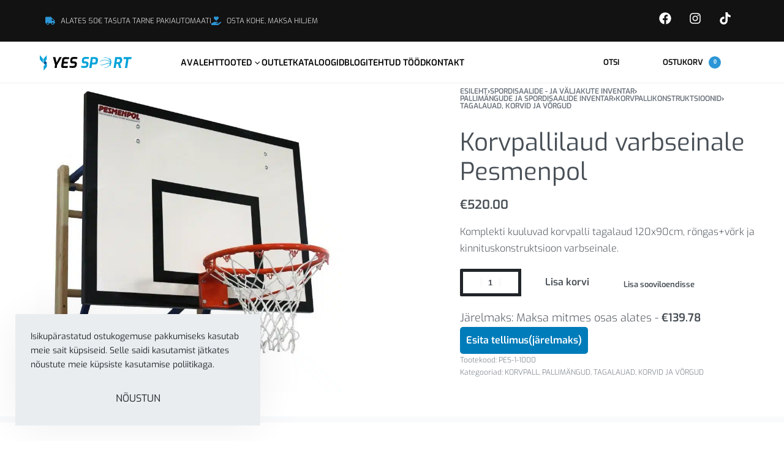

--- FILE ---
content_type: text/html; charset=UTF-8
request_url: https://yessport.ee/toode/korvpallilaud-varbseinale-pesmenpol/
body_size: 112627
content:
<!DOCTYPE html>
<html lang="et" data-df  data-container="1440" data-xl="2" data-admin-bar="0" class="elementor-kit-551">
<head>
<meta charset="UTF-8">
<meta name="viewport" content="width=device-width, initial-scale=1">
<link rel="profile" href="//gmpg.org/xfn/11">
<link rel="pingback" href="https://yessport.ee/xmlrpc.php">

<meta name='robots' content='index, follow, max-image-preview:large, max-snippet:-1, max-video-preview:-1' />
	<style></style>
	    <!-- Google tag (gtag.js) -->
	<script async src="https://www.googletagmanager.com/gtag/js?id=G-GMRB53WGRM"></script>
	<script>
	  window.dataLayer = window.dataLayer || [];
	  function gtag(){dataLayer.push(arguments);}
	  gtag('js', new Date());

	  gtag('config', 'G-GMRB53WGRM');
	</script>
    
	<!-- This site is optimized with the Yoast SEO plugin v26.0 - https://yoast.com/wordpress/plugins/seo/ -->
	<title>Korvpallilaud varbseinale Pesmenpol</title>
<link data-rocket-prefetch href="https://connect.facebook.net" rel="dns-prefetch">
<link data-rocket-prefetch href="https://www.gstatic.com" rel="dns-prefetch">
<link data-rocket-prefetch href="https://www.googletagmanager.com" rel="dns-prefetch">
<link data-rocket-prefetch href="https://maxcdn.bootstrapcdn.com" rel="dns-prefetch">
<link data-rocket-prefetch href="https://cdn.jsdelivr.net" rel="dns-prefetch">
<link data-rocket-prefetch href="https://www.google.com" rel="dns-prefetch">
<link crossorigin data-rocket-preload as="font" href="https://yessport.ee/wp-content/plugins/woocommerce/assets/fonts/WooCommerce.woff" rel="preload">
<link crossorigin data-rocket-preload as="font" href="https://yessport.ee/wp-content/fonts/exo/128f1397aa4be9c5" rel="preload">
<link crossorigin data-rocket-preload as="font" href="https://yessport.ee/wp-content/fonts/exo/abeac8572939d6f8" rel="preload">
<link crossorigin data-rocket-preload as="font" href="https://yessport.ee/wp-content/fonts/exo/afa05df81c857268" rel="preload">
<link crossorigin data-rocket-preload as="font" href="https://yessport.ee/wp-content/fonts/exo/35dc4398107ab2c7" rel="preload">
<style id="wpr-usedcss">:root{--rey-container-spacing:70px;--main-gutter-size:70px;--body-bg-color:#ffffff;--neutral-hue:210;--blog-columns:3;--post-align-wide-size:25vw;--scroll-top-bottom:10vh;--woocommerce-products-gutter:40px;--woocommerce-sidebar-size:25%;--woocommerce-sidebar-widget-spacing:55px;--woocommerce-loop-basic-padding:0px;--woocommerce-custom-image-height:300px;--woocommerce-thumbnails-padding-top:0px;--woocommerce-thumbnails-padding-right:0px;--woocommerce-thumbnails-padding-bottom:0px;--woocommerce-thumbnails-padding-left:0px;--woocommerce-fullscreen-summary-valign:center;--woocommerce-summary-size:45%;--woocommerce-summary-padding:0px;--woocommerce-custom-main-image-height:500px;--star-rating-color:#ff4545;}.rey-ecommSidebar .widget-title{font-size:18px;}.woocommerce-store-notice .woocommerce-store-notice-content{min-height:32px;}@media (min-width: 768px) and (max-width: 1025px){:root{--rey-container-spacing:15px;--main-gutter-size:15px;--blog-columns:1;--scroll-top-bottom:10vh;--woocommerce-products-gutter:10px;--woocommerce-summary-padding:0px;}}@media (max-width: 767px){:root{--rey-container-spacing:15px;--main-gutter-size:15px;--blog-columns:1;--scroll-top-bottom:10vh;--woocommerce-products-gutter:10px;--woocommerce-summary-padding:0px;}}@media (min-width: 1025px){:root{--woocommerce-fullscreen-gallery-height:80vh;}}@media (max-width: 1024px){.rey-filterPanel-wrapper.rey-sidePanel{width:75%;}}@font-face { font-family:'Exo';font-style:italic;font-weight:300;font-display:swap;src:url(https://yessport.ee/wp-content/fonts/exo/9c43d123af744550) format('woff');}@font-face { font-family:'Exo';font-style:italic;font-weight:600;font-display:swap;src:url(https://yessport.ee/wp-content/fonts/exo/d000c72e298747c1) format('woff');}@font-face { font-family:'Exo';font-style:italic;font-weight:700;font-display:swap;src:url(https://yessport.ee/wp-content/fonts/exo/550384fe24f8da06) format('woff');}@font-face { font-family:'Exo';font-style:italic;font-weight:800;font-display:swap;src:url(https://yessport.ee/wp-content/fonts/exo/b952cf3d7adc9c11) format('woff');}@font-face { font-family:'Exo';font-style:normal;font-weight:300;font-display:swap;src:url(https://yessport.ee/wp-content/fonts/exo/128f1397aa4be9c5) format('woff');}@font-face { font-family:'Exo';font-style:normal;font-weight:400;font-display:swap;src:url(https://yessport.ee/wp-content/fonts/exo/abeac8572939d6f8) format('woff');}@font-face { font-family:'Exo';font-style:normal;font-weight:600;font-display:swap;src:url(https://yessport.ee/wp-content/fonts/exo/afa05df81c857268) format('woff');}@font-face { font-family:'Exo';font-style:normal;font-weight:700;font-display:swap;src:url(https://yessport.ee/wp-content/fonts/exo/35dc4398107ab2c7) format('woff');}@font-face { font-family:'Exo';font-style:normal;font-weight:800;font-display:swap;src:url(https://yessport.ee/wp-content/fonts/exo/33a0b66832b9a4a5) format('woff');}@font-face { font-family:'Rey Primary';font-style:italic;font-weight:300;font-display:swap;src:url(https://yessport.ee/wp-content/fonts/exo/9c43d123af744550) format('woff');}@font-face { font-family:'Rey Primary';font-style:italic;font-weight:600;font-display:swap;src:url(https://yessport.ee/wp-content/fonts/exo/d000c72e298747c1) format('woff');}@font-face { font-family:'Rey Primary';font-style:italic;font-weight:700;font-display:swap;src:url(https://yessport.ee/wp-content/fonts/exo/550384fe24f8da06) format('woff');}@font-face { font-family:'Rey Primary';font-style:italic;font-weight:800;font-display:swap;src:url(https://yessport.ee/wp-content/fonts/exo/b952cf3d7adc9c11) format('woff');}@font-face { font-family:'Rey Primary';font-style:normal;font-weight:300;font-display:swap;src:url(https://yessport.ee/wp-content/fonts/exo/128f1397aa4be9c5) format('woff');}@font-face { font-family:'Rey Primary';font-style:normal;font-weight:400;font-display:swap;src:url(https://yessport.ee/wp-content/fonts/exo/abeac8572939d6f8) format('woff');}@font-face { font-family:'Rey Primary';font-style:normal;font-weight:600;font-display:swap;src:url(https://yessport.ee/wp-content/fonts/exo/afa05df81c857268) format('woff');}@font-face { font-family:'Rey Primary';font-style:normal;font-weight:700;font-display:swap;src:url(https://yessport.ee/wp-content/fonts/exo/35dc4398107ab2c7) format('woff');}@font-face { font-family:'Rey Primary';font-style:normal;font-weight:800;font-display:swap;src:url(https://yessport.ee/wp-content/fonts/exo/33a0b66832b9a4a5) format('woff');}:root{--zero-px: 0.001px;} @media (max-width: 1024px) {			:root {				--nav-breakpoint-desktop: none;				--nav-breakpoint-mobile: flex;			}		} :root{--primary-ff:Exo, "Helvetica Neue", Helvetica, Arial, sans-serif;--body-font-family: var(--primary-ff);--body-font-weight: 300;--accent-color:#212529;--accent-hover-color:#000000;--accent-text-color:#fff;} :root {					--container-max-width: var(--site-width, 100vw);			} .rey-mainMenu--desktop .menu-item.menu-item-has-children.menu-item-189 {--ec-max-width:800px;} :root{ --woocommerce-grid-columns:4; } @media(min-width: 768px) and (max-width: 1024px){:root{ --woocommerce-grid-columns:2; }} @media(max-width: 767px){:root{ --woocommerce-grid-columns:2; }}     img:is([sizes=auto i],[sizes^="auto," i]){contain-intrinsic-size:3000px 1500px}.menu-item a img,img.menu-image-title-after{border:none;box-shadow:none;vertical-align:middle;width:auto;display:inline}.menu-image-title-after.menu-image-not-hovered img{padding-right:10px}.menu-image-title-after.menu-image-title{padding-left:10px}.dashicons{font-family:dashicons;display:inline-block;line-height:1;font-weight:400;font-style:normal;speak:never;text-decoration:inherit;text-transform:none;text-rendering:auto;-webkit-font-smoothing:antialiased;-moz-osx-font-smoothing:grayscale;width:20px;height:20px;font-size:20px;vertical-align:top;text-align:center;transition:color .1s ease-in}.dashicons-facebook:before{content:"\f304"}.dashicons-instagram:before{content:"\f12d"}:root{--animate-duration:1s;--animate-delay:1s;--animate-repeat:1}.animate__animated{-webkit-animation-duration:1s;animation-duration:1s;-webkit-animation-duration:var(--animate-duration);animation-duration:var(--animate-duration);-webkit-animation-fill-mode:both;animation-fill-mode:both}@media (prefers-reduced-motion:reduce),print{.animate__animated{-webkit-animation-duration:1ms!important;animation-duration:1ms!important;-webkit-transition-duration:1ms!important;transition-duration:1ms!important;-webkit-animation-iteration-count:1!important;animation-iteration-count:1!important}.animate__animated[class*=Out]{opacity:0}}@-webkit-keyframes fadeIn{0%{opacity:0}to{opacity:1}}.animate__fadeIn{-webkit-animation-name:fadeIn;animation-name:fadeIn}@-webkit-keyframes fa-spin{0%{-webkit-transform:rotate(0);transform:rotate(0)}to{-webkit-transform:rotate(359deg);transform:rotate(359deg)}}@keyframes fa-spin{0%{-webkit-transform:rotate(0);transform:rotate(0)}to{-webkit-transform:rotate(359deg);transform:rotate(359deg)}}:root{--direction-multiplier:1}body.rtl,html[dir=rtl]{--direction-multiplier:-1}.elementor-screen-only,.screen-reader-text,.screen-reader-text span{height:1px;margin:-1px;overflow:hidden;padding:0;position:absolute;top:-10000em;width:1px;clip:rect(0,0,0,0);border:0}.elementor *,.elementor :after,.elementor :before{box-sizing:border-box}.elementor a{box-shadow:none;text-decoration:none}.elementor img{border:none;border-radius:0;box-shadow:none;height:auto;max-width:100%}.elementor .elementor-widget:not(.elementor-widget-text-editor):not(.elementor-widget-theme-post-content) figure{margin:0}.elementor iframe,.elementor object,.elementor video{border:none;line-height:1;margin:0;max-width:100%;width:100%}.elementor-widget-wrap .elementor-element.elementor-widget__width-auto{max-width:100%}.elementor-element{--flex-direction:initial;--flex-wrap:initial;--justify-content:initial;--align-items:initial;--align-content:initial;--gap:initial;--flex-basis:initial;--flex-grow:initial;--flex-shrink:initial;--order:initial;--align-self:initial;align-self:var(--align-self);flex-basis:var(--flex-basis);flex-grow:var(--flex-grow);flex-shrink:var(--flex-shrink);order:var(--order)}.elementor-element:where(.e-con-full,.elementor-widget){align-content:var(--align-content);align-items:var(--align-items);flex-direction:var(--flex-direction);flex-wrap:var(--flex-wrap);gap:var(--row-gap) var(--column-gap);justify-content:var(--justify-content)}.elementor-invisible{visibility:hidden}@media (max-width:767px){.elementor-mobile-align-center{text-align:center}.elementor-mobile-align-center .elementor-button{width:auto}.elementor-column{width:100%}}:root{--page-title-display:block}.elementor-section{position:relative}.elementor-section .elementor-container{display:flex;margin-inline:auto;position:relative}@media (max-width:1024px){.elementor-tablet-align-center{text-align:center}.elementor-tablet-align-center .elementor-button{width:auto}.elementor-section .elementor-container{flex-wrap:wrap}}.elementor-section.elementor-section-boxed>.elementor-container{max-width:1140px}.elementor-widget-wrap{align-content:flex-start;flex-wrap:wrap;position:relative;width:100%}.elementor:not(.elementor-bc-flex-widget) .elementor-widget-wrap{display:flex}.elementor-widget-wrap>.elementor-element{width:100%}.elementor-widget-wrap.e-swiper-container{width:calc(100% - (var(--e-column-margin-left,0px) + var(--e-column-margin-right,0px)))}.elementor-widget{position:relative}.elementor-widget:not(:last-child){margin-block-end:var(--kit-widget-spacing,20px)}.elementor-widget:not(:last-child).elementor-widget__width-auto{margin-block-end:0}.elementor-column{display:flex;min-height:1px;position:relative}.elementor-column-gap-default>.elementor-column>.elementor-element-populated{padding:10px}@media (min-width:768px){.elementor-column.elementor-col-20{width:20%}.elementor-column.elementor-col-25{width:25%}.elementor-column.elementor-col-50{width:50%}.elementor-column.elementor-col-100{width:100%}}.elementor-grid{display:grid;grid-column-gap:var(--grid-column-gap);grid-row-gap:var(--grid-row-gap)}.elementor-grid .elementor-grid-item{min-width:0}.elementor-grid-0 .elementor-grid{display:inline-block;margin-block-end:calc(-1 * var(--grid-row-gap));width:100%;word-spacing:var(--grid-column-gap)}.elementor-grid-0 .elementor-grid .elementor-grid-item{display:inline-block;margin-block-end:var(--grid-row-gap);word-break:break-word}@media (min-width:1025px){#elementor-device-mode:after{content:"desktop"}}@media (min-width:-1){#elementor-device-mode:after{content:"widescreen"}.elementor-widget:not(.elementor-widescreen-align-end) .elementor-icon-list-item:after{inset-inline-start:0}.elementor-widget:not(.elementor-widescreen-align-start) .elementor-icon-list-item:after{inset-inline-end:0}}@media (max-width:-1){#elementor-device-mode:after{content:"laptop";content:"tablet_extra"}}@media (max-width:1024px){#elementor-device-mode:after{content:"tablet"}}@media (max-width:-1){#elementor-device-mode:after{content:"mobile_extra"}.elementor-widget:not(.elementor-laptop-align-end) .elementor-icon-list-item:after{inset-inline-start:0}.elementor-widget:not(.elementor-laptop-align-start) .elementor-icon-list-item:after{inset-inline-end:0}.elementor-widget:not(.elementor-tablet_extra-align-end) .elementor-icon-list-item:after{inset-inline-start:0}.elementor-widget:not(.elementor-tablet_extra-align-start) .elementor-icon-list-item:after{inset-inline-end:0}}@media (prefers-reduced-motion:no-preference){html{scroll-behavior:smooth}}.e-con{--border-radius:0;--border-top-width:0px;--border-right-width:0px;--border-bottom-width:0px;--border-left-width:0px;--border-style:initial;--border-color:initial;--container-widget-width:100%;--container-widget-height:initial;--container-widget-flex-grow:0;--container-widget-align-self:initial;--content-width:min(100%,var(--container-max-width,1140px));--width:100%;--min-height:initial;--height:auto;--text-align:initial;--margin-top:0px;--margin-right:0px;--margin-bottom:0px;--margin-left:0px;--padding-top:var(--container-default-padding-top,10px);--padding-right:var(--container-default-padding-right,10px);--padding-bottom:var(--container-default-padding-bottom,10px);--padding-left:var(--container-default-padding-left,10px);--position:relative;--z-index:revert;--overflow:visible;--gap:var(--widgets-spacing,20px);--row-gap:var(--widgets-spacing-row,20px);--column-gap:var(--widgets-spacing-column,20px);--overlay-mix-blend-mode:initial;--overlay-opacity:1;--overlay-transition:0.3s;--e-con-grid-template-columns:repeat(3,1fr);--e-con-grid-template-rows:repeat(2,1fr);border-radius:var(--border-radius);height:var(--height);min-height:var(--min-height);min-width:0;overflow:var(--overflow);position:var(--position);width:var(--width);z-index:var(--z-index);--flex-wrap-mobile:wrap}.e-con:where(:not(.e-div-block-base)){transition:background var(--background-transition,.3s),border var(--border-transition,.3s),box-shadow var(--border-transition,.3s),transform var(--e-con-transform-transition-duration,.4s)}.e-con{--margin-block-start:var(--margin-top);--margin-block-end:var(--margin-bottom);--margin-inline-start:var(--margin-left);--margin-inline-end:var(--margin-right);--padding-inline-start:var(--padding-left);--padding-inline-end:var(--padding-right);--padding-block-start:var(--padding-top);--padding-block-end:var(--padding-bottom);--border-block-start-width:var(--border-top-width);--border-block-end-width:var(--border-bottom-width);--border-inline-start-width:var(--border-left-width);--border-inline-end-width:var(--border-right-width)}body.rtl .e-con{--padding-inline-start:var(--padding-right);--padding-inline-end:var(--padding-left);--margin-inline-start:var(--margin-right);--margin-inline-end:var(--margin-left);--border-inline-start-width:var(--border-right-width);--border-inline-end-width:var(--border-left-width)}.e-con{margin-block-end:var(--margin-block-end);margin-block-start:var(--margin-block-start);margin-inline-end:var(--margin-inline-end);margin-inline-start:var(--margin-inline-start);padding-inline-end:var(--padding-inline-end);padding-inline-start:var(--padding-inline-start)}.e-con>.e-con-inner{padding-block-end:var(--padding-block-end);padding-block-start:var(--padding-block-start);text-align:var(--text-align)}.e-con,.e-con>.e-con-inner{display:var(--display)}.e-con>.e-con-inner{gap:var(--row-gap) var(--column-gap);height:100%;margin:0 auto;max-width:var(--content-width);padding-inline-end:0;padding-inline-start:0;width:100%}:is(.elementor-section-wrap,[data-elementor-id])>.e-con{--margin-left:auto;--margin-right:auto;max-width:min(100%,var(--width))}.e-con .elementor-widget.elementor-widget{margin-block-end:0}.e-con:before,.e-con>.elementor-motion-effects-container>.elementor-motion-effects-layer:before{border-block-end-width:var(--border-block-end-width);border-block-start-width:var(--border-block-start-width);border-color:var(--border-color);border-inline-end-width:var(--border-inline-end-width);border-inline-start-width:var(--border-inline-start-width);border-radius:var(--border-radius);border-style:var(--border-style);content:var(--background-overlay);display:block;height:max(100% + var(--border-top-width) + var(--border-bottom-width),100%);left:calc(0px - var(--border-left-width));mix-blend-mode:var(--overlay-mix-blend-mode);opacity:var(--overlay-opacity);position:absolute;top:calc(0px - var(--border-top-width));transition:var(--overlay-transition,.3s);width:max(100% + var(--border-left-width) + var(--border-right-width),100%)}.e-con:before{transition:background var(--overlay-transition,.3s),border-radius var(--border-transition,.3s),opacity var(--overlay-transition,.3s)}.e-con .elementor-widget{min-width:0}.e-con .elementor-widget.e-widget-swiper{width:100%}.e-con>.e-con-inner>.elementor-widget>.elementor-widget-container,.e-con>.elementor-widget>.elementor-widget-container{height:100%}.e-con.e-con>.e-con-inner>.elementor-widget,.elementor.elementor .e-con>.elementor-widget{max-width:100%}.e-con .elementor-widget:not(:last-child){--kit-widget-spacing:0px}.elementor-element:where(:not(.e-con)):where(:not(.e-div-block-base)) .elementor-widget-container,.elementor-element:where(:not(.e-con)):where(:not(.e-div-block-base)):not(:has(.elementor-widget-container)){transition:background .3s,border .3s,border-radius .3s,box-shadow .3s,transform var(--e-transform-transition-duration,.4s)}.elementor-heading-title{line-height:1;margin:0;padding:0}.elementor-button{background-color:#69727d;border-radius:3px;color:#fff;display:inline-block;fill:#fff;font-size:15px;line-height:1;padding:12px 24px;text-align:center;transition:all .3s}.elementor-button:focus,.elementor-button:hover,.elementor-button:visited{color:#fff}.elementor-button span{text-decoration:inherit}.elementor-icon{color:#69727d;display:inline-block;font-size:50px;line-height:1;text-align:center;transition:all .3s}.elementor-icon:hover{color:#69727d}.elementor-icon i,.elementor-icon svg{display:block;height:1em;position:relative;width:1em}.elementor-icon i:before,.elementor-icon svg:before{left:50%;position:absolute;transform:translateX(-50%)}.elementor-shape-rounded .elementor-icon{border-radius:10%}.e-transform .elementor-widget-container,.e-transform:not(:has(.elementor-widget-container)){transform:perspective(var(--e-transform-perspective,0)) rotate(var(--e-transform-rotateZ,0)) rotateX(var(--e-transform-rotateX,0)) rotateY(var(--e-transform-rotateY,0)) translate(var(--e-transform-translate,0)) translateX(var(--e-transform-translateX,0)) translateY(var(--e-transform-translateY,0)) scaleX(calc(var(--e-transform-flipX,1) * var(--e-transform-scaleX,var(--e-transform-scale,1)))) scaleY(calc(var(--e-transform-flipY,1) * var(--e-transform-scaleY,var(--e-transform-scale,1)))) skewX(var(--e-transform-skewX,0)) skewY(var(--e-transform-skewY,0));transform-origin:var(--e-transform-origin-y) var(--e-transform-origin-x)}.e-con.e-transform{transform:perspective(var(--e-con-transform-perspective,0)) rotate(var(--e-con-transform-rotateZ,0)) rotateX(var(--e-con-transform-rotateX,0)) rotateY(var(--e-con-transform-rotateY,0)) translate(var(--e-con-transform-translate,0)) translateX(var(--e-con-transform-translateX,0)) translateY(var(--e-con-transform-translateY,0)) scaleX(calc(var(--e-con-transform-flipX,1) * var(--e-con-transform-scaleX,var(--e-con-transform-scale,1)))) scaleY(calc(var(--e-con-transform-flipY,1) * var(--e-con-transform-scaleY,var(--e-con-transform-scale,1)))) skewX(var(--e-con-transform-skewX,0)) skewY(var(--e-con-transform-skewY,0));transform-origin:var(--e-con-transform-origin-y) var(--e-con-transform-origin-x)}.animated{animation-duration:1.25s}.animated.reverse{animation-direction:reverse;animation-fill-mode:forwards}@media (prefers-reduced-motion:reduce){.animated{animation:none!important}html *{transition-delay:0s!important;transition-duration:0s!important}}@media (min-width:768px) and (max-width:1024px){.elementor .elementor-hidden-tablet{display:none}}@media (min-width:1025px) and (max-width:99999px){.elementor .elementor-hidden-desktop{display:none}}:root{--zero-px:0px;--primary-ff:"Helvetica Neue",Helvetica,Arial,sans-serif;--secondary-ff:var(--primary-ff);--body-font-family:var(--primary-ff);--body-font-size:15px;--font-weight-bold:600;--h-text-transform:uppercase;--system-font:-apple-system,BlinkMacSystemFont,"Segoe UI",Roboto,"Helvetica Neue",Arial,"Noto Sans",sans-serif,"Apple Color Emoji","Segoe UI Emoji","Segoe UI Symbol","Noto Color Emoji";--h1-font-size:2rem;--h2-font-size:1.5rem;--h3-font-size:1.25rem;--h4-font-size:1rem;--body-bg-color:HSL(var(--neutral-0));--body-color:HSL(var(--neutral-7));--link-color:HSL(var(--neutral-10));--accent-color:HSL(var(--neutral-8));--accent-text-color:HSL(var(--neutral-0));--header-default--height:150px;--container-max-width:1440px;--half-gutter-size:15px;--main-gutter-size:var(--half-gutter-size);--content-padding-top:3.125rem;--content-padding-bottom:5.625rem;--admin-bar:46px;--site-width:100vw;--sidebar-size:27%;--sidebar-margin:2%;--neutral-hue:210;--neutral-0:var(--neutral-hue),var(--nst, 0%),100%;--neutral-1:var(--neutral-hue),var(--nst, 17%),98%;--neutral-2:var(--neutral-hue),var(--nst, 16%),93%;--neutral-3:var(--neutral-hue),var(--nst, 14%),89%;--neutral-4:var(--neutral-hue),var(--nst, 14%),83%;--neutral-5:var(--neutral-hue),var(--nst, 11%),71%;--neutral-6:var(--neutral-hue),var(--nst, 7%),46%;--neutral-7:var(--neutral-hue),var(--nst, 9%),31%;--neutral-8:var(--neutral-hue),var(--nst, 10%),23%;--neutral-9:var(--neutral-hue),var(--nst, 11%),15%;--neutral-10:var(--neutral-hue),var(--nst, 0%),0%}@media (min-width:1025px) and (max-width:1440px) and (min-height:480px) and (max-height:768px){:root{--full-vp-height:780px}}:root[data-xl="1"]{--sidebar-size:30%;--sidebar-margin:0%;--container-max-width:var(--site-width, 100vw)}:root[data-admin-bar="0"]{--admin-bar:var(--zero-px)}*,::after,::before{box-sizing:border-box}html{-webkit-text-size-adjust:100%;font-size:var(--body-font-size,16px)}body{margin:0;font-family:var(--body-font-family);font-size:var(--body-font-size);font-weight:var(--body-font-weight,400);line-height:var(--body-line-height,1.7);color:var(--body-color);text-align:start;background-color:var(--body-bg-color);background-image:var(--body-bg-image,none);background-repeat:var(--body-bg-repeat,repeat);background-attachment:var(--body-bg-attachment,scroll);background-position:var(--body-bg-posx,50%) var(--body-bg-posy,50%);background-size:var(--body-bg-size,auto);overflow-y:scroll}body.rtl{direction:rtl;unicode-bidi:embed}h1,h2,h3,h4{margin-top:0;margin-bottom:1.375rem;text-rendering:optimizeSpeed;word-break:break-word;font-family:inherit;font-weight:var(--font-weight-bold);line-height:1.2;color:inherit}h1{font-size:var(--h1-font-size)}h2{font-size:var(--h2-font-size)}h3{font-size:var(--h3-font-size)}h4{font-size:var(--h4-font-size)}p{margin-top:0;margin-bottom:var(--paragraph-spacing,1.25rem)}address{line-height:inherit;margin:0 0 1.5625rem}dl{margin:0 0 1rem}strong{font-weight:var(--font-weight-bold)}small{font-size:80%;font-weight:400}a{color:var(--link-color);text-decoration:none}a:hover{color:var(--link-color-hover)}figure{margin:0 0 1rem}img,svg{vertical-align:middle}form{margin-bottom:0}label{display:inline-block;margin-bottom:.5rem}button{border-radius:0}button,input,optgroup,select,textarea{margin:0;font-family:inherit;line-height:inherit;font-size:1em;vertical-align:baseline}@media screen and (max-width:767px) and (-webkit-min-device-pixel-ratio:0){input,textarea{font-size:16px}}button,input{overflow:visible}select{text-indent:.3125rem}[type=button],[type=reset],[type=submit],button{-webkit-appearance:button}input[type=time]{-webkit-appearance:listbox}input[type=email],input[type=number],input[type=password],input[type=search],input[type=tel],input[type=text],select,textarea{outline:0;display:block;width:100%;height:var(--inp-h,calc(2.5625rem + 2px));padding:var(--inp-p,.625rem .8125rem);font-size:var(--inp-fz,.875rem);font-weight:var(--inp-fw,400);line-height:var(--inp-lh,1.5);color:var(--inp-c,HSL(var(--neutral-7)));background-color:var(--inp-bgc,HSL(var(--neutral-0)));background-clip:padding-box;border:var(--inp-bw,1px) var(--inp-bs,solid) var(--inp-bc,HSL(var(--neutral-4)));border-radius:var(--inp-br,2px);transition:.15s var(--easeoutcubic,ease-out);transition-property:border-color,box-shadow,background-color}input[type=email]:focus,input[type=number]:focus,input[type=password]:focus,input[type=search]:focus,input[type=tel]:focus,input[type=text]:focus,select:focus,textarea:focus{--inp-bc:HSL(var(--neutral-6));outline:0;box-shadow:var(--inp-bxs,0 3px 10px HSLa(var(--neutral-4),.25))}textarea{resize:vertical;height:auto}input[type=checkbox],input[type=radio]{margin-right:.375rem}[type=search]{-webkit-appearance:none}[type=search]::-webkit-search-decoration{-webkit-appearance:none}ul ul{margin-bottom:0}menu,ul{margin:1.25rem 0;padding:0 0 0 1.875rem}ul li ul{list-style-type:circle}nav ul{list-style:none;list-style-image:none}li>ul{margin:0}table{border-collapse:collapse;border-spacing:0;vertical-align:middle;width:100%;margin:0 0 1.5625rem}tbody tr{border:1px solid HSL(var(--neutral-2))}caption{padding-top:.75rem;padding-bottom:.75rem;color:#6c757d;text-align:start;caption-side:bottom}.btn,button,button[type=button],button[type=submit],input[type=button],input[type=reset],input[type=submit]{display:var(--btn-dsp,inline-flex);border-radius:var(--btn-br,initial);display:inline-flex;align-items:center;justify-content:center;font-weight:var(--font-weight-bold);color:var(--body-color);text-align:center;vertical-align:middle;-webkit-user-select:none;user-select:none;background-color:transparent;border:1px solid transparent;padding:0;font-size:1rem;line-height:1.5;transition:.2s var(--easeoutcubic,ease-out);transition-property:color,background-color,border-color}.rey-siteWrapper{position:relative;min-height:calc(100vh - var(--admin-bar));overflow:var(--site-wrapper-overflow,hidden)}@media (min-width:1025px){:root{--site-width:calc(100vw - var(--scrollbar-width, 0px))}.rey-siteWrapper{padding-top:var(--page-padding-top,var(--zero-px));padding-right:var(--page-padding-right,var(--zero-px));padding-bottom:var(--page-padding-bottom,var(--zero-px));padding-left:var(--page-padding-left,var(--zero-px))}[data-xl="2"] .rey-siteContainer{padding-top:var(--content-padding-top);padding-bottom:var(--content-padding-bottom);padding-right:calc(var(--content-padding-right,0px) + var(--main-gutter-size));padding-left:calc(var(--content-padding-left,0px) + var(--main-gutter-size))}}.rey-siteContainer{padding-top:1.875rem;padding-bottom:3.125rem;padding-right:var(--main-gutter-size);padding-left:var(--main-gutter-size);width:100%;margin-right:auto;margin-left:auto;max-width:var(--container-max-width)}.rey-siteRow{display:flex;flex-wrap:wrap}.rey-siteMain{position:relative;width:100%;flex:0 1 100%;max-width:100%}.screen-reader-text{clip:rect(1px,1px,1px,1px);position:absolute!important;height:1px;width:1px;overflow:hidden}.--invisible{visibility:hidden}.--hidden{display:none!important}[data-lazy-hidden]{display:none}[data-transparent]{opacity:0}[data-abs]{--i-pos:absolute;position:absolute;top:0;left:0;z-index:0}@media (max-width:767px){#elementor-device-mode:after{content:"mobile"}.elementor .elementor-hidden-mobile{display:none}.--dnone-sm{display:none!important}.rey-headerIcon svg{overflow:visible}}@media (min-width:768px) and (max-width:1025px){.--dnone-md{display:none!important}}.btn:is(.btn-primary,.btn-secondary,.btn-primary-outline,.btn-secondary-outline,.btn-simple,.btn-line,.btn-line-active,.btn-dash,.btn-dash-line,.btn-underline-1,.btn-underline-2),.woocommerce .button,:is(.elementor-button-primary,.elementor-button-secondary,.elementor-button-primary-outline,.elementor-button-secondary-outline,.elementor-button-simple,.elementor-button-underline-hover,.elementor-button-underline,.elementor-button-dashed,.elementor-button-underline-1,.elementor-button-underline-2) .elementor-button{position:var(--btn-pos,relative);display:var(--btn-dsp,inline-flex);font-size:var(--btn-font-size,15px);font-weight:var(--btn-fw,600);color:var(--btn-color,var(--link-color));background-color:var(--btn-bg-color,transparent);text-transform:var(--btn-ttr,initial);letter-spacing:var(--btn-lts,initial);border:var(--btn-bd-w,0) var(--btn-bs-s,solid) var(--btn-bd-c,transparent);padding:var(--btn-padding,0);line-height:var(--btn-lh,1);border-radius:var(--btn-br,0);transition:var(--btn-tr,.2s var(--easeoutcubic,ease-out));transition-property:var(--btn-trp,color,background-color,border-color,opacity);text-decoration:var(--btn-td,none);text-align:center;align-items:center;justify-content:center;cursor:pointer}.btn.btn-primary-outline{--btn-color:var(--accent-color);--btn-bg-color:transparent;--btn-br:2px;--btn-bd-c:currentColor;--btn-bd-w:1px;--btn-padding:0.75em 1.25em;--btn-fw:400;--btn-lh:1.2;--btn-ttr:uppercase}.btn.btn-primary-outline:hover{--btn-color:var(--accent-hover-color);--btn-bg-color:transparent;--btn-bd-c:currentColor}:is(.elementor-button-primary-outline,.elementor-button-secondary-outline) .elementor-button{--btn-bd-w:1px;--btn-bs-s:solid}.btn.btn-line{--btn-ttr:uppercase;--btn-color:currentColor;position:relative;--btn-padding:0 0 5px}.btn.btn-line:hover{--btn-color:currentColor;--btn-bg-color:transparent}.rtl .btn.btn-line{--btn-line-to-x:left}.btn.btn-line:after{content:"";position:absolute;display:block;opacity:var(--btn-line-o,1);width:var(--btn-line-w,100%);height:var(--btn-line-size,2px);bottom:var(--btn-line-b,0);top:var(--btn-line-t,initial);background-color:var(--btn-line-bgc,currentColor);transition:.4s var(--easeoutcubic,ease-out);transition-property:transform,opacity;transform:var(--btn-line-tr,scaleX(0));transform-origin:center var(--btn-line-to-x,right);right:var(--btn-line-r,initial);inset-inline-start:var(--btn-line-l,initial)}.btn.btn-line:hover{--btn-line-tr:scaleX(1);--btn-line-to-x:left}.rtl .btn.btn-line:hover{--btn-line-to-x:right}.btn.btn-line-active{--btn-line-tr:scaleX(1)}.btn.btn-line-active{--btn-ttr:uppercase;--btn-color:currentColor;position:relative;--btn-padding:0 0 5px}.btn.btn-line-active:hover{--btn-color:currentColor;--btn-bg-color:transparent}.rtl .btn.btn-line-active{--btn-line-to-x:left}.btn.btn-line-active:after{content:"";position:absolute;display:block;opacity:var(--btn-line-o,1);width:var(--btn-line-w,100%);height:var(--btn-line-size,2px);bottom:var(--btn-line-b,0);top:var(--btn-line-t,initial);background-color:var(--btn-line-bgc,currentColor);transition:.4s var(--easeoutcubic,ease-out);transition-property:transform,opacity;transform:var(--btn-line-tr,scaleX(0));transform-origin:center var(--btn-line-to-x,right);right:var(--btn-line-r,initial);inset-inline-start:var(--btn-line-l,initial)}.btn.btn-line-active:hover{--btn-line-tr:scaleX(1);--btn-line-to-x:left}.rtl .btn.btn-line-active:hover{--btn-line-to-x:right}.btn.btn-line-active:after{transition:none}.btn.btn-line-active:hover:after{animation:dashanim-active-trscale .4s var(--easeoutcubic,ease-out)}.rtl .btn.btn-line-active:hover:after{animation-direction:reverse;animation-timing-function:linear}.btn:is(.btn-primary,.btn-secondary,.btn-primary-outline,.btn-secondary-outline,.btn-simple,.btn-line,.btn-line-active){--btn-font-size:0.8125rem}.--no-acc-focus :is(.btn,button,button[type=button],button[type=submit],input[type=submit],input[type=reset],input[type=button]):focus{outline:0}.--no-acc-focus :is(.btn,button,button[type=button],button[type=submit],input[type=submit],input[type=reset],input[type=button]):focus-visible{outline-width:2px}.btn-line+.btn-line,.btn-line-active+.btn-line-active{margin-left:.9375rem}.rey-siteHeader{position:var(--hdr-p,relative);top:var(--hdr-t,initial);color:var(--header-text-color,HSL(var(--neutral-9)));background-color:var(--header-bgcolor,transparent);transition-property:var(--hdr-trp,background-color);transition-timing-function:var(--hdr-trtf,var(--easeoutcubic,ease-out));transition-duration:var(--hdr-trd,.3s);box-shadow:var(--hdr-bs,initial)}.rey-siteLogo a{display:block}.rey-siteLogo .custom-logo{display:var(--logo-ds,inline-block);height:auto;width:var(--logo--width,auto);max-width:var(--logo--max-width,150px);min-width:var(--logo--min-width,40px);max-height:var(--logo--max-height,initial)}.rey-siteLogo .custom-logo:not(:only-of-type){display:none}.rey-headerIcon{margin-inline-start:var(--hi-m,initial)}.rey-headerIcon>:is(span,a){color:inherit;background-color:inherit}.rey-headerIcon-btn{font-size:var(--hib-fz,.875rem);display:var(--hib-d,flex);text-transform:var(--hib-ttr,uppercase);color:var(--hib-c,inherit);position:var(--hib-p,relative);flex-wrap:var(--hib-fw,initial);z-index:var(--hib-z,initial)}.rey-headerIcon-icon{position:relative;font-size:var(--icon-size,1.25rem);display:var(--hicon-d,block)}.rey-headerIcon-icon .rey-icon{font-size:inherit;display:var(--hibi-d,block)}.rey-headerIcon-btnText{display:var(--hibt-d,none);flex:var(--hibt-f,initial);align-items:center;justify-content:center;order:var(--hibt-o,initial);gap:.2em;font-size:.8rem;line-height:1;margin-left:var(--hibt-ml,initial);margin-right:var(--hibt-mr,var(--text-distance,.5em));margin-top:var(--hibt-mt,initial)}.rtl .--hit-before{--hibt-ml:var(--text-distance, 0.5em);--hibt-mr:0}.rey-headerIcon-counter{--loader-d:none;font-family:var(--system-font,sans-serif);font-size:var(--hibtc-fz,8px);line-height:1;position:relative;top:var(--hibtc-t,initial);display:inline-flex;align-items:center;justify-content:center;align-self:var(--hibtc-as,initial)}.rey-headerIcon-counter.--bubble{width:var(--hibtc-w,1rem);height:var(--hibtc-h,1rem);background:var(--hibtc-bgc,HSL(var(--neutral-8)));color:#fff;border-radius:3em;margin-left:var(--hibtc-ml,initial);margin-right:var(--hibtc-mr,initial);--hibtc-ml:var(--c-dist,-3px);--hibtc-mr:0}.rtl .rey-headerIcon-counter.--bubble{--hibtc-ml:0;--hibtc-mr:var(--c-dist,-3px)}@media (min-width:1025px){.rey-siteLogo .custom-logo:not(:only-of-type){display:inline-block}.rey-headerIcon-btnText{--hibt-d:flex}.rey-headerIcon-counter.--bubble{--c-dist:3px;--hibtc-fz:9px;--hibtc-w:1.25rem;--hibtc-h:1.25rem;--hibtc-ml:var(--c-dist);--hibtc-mr:0}.rtl .rey-headerIcon-counter.--bubble{--hibtc-ml:0;--hibtc-mr:var(--c-dist)}.rey-headerIcon-counter.--minimal{--c-dist:3px}}.rey-headerIcon-counter.--minimal{--hibtc-fz:9px;--hibtc-t:-2px;--hibtc-as:flex-start;--hibtc-ml:var(--c-dist, 0px);--hibtc-mr:0}.rtl .rey-headerIcon-counter.--minimal{--hibtc-ml:0;--hibtc-mr:var(--c-dist, 0px)}.rey-headerIcon-counter.--minimal :is(.rey-icon,span){margin-left:var(--hibtc-ml,initial);margin-right:var(--hibtc-mr,initial)}.rey-headerIcon-counter.--text{--hibtc-fz:1em;font-weight:400}.rey-headerIcon-counter.--text:before{content:"("}.rey-headerIcon-counter.--text:after{content:")"}.rey-headerIcon-counter [data-count]:not([data-count=""]):before{content:attr(data-count)}.rey-icon,:is(.rey-wicon,.rey-arrowSvg) svg{font-size:var(--i-fz,1rem);height:1em;width:1em;display:var(--i-ds,inline-block);fill:currentColor;position:var(--i-pos,relative);vertical-align:middle;top:var(--i-top,initial);transition:var(--i-trs,initial);transform:var(--i-tr,initial)}.rey-icon+span,:is(.rey-wicon,.rey-arrowSvg) svg+span{display:inline-block;vertical-align:middle;margin-inline-start:var(--i-gap,.5em)}.btn .rey-icon,.btn :is(.rey-wicon,.rey-arrowSvg) svg,button .rey-icon,button :is(.rey-wicon,.rey-arrowSvg) svg{--i-fz:1em}.rey-arrowSvg{--i-fz:1.875rem;--i-top:0;--i-trs:transform 0.3s var(--easeoutcubic, ease-out);display:inline-flex;align-items:center;justify-content:center;transform:var(--i-arr-tr,initial)}.ltr .rey-arrowSvg--left,.rtl .rey-arrowSvg--right{--i-arr-tr:rotate(180deg)}.rey-mainNavigation-mobileBtn{display:var(--nav-breakpoint-mobile,none);background-color:var(--nav-mobile-btn--bg-color,transparent);margin-left:var(--hbg-ml,initial);margin-right:var(--hbg-mr,initial)}.--mobileNav--active .rey-mainNavigation-mobileBtn{--hbg-bars-tr:scaleX(0)}.rey-mainNavigation-mobileBtn .rey-icon-close{--stroke-width:16px;opacity:0;pointer-events:none;transition:.2s var(--easeoutcubic,ease-out) 0s;transition-property:opacity,transform;position:absolute;top:calc(50% - .5em);left:calc(50% - .5em);transform:rotate(45deg);font-size:.8em}.rey-mainNavigation-mobileBtn.--active{--hbg-bars-tr:scaleX(0)}.rey-mainNavigation-mobileBtn.--active .rey-icon-close{opacity:1;transition-delay:.3s;transform:rotate(0)}.rey-mainNavigation{--logo-mb:0.9375rem;position:relative;flex-grow:var(--nav-fg,initial);padding-left:var(--nav-pl,initial);padding-right:var(--nav-pr,initial)}.rey-mainNavigation:is(.--active,:hover){z-index:1050}.rey-mainMenu{list-style:none;margin:0;padding:0}.rey-mainMenu a{text-decoration:none}.rey-mainMenu>.menu-item>a{position:relative;color:inherit;display:inline-block;padding:0;font-size:.875rem;font-weight:500;transition:.25s var(--easeoutcubic,ease-out);transition-property:background-color,color,border-color,opacity}.rey-mainMenu .menu-item-has-children{--padding-factor:1.5;--distance-factor:0.55;--indicator-distance:Max( var(--indicator-padding, 12px), 16px );position:relative}[data-sm-indicator=none] .rey-mainMenu .menu-item-has-children{--indicator-distance:0px}@media (min-width:1025px){.rey-arrowSvg:hover .--default{--i-tr:translateX(-5px);--i-dsh-tr:scaleX(0.7)}.ltr .rey-mainMenu.--has-indicators .menu-item-has-children>a{padding-right:var(--indicator-distance)!important}.rtl .rey-mainMenu.--has-indicators .menu-item-has-children>a{padding-left:var(--indicator-distance)!important}}.rey-mainMenu .depth--0>.sub-menu{display:none}.rey-mainNavigation.rey-mainNavigation--desktop{display:var(--nav-breakpoint-desktop,flex)}.rey-mainMenu--desktop{display:inline-flex;gap:calc(var(--header-nav-x-spacing,1rem) * 2)}.rey-mainMenu--desktop .menu-item-has-children>a>span{position:relative;display:inline-block}.rey-mainNavigation--desktop.--style-default .menu-item.depth--0>a{position:relative;color:inherit;--btn-line-w:calc(100% - var(--indicator-distance, 0px) );--btn-line-l:0px}.rtl .rey-mainNavigation--desktop.--style-default .menu-item.depth--0>a{--btn-line-to-x:left}.rey-mainNavigation--desktop.--style-default .menu-item.depth--0>a:after{content:"";position:absolute;display:block;opacity:var(--btn-line-o,1);width:var(--btn-line-w,100%);height:var(--btn-line-size,2px);bottom:var(--btn-line-b,0);top:var(--btn-line-t,initial);background-color:var(--btn-line-bgc,currentColor);transition:.4s var(--easeoutcubic,ease-out);transition-property:transform,opacity;transform:var(--btn-line-tr,scaleX(0));transform-origin:center var(--btn-line-to-x,right);right:var(--btn-line-r,initial);inset-inline-start:var(--btn-line-l,initial)}.rey-mainNavigation--desktop.--style-default .menu-item.depth--0:is([aria-expanded=true],:hover,.current-menu-item)>a{--btn-line-tr:scaleX(1);--btn-line-to-x:left}.rtl .rey-mainNavigation--desktop.--style-default .menu-item.depth--0:is([aria-expanded=true],:hover,.current-menu-item)>a{--btn-line-to-x:right}.rey-mainNavigation--mobile,.rey-mega-gs{display:none}.rey-breadcrumbs{font-size:var(--breadcrumbs-fz, .875rem);margin:var(--breadcrumbs-m,1.25rem 0);padding:0;display:-webkit-box;display:-ms-flexbox;display:flex;-webkit-box-align:center;-ms-flex-align:center;align-items:center;-ms-flex-wrap:wrap;flex-wrap:wrap;gap:1em}.rey-breadcrumbs-del,.rey-breadcrumbs-item{margin:0}.single-product .rey-breadcrumbs-del:nth-last-of-type(1){display:none}.single-product .rey-breadcrumbs-del:nth-last-of-type(1)+.rey-breadcrumbs-item{display:none}.rey-cookieNotice{--cookie-distance:0;color:var(--cookie-text-color,HSL(var(--neutral-9)));background:var(--cookie-bg-color,HSL(var(--neutral-2)));-webkit-box-shadow:var(--b-shadow-1);box-shadow:var(--b-shadow-1);position:fixed;text-align:start;bottom:var(--cookie-distance);left:-100vw;font-size:.75rem;font-weight:400;max-width:100%;display:-webkit-box;display:-ms-flexbox;display:flex;-webkit-box-orient:vertical;-webkit-box-direction:normal;-ms-flex-direction:column;flex-direction:column;margin:0;padding:.9375rem;z-index:1060;overflow:hidden;opacity:0;-webkit-transform:translateY(50px);transform:translateY(50px);-webkit-transition:.4s var(--easeoutcubic, ease-out);transition:.4s var(--easeoutcubic, ease-out);-webkit-transition-property:opacity,-webkit-transform;transition-property:opacity,-webkit-transform;transition-property:opacity,transform;transition-property:opacity,transform,-webkit-transform;width:calc(100vw - var(--cookie-distance)*2)}aside.rey-cookieNotice .btn,aside.rey-cookieNotice a{color:inherit}.rey-cookieNotice.--visible{left:var(--cookie-distance);opacity:1;-webkit-transform:translateY(0);transform:translateY(0)}.rey-cookieNotice .rey-cookieNotice-text{margin-bottom:.9375rem}.rey-cookieNotice .btn{line-height:1;font-weight:500;padding-top:.75rem;padding-bottom:.75rem}:root{--woocommerce-summary-size:36%;--woocommerce-products-gutter:15px;--woocommerce-products-gutter-topFactor:1.3;--woocommerce-discount-color:var(--colors-red);--woocommerce-swatches-width:15px;--woocommerce-swatches-height:15px;--woocommerce-swatches-padding:1px;--woocommerce-grid-columns:4;--woocommerce-gallery-thumbs-size:90px;--woocommerce-fullscreen-top-padding:calc(90px + var(--content-padding-top));--header-cart-width:var(--side-panels-mobile-width, 100vw);--woocommerce-form-comp-heights:40px;--woocommerce-product-thumbs-radius:0px;--woocommerce-product-img-radius:0px}.woocommerce img{height:auto;max-width:100%}ul.products{list-style:none}ul.products{--cols:var(--woocommerce-grid-columns, 4);--gap:var(--woocommerce-products-gutter);--v-gap:var(--woocommerce-products-gutter-v, calc( var(--gap) * var(--woocommerce-products-gutter-topFactor) ));padding:0;margin:0;display:grid;grid-gap:var(--v-gap) var(--gap);grid-template-columns:repeat(var(--cols),minmax(0,1fr));grid-auto-flow:row dense}ul.products.--flex,ul.products.splide__list{display:-webkit-box;display:-ms-flexbox;display:flex;gap:var(--gap);-ms-flex-wrap:nowrap;flex-wrap:nowrap;--size:calc( (100% + var(--gap)) / (var(--cols) + var(--size-threshold, 0)) - var(--gap) );--prod-f:0 0 calc(var(--size));--prod-mw:calc(var(--size))}ul.products.splide__list{gap:unset;--prod-mr:var(--gap)}.rtl ul.products.splide__list{--prod-mr:0;--prod-ml:var(--gap)}ul.products>.splide__list{width:100%}@media(max-width:767px){ul.products[data-cols-mobile="1"]{--woocommerce-grid-columns:1}ul.products[data-cols-mobile="2"]{--woocommerce-grid-columns:2}ul.products[data-cols-mobile="3"]{--woocommerce-grid-columns:3}.button:is(.rey-btn--under,.rey-btn--hover){--btn-line-size:1px}}@media(min-width:768px)and (max-width:1024px){:root{--woocommerce-grid-columns:3}ul.products[data-cols-tablet="1"]{--woocommerce-grid-columns:1}ul.products[data-cols-tablet="2"]{--woocommerce-grid-columns:2}ul.products[data-cols-tablet="3"]{--woocommerce-grid-columns:3}ul.products[data-cols-tablet="4"]{--woocommerce-grid-columns:4}ul.products[data-cols-tablet="5"]{--woocommerce-grid-columns:5}.--il--tablet-stretch{margin-left:auto;margin-right:auto}.--il--tablet-right{margin-left:auto}}li.product{position:relative;width:100%;grid-column:span min(var(--cols),var(--colspan-size,1));-webkit-box-flex:var(--prod-f,initial);-ms-flex:var(--prod-f,initial);flex:var(--prod-f,initial);max-width:var(--prod-mw,initial);margin-left:var(--prod-ml,initial);margin-right:var(--prod-mr,initial);text-align:var(--components-align,start);color:var(--body-color);--components-spacing:9px;--product-links-distance:0.9375rem}@media(min-width:1025px){:root{--woocommerce-form-comp-heights:45px;--woocommerce-products-gutter-topFactor:1.6}ul.products[data-cols="1"]{--woocommerce-grid-columns:1}ul.products[data-cols="2"]{--woocommerce-grid-columns:2}ul.products[data-cols="3"]{--woocommerce-grid-columns:3}ul.products[data-cols="4"]{--woocommerce-grid-columns:4}ul.products[data-cols="5"]{--woocommerce-grid-columns:5}ul.products[data-cols="6"]{--woocommerce-grid-columns:6}li.product{--product-links-distance:1.5625rem;--components-spacing:15px}li.product.is-animated-entry.--animated-in{opacity:1;-webkit-transform:translateY(0) scale(1);transform:translateY(0) scale(1)}}@media(min-width:1025px)and (max-width:1440px)and (min-height:480px)and (max-height:768px){li.product{--product-links-distance:0.9375rem}}li.product:not(.is-animated-entry){max-height:var(--lp-mh,300px);overflow:var(--lp-ov,hidden)}li.product:not(.is-animated-entry):before{content:"";width:100%;display:var(--lp-ds,block);height:var(--lp-mh,300px)}@media(min-width:768px){.rey-cookieNotice{font-size:.875rem;padding:1.5625rem;--cookie-distance:25px;width:400px}.rey-cookieNotice .rey-cookieNotice-text{margin-bottom:1.5625rem}.rey-cookieNotice .btn{padding-top:.625rem;padding-bottom:.625rem}:root{--woocommerce-products-gutter:30px;--header-cart-width:470px}.woocommerce .rey-siteContainer{--sidebar-size:var(--woocommerce-sidebar-size, 16%);--sidebar-margin:var(--woocommerce-sidebar-margin, 2%)}}.woocommerce .button{--btn-font-size:13px;--btn-color:var(--accent-text-color);--btn-bg-color:var(--accent-color);--btn-padding:0.75em 1.25em;--btn-bd-w:1px;--btn-lh:var(--btn-fw, 400);--btn-lh:1.2;--btn-br:2px;--btn-color:HSL(var(--neutral-8));--btn-bg-color:HSL(var(--neutral-2));--btn-ttr:uppercase;--btn-lts:0.5px;--btn-padding:0.75em 1.25rem}.woocommerce .button:hover{--btn-color:var(--accent-text-hover-color);--btn-bg-color:var(--accent-hover-color)}.woocommerce .button:hover{--btn-color:HSL(var(--neutral-8));--btn-bg-color:HSL(var(--neutral-3))}.woocommerce .button.loading{opacity:.25;pointer-events:none}.woocommerce .button.loading-spin{opacity:.5;pointer-events:none}.woocommerce .button.loading-spin:after{content:"";display:inline-block;font-size:13px;width:1em;height:1em;border:2px solid transparent;border-bottom-color:currentColor;border-right-color:currentColor;border-radius:50%;-webkit-animation:.75s linear infinite spinner-border;animation:.75s linear infinite spinner-border;-webkit-margin-start:.5em;margin-inline-start:.5em}.woocommerce .button.alt{--btn-color:var(--accent-text-color);--btn-bg-color:var(--accent-color, HSL(var(--neutral-9)))}.woocommerce .button.alt:hover{--btn-color:var(--accent-text-hover-color);--btn-bg-color:var(--accent-hover-color, HSL(var(--neutral-8)))}.button:is(.rey-btn--under,.rey-btn--hover){--btn-color:var(--link-color);--btn-bg-color:transparent}.quantity .qty{text-align:center;min-width:5rem}.pswp{display:none}.elementor .elementor[data-elementor-type=section] :is(.elementor-top-section,.e-con){--main-gutter-size:0px}div.product .elementor-widget-container>.elementor,div.product:not(.rey-template)>.elementor{margin-left:calc(-1*var(--main-gutter-size))}@media(min-width:1025px){:is(.p-ani--show,.p-ani--slide_in) .elementor-heading-title{opacity:0}.--il--left{margin-right:auto}}@media(max-width:767px){.--il--mobile-right{margin-left:auto}.pdp--fullscreen.rey-product div.summary{top:auto!important}}.elementor-widget-image img[src$=".svg"]{width:auto;height:auto}.elementor-widget-image :is(.elementor-widget-container,.elementor-image) figure>a,.elementor-widget-image :is(.elementor-widget-container,.elementor-image)>a{display:block}.elementor-heading-title{padding:0;margin:0;line-height:1}.elementor-heading-title a{color:inherit}.elementor-button{font-weight:var(--btn-fw,500)}.single-product .rey-siteContainer{--default-top-pdp:var(--main-gutter-size);padding-top:var(--woocommerce-pdp-top,var(--default-top-pdp))}div.product{position:relative}div.product div.summary{position:relative;width:100%;margin-bottom:var(--woocommerce-summary-mb,50px);-ms-flex-item-align:var(--woocommerce-summary-align-self,initial);align-self:var(--woocommerce-summary-align-self,initial);background-color:var(--woocommerce-summary-bgcolor,transparent);padding:var(--woocommerce-summary-padding,0);-webkit-box-flex:0;-ms-flex:0 0 100%;flex:0 0 100%;max-width:100%}div.product div.summary:only-child{margin-left:auto;margin-right:auto}.rey-innerSummary{position:relative}.rey-innerSummary>:is(.button,.btn){margin-bottom:var(--summary-spacing,20px)}.single-skin--fullscreen{--fs-side-spacing:6vw;--fs-side-spacing:calc(6vw - 1.875rem)}.pdp--fullscreen .rey-productSummary{position:relative;margin-bottom:60px}@media(min-width:1025px){.single-product .rey-siteContainer{--default-top-pdp:calc(var(--main-gutter-size) * 2)}div.product div.summary{-webkit-box-flex:0;-ms-flex:0 0 var(--woocommerce-summary-size);flex:0 0 var(--woocommerce-summary-size);max-width:var(--woocommerce-summary-size)}.rey-productSummary{display:-webkit-box;display:-ms-flexbox;display:flex;-webkit-box-pack:justify;-ms-flex-pack:justify;justify-content:space-between}.single-skin--fullscreen .rey-siteContainer{padding-top:var(--woocommerce-fullscreen-top-padding,0);padding-top:0;padding-bottom:0}.single-skin--fullscreen .rey-siteHeader.--fullscreen-header-rel-abs{position:absolute;left:0;top:0;z-index:1000;width:100%}.pdp--fullscreen.rey-product div.summary{padding-top:var(--woocommerce-fullscreen-top-padding);padding-bottom:40px;margin:0;-ms-flex-item-align:var(--woocommerce-fullscreen-summary-valign,flex-start);align-self:var(--woocommerce-fullscreen-summary-valign,flex-start)}.pdp--fullscreen .woocommerce-notices-wrapper{margin-left:var(--fs-side-spacing);margin-right:var(--fs-side-spacing)}.pdp--fullscreen .rey-productSummary{border-bottom:10px solid var(--woocommerce-summary-bgcolor,HSL(var(--neutral-1)));background-color:var(--woocommerce-summary-bgcolor);margin-bottom:100px;min-height:calc(100vh - var(--admin-bar));width:var(--site-width,100vw);left:calc(-1*((var(--site-width,100vw) - var(--container-max-width))/ 2 + var(--content-padding-left,0px) + var(--main-gutter-size,15px)))}.pdp--fullscreen .woocommerce-product-gallery{--pdp-gallery-size:calc(100% - var(--woocommerce-summary-size) - 7% );background-color:var(--woocommerce-single-fs-gallery-color,transparent);min-height:100%;padding-top:var(--woocommerce-fullscreen-top-padding);padding-bottom:40px;margin:0;inset-inline-start:5%}.pdp--fullscreen .woocommerce-product-gallery .__thumbs-wrapper{top:var(--woocommerce-fullscreen-top-padding)}.pdp--fullscreen .rey-innerSummary{margin-left:var(--fs-side-spacing);margin-right:var(--fs-side-spacing)}.pdp--fullscreen .rey-breadcrumbs+.rey-postNav{position:absolute;top:0;inset-inline-end:0;margin-top:0}.pdp--fullscreen div.summary>.rey-breadcrumbs+.rey-postNav{padding:var(--woocommerce-summary-padding)}}.__hamburger{position:relative;color:inherit}.__hamburger:hover{color:inherit}.__hamburger:focus{box-shadow:none}.__hamburger:before{content:"";position:absolute;left:-.3rem;top:-.3rem;width:calc(100% + .6rem);height:calc(100% + .6rem)}.__hamburger .__bars{display:flex;flex-direction:column;margin-top:calc(-1 * var(--hbg-bars-distance,4px))}.__hamburger span{display:var(--hbg-bars-d,block);overflow:hidden;width:var(--hbg-bars-width,20px);height:var(--hbg-bars-thick,2px);border-radius:var(--hbg-bars-roundness,4px);background-color:currentColor;transition:transform .3s var(--easeoutcubic,ease-out);transition-delay:var(--hbg-bars-trd,0s);transform-origin:var(--hbg-bars-tro,100% 50%);transform:var(--hbg-bars-tr,scaleX(1));margin-top:var(--hbg-bars-distance,4px)}.__hamburger span:nth-child(2){transition-delay:var(--hbg-bars-trd,.075s);width:var(--hbg-bars-w2,var(--hbg-bars-width,20px));transform:var(--hbg-bars-tr2,var(--hbg-bars-tr,scaleX(1)))}.__hamburger span:nth-child(3){--hbg-bars-d:var(--hbg-bars-d3, block);transition-delay:var(--hbg-bars-trd,.15s);width:var(--hbg-bars-w3,var(--hbg-bars-width,20px))}.__hamburger .rey-icon-close{--stroke-width:16px;opacity:0;pointer-events:none;transition:.2s var(--easeoutcubic,ease-out) 0s;transition-property:opacity,transform;position:absolute;top:calc(50% - .5em);left:calc(50% - .5em);transform:rotate(45deg);font-size:.8em}.__hamburger.--active{--hbg-bars-tr:scaleX(0)}.__hamburger.--active .rey-icon-close{opacity:1;transition-delay:.3s;transform:rotate(0)}.woocommerce-product-gallery{--thumbs-distance:10px;--loader-color:rgba(0, 0, 0, .5);--loader-height:2px;--loader-width:50px;--loader-o:0.5;--img-bg:HSL(var(--neutral-1));--loader-hidden:0;--loader-visible:0.5;--thumbs-radius:Max(calc(var(--woocommerce-product-img-radius) / 3), 2px);position:relative;opacity:1!important;width:100%;margin-bottom:var(--pdp-gallery-mb,50px);display:var(--pdp-gallery-display,flex);-webkit-box-flex:0;-ms-flex:0 0 var(--pdp-gallery-size,100%);flex:0 0 var(--pdp-gallery-size,100%);max-width:var(--pdp-gallery-size,100%);-ms-flex-wrap:var(--pdp-gallery-w,wrap);flex-wrap:var(--pdp-gallery-w,wrap);-webkit-box-ordinal-group:var(--pdp-gallery-order,initial);-ms-flex-order:var(--pdp-gallery-order,initial);order:var(--pdp-gallery-order,initial);-ms-flex-item-align:start;align-self:flex-start;-webkit-transition:opacity .4s var(--easeoutcubic, ease-out);transition:opacity .4s var(--easeoutcubic, ease-out)}.woocommerce-product-gallery>.elementor{-webkit-box-flex:1;-ms-flex:1 0 100%;flex:1 0 100%}.woocommerce-product-gallery img{display:block;width:100%;height:auto;-webkit-box-shadow:none;box-shadow:none}.woocommerce-product-gallery[data-columns="1"]{--thumbs-cols:var(--woocommerce-prod-gallery-thumbs-count, 1)}.woocommerce-product-gallery[data-columns="2"]{--thumbs-cols:var(--woocommerce-prod-gallery-thumbs-count, 2)}.woocommerce-product-gallery[data-columns="3"]{--thumbs-cols:var(--woocommerce-prod-gallery-thumbs-count, 3)}.woocommerce-product-gallery[data-columns="4"]{--thumbs-cols:var(--woocommerce-prod-gallery-thumbs-count, 4)}.woocommerce-product-gallery[data-columns="5"]{--thumbs-cols:var(--woocommerce-prod-gallery-thumbs-count, 5)}.woocommerce-product-gallery[data-columns="6"]{--thumbs-cols:var(--woocommerce-prod-gallery-thumbs-count, 6)}.woocommerce-product-gallery[data-columns="7"]{--thumbs-cols:var(--woocommerce-prod-gallery-thumbs-count, 7)}.woocommerce-product-gallery[data-columns="8"]{--thumbs-cols:var(--woocommerce-prod-gallery-thumbs-count, 8)}.woocommerce-product-gallery[data-columns="9"]{--thumbs-cols:var(--woocommerce-prod-gallery-thumbs-count, 9)}.woocommerce-product-gallery[data-columns="10"]{--thumbs-cols:var(--woocommerce-prod-gallery-thumbs-count, 10)}@media(min-width:1025px){.woocommerce-product-gallery{--pdp-gallery-img-mb:20px;--pdp-gallery-size:calc(100% - (var(--woocommerce-summary-size) + var(--woocommerce-summary-margin, 7%)));--thumbs-distance:20px;--thumbs-fit:contain}.woocommerce-product-gallery.--supports-animated-entry:not(.--loading) .woocommerce-product-gallery__image .--gallery-img{opacity:0;-webkit-transform:translateY(50px) scale(.95);transform:translateY(50px) scale(.95);-webkit-transition:.4s var(--easeoutcubic, ease-out);transition:.4s var(--easeoutcubic, ease-out);-webkit-transition-property:opacity,-webkit-transform;transition-property:opacity,-webkit-transform;transition-property:transform,opacity;transition-property:transform,opacity,-webkit-transform}.woocommerce-product-gallery.--supports-animated-entry.--no-rey-lazy:not(.--loading) .woocommerce-product-gallery__image .--gallery-img.--animated-in,.woocommerce-product-gallery.--supports-animated-entry:not(.--loading) .woocommerce-product-gallery__image .--gallery-img.--animated-in[data-lazy-loaded]{opacity:1;-webkit-transform:translateY(0) scale(1);transform:translateY(0) scale(1)}}body:not(.rey-no-js) .woocommerce-product-gallery.--loading{--loading-image-o:0}.woocommerce-product-gallery.--locked{pointer-events:none}.woocommerce-product-gallery__wrapper{display:-webkit-box;display:-ms-flexbox;display:flex;-ms-flex-wrap:nowrap;flex-wrap:nowrap;margin:var(--pdp-gallery-wrapper-m,0);padding:var(--pdp-gallery-wrapper-p,0);position:relative;-webkit-transition:.15s var(--easeoutcubic, ease-out);transition:.15s var(--easeoutcubic, ease-out);-webkit-transition-property:opacity,height;transition-property:opacity,height;opacity:var(--pdp-gallery-wrapper-o, 1);-webkit-box-flex:1;-ms-flex:1 0 100%;flex:1 0 100%;height:var(--main-height,auto);background-color:rgba(0,0,0,.01);background-color:HSL(var(--neutral-1));border:var(--pdp-gallery-wrapper-border,none);border-radius:var(--pdp-gallery-wrapper-border-radius,0);overflow:hidden;overflow-x:auto;overflow-behavior:contain;overscroll-behavior-x:none;scroll-behavior:smooth;-ms-scroll-snap-type:x mandatory;scroll-snap-type:x mandatory;-ms-overflow-style:none;scrollbar-width:none}.woocommerce-product-gallery__wrapper::-webkit-scrollbar{display:none}@media(min-width:1025px){.woocommerce-product-gallery__wrapper{-ms-flex-wrap:wrap;flex-wrap:wrap;background-color:rgba(0,0,0,0)}.woocommerce-product-gallery__image a{background-color:var(--img-bg,transparent)}}.woocommerce-product-gallery__image{margin-bottom:var(--pdp-gallery-img-mb,0);position:relative;-webkit-transition:opacity .25s var(--easeoutcubic, ease-out);transition:opacity .25s var(--easeoutcubic, ease-out);width:calc(100% - var(--item-image-peek,0px));-webkit-box-flex:0;-ms-flex:0 0 calc(100% - var(--item-image-peek,0px));flex:0 0 calc(100% - var(--item-image-peek,0px));scroll-snap-align:var(--item-image-snap-align,center);overflow:hidden;border-radius:var(--woocommerce-product-img-radius)}.woocommerce-product-gallery__image a{display:block;height:100%;position:relative;z-index:0}.--no-autoheight .woocommerce-product-gallery__image a{display:-webkit-box;display:-ms-flexbox;display:flex;-webkit-box-align:center;-ms-flex-align:center;align-items:center}.woocommerce-product-gallery__image .__img{-webkit-transition:opacity .15s var(--easeoutcubic, ease-out);transition:opacity .15s var(--easeoutcubic, ease-out);opacity:1;background-color:HSL(var(--neutral-0))}.woocommerce-product-gallery__image .__img,.woocommerce-product-gallery__image .__img img{z-index:1;position:relative}.woocommerce-product-gallery__image .__img.--main-img{opacity:var(--loading-image-o, 0)}.woocommerce-product-gallery__image .__img[src=""]{opacity:0}.woocommerce-product-gallery__image .__img.--faded{opacity:.7!important}.woocommerce-product-gallery.--no-rey-lazy .woocommerce-product-gallery__image{--loading-image-o:1}.woocommerce-product-gallery__image[data-image-loaded]{--loading-image-o:1}body:not(.rey-no-js) .woocommerce-product-gallery.--loading .woocommerce-product-gallery__image[data-image-loaded]{--loading-image-o:0}.__lightbox-btn{visibility:hidden;opacity:0;position:absolute;font-size:var(--lghtbtn-size, 20px);top:var(--pdpbtn-spacing,20px);inset-inline-end:var(--pdpbtn-spacing,20px);width:2em;height:2em;cursor:pointer;-webkit-transition:.25s var(--easeoutcubic, ease-out);transition:.25s var(--easeoutcubic, ease-out);-webkit-transition-property:opacity,-webkit-transform;transition-property:opacity,-webkit-transform;transition-property:opacity,transform;transition-property:opacity,transform,-webkit-transform;color:#000;z-index:3;display:-webkit-box;display:-ms-flexbox;display:flex;-webkit-box-align:center;-ms-flex-align:center;align-items:center;-webkit-box-pack:center;-ms-flex-pack:center;justify-content:center;mix-blend-mode:difference;color:#fff}.__lightbox-btn:empty::after,.__lightbox-btn:empty::before{content:"";width:1em;height:1px;position:absolute;top:1em;background-color:currentColor}.ltr .__lightbox-btn:empty::after,.ltr .__lightbox-btn:empty::before{left:.5em}.rtl .__lightbox-btn:empty::after,.rtl .__lightbox-btn:empty::before{right:.5em}.__lightbox-btn:empty::after{-webkit-transform:rotate(90deg);transform:rotate(90deg)}.__lightbox-btn .rey-icon{--stroke-width:0.6px;font-size:26px;display:block}.rey-zoomContainer{width:100%;height:100%;inset-inline-start:0;top:0;position:absolute;-webkit-transition:opacity .4s var(--easeoutcubic, ease-out) 0s;transition:opacity .4s var(--easeoutcubic, ease-out) 0s;opacity:0;pointer-events:none;display:none;overflow:hidden;background-color:HSL(var(--neutral-0))}.rey-zoomContainer:empty{display:none}.woocommerce-product-gallery__image:hover .rey-zoomContainer.--ready{opacity:1;-webkit-transition-delay:.5s;transition-delay:.5s}.woocommerce-product-gallery:not(.--loading) .dotsNav.--nav-bars .__navItem.--active{background-color:HSL(var(--neutral-7))}.dotsNav.--nav-circle .__navItem.--active{-webkit-transform:scale(1.2);transform:scale(1.2);background-color:#fff}.__arr-wrapper .rey-arrowSvg{position:absolute;font-size:36px;height:1em;top:calc(50% - .5em);z-index:2;-webkit-transition:opacity .25s var(--easeoutcubic, ease-out);transition:opacity .25s var(--easeoutcubic, ease-out);-webkit-transition-property:opacity,background-color;transition-property:opacity,background-color;opacity:var(--arr-op, 1);border-radius:3px}.__arr-wrapper .rey-arrowSvg svg{font-size:inherit;mix-blend-mode:difference}.__arr-wrapper .rey-arrowSvg--left{inset-inline-start:.5em}.__arr-wrapper .rey-arrowSvg--right{inset-inline-end:.5em}.__arr-wrapper .rey-arrowSvg[data-disabled]{--arr-op:.25}@media(min-width:1025px){.woocommerce-product-gallery__image a:focus-visible:before{content:"";position:absolute;inset:0;pointer-events:none;outline:Highlight auto 2px;outline:-webkit-focus-ring-color auto 2px;outline-offset:-1px;z-index:2}.woocommerce-product-gallery__image:focus-within .__lightbox-btn,.woocommerce-product-gallery__image:hover .__lightbox-btn{visibility:visible;opacity:1}.rey-zoomContainer{display:block}.dotsNav{display:none}.__arr-wrapper .rey-arrowSvg{height:2em;width:2em;top:calc(50% - 1em);padding:0}.__arr-wrapper .rey-arrowSvg:hover{background-color:rgba(0,0,0,.07)}.__arr-wrapper .rey-arrowSvg{opacity:0}.woocommerce-product-gallery:focus-within .__arr-wrapper .rey-arrowSvg:not([data-disabled]),.woocommerce-product-gallery:hover .__arr-wrapper .rey-arrowSvg:not([data-disabled]){opacity:1}.woocommerce-product-gallery:focus-within .__arr-wrapper .rey-arrowSvg[data-disabled],.woocommerce-product-gallery:hover .__arr-wrapper .rey-arrowSvg[data-disabled]{opacity:.25}.__thumbs-wrapper{--nav-threshold:calc( var(--thumbs-arr-size) + var(--thumbs-distance) );max-width:calc(var(--woocommerce-gallery-thumbs-size)*var(--thumbs-cols) + var(--thumbs-distance)*(var(--thumbs-cols) - 1) + var(--nav-threshold,0px))}}.__thumbs-wrapper{display:none;margin-top:var(--thumbs-distance);-webkit-box-flex:1;-ms-flex:1;flex:1}.__thumbs-wrapper .__thumbs-track{display:-webkit-box;display:-ms-flexbox;display:flex;gap:var(--thumbs-distance);-webkit-box-align:start;-ms-flex-align:start;align-items:flex-start;width:100%;overflow:hidden;overflow-x:auto;overflow-behavior:contain;-webkit-overflow-scrolling:touch;overflow-scrolling:touch;overscroll-behavior-x:none;scroll-behavior:smooth;-ms-scroll-snap-type:x proximity;scroll-snap-type:x proximity}.--no-rey-lazy .__thumbs-wrapper .__thumbItem.--active:before,.__thumbs-wrapper .__thumbItem.--img-loaded.--active:before{--nav-item-bs:2px;opacity:.35}.__thumbs-wrapper .__thumbs-arr{display:none}.__counter-wrapper{display:-webkit-box;display:-ms-flexbox;display:flex;-webkit-box-align:center;-ms-flex-align:center;align-items:center;-webkit-box-pack:center;-ms-flex-pack:center;justify-content:center;position:absolute;inset-inline-start:var(--pdpbtn-spacing,20px);top:var(--pdpbtn-spacing,20px);-webkit-transition:opacity .3s var(--easeoutcubic, ease-out) .2s;transition:opacity .3s var(--easeoutcubic, ease-out) .2s;font-size:11px;font-weight:500;-webkit-backdrop-filter:blur(6px);backdrop-filter:blur(6px);border-radius:.3125rem;padding:.2em .7em;background:rgba(0,0,0,.1);color:#000;gap:3px}.__counter-wrapper:not(.--visible){opacity:0;visibility:hidden}@media(min-width:1025px){.__thumbs-wrapper .__thumbs-track{-ms-overflow-style:none;scrollbar-width:none}.__thumbs-wrapper .__thumbs-track::-webkit-scrollbar{display:none}.woocommerce-product-gallery--vertical{--pdp-gallery-img-mb:0px}.woocommerce-product-gallery--vertical .woocommerce-product-gallery__wrapper{-ms-flex-wrap:nowrap;flex-wrap:nowrap;scroll-behavior:auto}.woocommerce-product-gallery--vertical .__thumbs-track{-ms-flex-wrap:wrap;flex-wrap:wrap;overflow-x:hidden;overflow-y:auto;-ms-scroll-snap-type:y proximity;scroll-snap-type:y proximity;-ms-scroll-snap-type:y mandatory;scroll-snap-type:y mandatory;overscroll-behavior-y:none;height:100%;-webkit-box-flex:0;-ms-flex-positive:0;flex-grow:0;-ms-flex-negative:1;flex-shrink:1;-ms-flex-line-pack:start;align-content:flex-start}.woocommerce-product-gallery--vertical .woocommerce-product-gallery__image [data-rey-lazy-src]:not([data-lazy-loaded]):not(.--skipped){max-width:none;width:auto;height:100%;display:inline-block}.woocommerce-product-gallery--vertical .--thumbs-gallery.--visible-arr{--thumbs-arr-display:flex}.woocommerce-product-gallery--vertical .__thumbs-arr{position:relative;display:var(--thumbs-arr-display,none);-ms-flex-pack:distribute;justify-content:space-around;-ms-flex-line-pack:distribute;align-content:space-around;width:100%;height:30px;border-radius:var(--thumbs-radius)}.woocommerce-product-gallery--vertical .__thumbs-arr:after{content:"";position:absolute;inset-inline-start:calc(50% - .5em);top:calc(50% - .05em);width:1em;height:.1em;font-size:10px;-webkit-transform:rotate(-45deg);transform:rotate(-45deg);background-color:currentColor;pointer-events:none;opacity:.4}.woocommerce-product-gallery--vertical .__thumbs-arr button{z-index:1;display:-webkit-box!important;display:-ms-flexbox!important;display:flex!important;-webkit-box-align:center;-ms-flex-align:center;align-items:center;-webkit-box-pack:center;-ms-flex-pack:center;justify-content:center;cursor:pointer;opacity:.7;-webkit-transition:opacity .25s;transition:opacity .25s}.woocommerce-product-gallery--vertical .__thumbs-arr button:hover{opacity:1}.woocommerce-product-gallery--vertical .__thumbs-arr button[data-disabled]{pointer-events:none}.woocommerce-product-gallery--vertical .__thumbs-arr button[data-disabled] svg{opacity:.25!important}.woocommerce-product-gallery--vertical .__thumbs-arr button .rey-icon{display:block;font-size:12px}.woocommerce-product-gallery--vertical .--thumbs-arr-edges.--visible-arr{--thumbs-arr-display:block}.woocommerce-product-gallery--vertical .__thumbs-arr{height:var(--thumbs-arr-size);width:var(--woocommerce-gallery-thumbs-size);margin-top:var(--thumbs-distance)}.woocommerce-product-gallery--vertical .__thumbs-arr button{width:40%;height:100%}.woocommerce-product-gallery--vertical .__thumbs-arr button[data-dir=">"] .rey-icon{-webkit-transform:rotate(0);transform:rotate(0)}.woocommerce-product-gallery--vertical .--thumbs-gallery.--thumbs-arr-edges.--visible-arr{padding-top:calc(var(--thumbs-arr-size) + var(--thumbs-distance))}.woocommerce-product-gallery--vertical.--main-img-height .woocommerce-product-gallery__image{height:var(--woocommerce-custom-main-image-height,540px)}.woocommerce-product-gallery--vertical.--main-img-height .woocommerce-product-gallery__image a{display:block;height:100%;background-color:rgba(0,0,0,0)}.woocommerce-product-gallery--vertical.--main-img-height .woocommerce-product-gallery__image img{width:auto;height:100%;margin-left:auto;margin-right:auto;-o-object-fit:contain;object-fit:contain}}:root{--link-color-hover:HSL(var(--neutral-8));--accent-hover-color:HSL(var(--neutral-9));--accent-text-hover-color:var(--accent-text-color);--colors-green:#7ad03a;--colors-red:#cf2929;--colors-orange:#ffba00;--colors-blue:#2ea2cc;--easeoutcubic:cubic-bezier(0.215, 0.61, 0.355, 1);--easeoutexpo:cubic-bezier(0.19, 1, 0.22, 1);--b-shadow-1:0 5px 80px rgba(0, 0, 0, .07);--b-shadow-2:0 0.9px 2.7px -20px rgba(0, 0, 0, .162),0 3.1px 8.9px -20px rgba(0, 0, 0, .238),0 14px 40px -20px rgba(0, 0, 0, .4);--b-shadow-3:0 3.9px 5.3px rgba(0, 0, 0, .044),0 13px 17.9px rgba(0, 0, 0, .066),0 58px 80px rgba(0, 0, 0, .11);--b-shadow-4:0 1.9px 2.5px rgba(0, 0, 0, .02),0 4.5px 6.1px rgba(0, 0, 0, .028),0 8.5px 11.5px rgba(0, 0, 0, .035),0 15.2px 20.5px rgba(0, 0, 0, .042),0 28.4px 38.4px rgba(0, 0, 0, .05),0 68px 92px rgba(0, 0, 0, .07);--b-shadow-5:0 2.6px 3.6px rgba(0, 0, 0, .052),0 7.3px 10px rgba(0, 0, 0, .075),0 17.5px 24.1px rgba(0, 0, 0, .098),0 58px 80px rgba(0, 0, 0, .15)}html{-webkit-tap-highlight-color:transparent}body.--no-scroll{touch-action:none;-webkit-overflow-scrolling:none;overflow:hidden;overscroll-behavior:none}@media (min-width:1025px){body.--no-scroll{padding-right:var(--scrollbar-width,15px)}}[tabindex="-1"]:focus{outline:0!important}dt{font-weight:700}address{font-style:italic}em,i{font-style:italic}a:not([href]):not([tabindex]){text-decoration:none}a:not([href]):not([tabindex]):focus,a:not([href]):not([tabindex]):hover{color:inherit;text-decoration:none}a:not([href]):not([tabindex]):focus{outline:0}code,tt,var{font-family:Inconsolata,monospace;font-size:1em}code{background-color:HSL(var(--neutral-1));padding:.4375rem .75rem;font-size:87.5%;color:#e83e8c;word-break:break-word}a>code{color:inherit}label.required:after{content:"*";display:none;vertical-align:text-top;font-size:80%;color:#da6f5b}:is(input,textarea)[placeholder]::placeholder{text-overflow:ellipsis;color:currentColor;opacity:.4}fieldset{min-width:0;padding:1rem 1.5rem;margin:1.5rem .2rem;border:1px solid HSL(var(--neutral-2));position:relative}legend{display:block;width:auto;max-width:100%;margin-bottom:.5rem;white-space:normal;background-color:HSL(var(--neutral-0));padding:0 .5rem;font-weight:var(--font-weight-bold);color:var(--body-color);text-transform:var(--h-text-transform);font-size:14px}progress{vertical-align:baseline}[type=number]::-webkit-inner-spin-button,[type=number]::-webkit-outer-spin-button{height:auto}::-webkit-file-upload-button{font:inherit;-webkit-appearance:button}output{display:inline-block}button:not(:disabled):not(.disabled){cursor:pointer}.rey-siteContent::after{display:block;clear:both;content:""}.rey-pageContent::after{display:block;clear:both;content:""}.rey-pageContent :is(img,video){height:auto;max-width:100%}.rey-pageContent .btn+.btn{margin-left:1.5625rem}.sticky{display:block}.screen-reader-text:focus{background-color:#f1f1f1;border-radius:3px;box-shadow:0 0 2px 2px rgba(0,0,0,.6);clip:auto!important;color:#21759b;display:block;font-size:14px;font-size:.875rem;font-weight:var(--font-weight-bold);height:auto;left:5px;line-height:normal;padding:15px 23px 14px;text-decoration:none;top:5px;width:auto;z-index:100000}.screen-reader-text:focus.skip-link{top:calc(var(--admin-bar,0px) + 5px)}@keyframes spinner-border{to{transform:rotate(360deg)}}@keyframes dashanim-active-trscale{0%{transform:scaleX(1);transform-origin:right center}50.9%{transform:scaleX(0);transform-origin:right center}51%{transform-origin:left center}99.9%{transform-origin:left center}100%{transform:scaleX(1);transform-origin:right center}}.rey-lineLoader{--loader-color:var(--body-color, rey-neutral-color(9));position:var(--loader-ps,absolute);display:var(--loader-d,block);width:var(--loader-width,100px);height:var(--loader-height,3px);top:var(--loader-top,calc(50% - var(--loader-height,3px)/ 2));left:var(--loader-left,calc(50% - var(--loader-width,100px)/ 2));color:var(--loader-color,inherit);opacity:var(--loader-o,1);pointer-events:none;transition:opacity .25s}.rey-lineLoader:after{content:"";width:100%;height:100%;display:block;background-color:var(--line-loader-color,currentColor);animation:dashanim-active-trscale var(--anim-d,1s) var(--easeoutcubic,ease-out) infinite}.rtl .rey-lineLoader:after{animation-direction:reverse;animation-timing-function:linear}.rey-lineLoader~.rey-lineLoader{display:none}.ltr :is(.woocommerce-message,.woocommerce-error,.woocommerce-info){padding-left:var(--padding-start)}.rtl :is(.woocommerce-message,.woocommerce-error,.woocommerce-info){padding-right:var(--padding-start)}:is(.woocommerce-message,.woocommerce-error,.woocommerce-info)::before{--fz:18px;font-family:WooCommerce;content:"";display:inline-block;position:absolute;line-height:1;left:calc(var(--padding-start)/ 2 - .5em);top:calc(50% - .5em);font-size:min(var(--fz),var(--padding-start)/3)}:is(.woocommerce-message,.woocommerce-error,.woocommerce-info) .button{--btn-color:var(--accent-text-color);--btn-bg-color:var(--accent-color);white-space:nowrap;-webkit-box-ordinal-group:2;-ms-flex-order:1;order:1;margin-top:0}@media(min-width:1025px){:is(.woocommerce-message,.woocommerce-error,.woocommerce-info)::before{--fz:24px}:is(.woocommerce-message,.woocommerce-error,.woocommerce-info) .button{margin-left:auto}.rtl :is(.woocommerce-message,.woocommerce-error,.woocommerce-info) .button{margin-left:0;margin-right:auto}.elementor-widget-container .woocommerce-product-gallery{--pdp-gallery-size:100%}}:is(.woocommerce-message,.woocommerce-error,.woocommerce-info) .button:hover{--btn-color:var(--accent-text-hover-color);--btn-bg-color:var(--accent-hover-color)}:is(.woocommerce-message,.woocommerce-error,.woocommerce-info) p:only-child{margin-bottom:0}:is(.woocommerce-message,.woocommerce-error,.woocommerce-info) li{list-style:none!important;width:100%}.ltr :is(.woocommerce-message,.woocommerce-error,.woocommerce-info) li{margin-left:0!important;padding-left:0!important}.rtl :is(.woocommerce-message,.woocommerce-error,.woocommerce-info) li{margin-right:0!important;padding-right:0!important}.ltr .summary :is(.woocommerce-message,.woocommerce-error,.woocommerce-info){padding:1.875rem 1.875rem 1.875rem 5rem}.rtl .summary :is(.woocommerce-message,.woocommerce-error,.woocommerce-info){padding:1.875rem 5rem 1.875rem 1.875rem}ul.woocommerce-error,ul.woocommerce-message{display:block}.woocommerce-message::before{content:"";color:#8e8e8e}.woocommerce-error::before{content:"";color:#8e8e8e}.r-notices .wc-block-components-notice-banner{margin:0 0 2.1875rem}.__is-blocked{pointer-events:none;position:relative}.__is-blocked>:not(.rey-lineLoader){opacity:.5!important}.__is-blocked>.rey-lineLoader{--loader-width:50px;--loader-height:2px;margin:0!important;opacity:.7}.woocommerce a.added_to_cart{display:none}.woocommerce-MyAccount-navigation-wrapper{--items-distance:8px;min-width:170px;margin-bottom:var(--margin-bottom,30px)}.woocommerce-MyAccount-navigation-wrapper ul{list-style:none;margin:0;padding:0;font-size:.875rem;text-transform:var(--h-text-transform);letter-spacing:1px}.woocommerce-MyAccount-navigation-wrapper li{margin-bottom:var(--items-distance)}.woocommerce-MyAccount-navigation-wrapper li:not(:focus-within){overflow:hidden}.woocommerce-MyAccount-navigation-wrapper li.is-active{font-weight:var(--font-weight-bold)}.woocommerce-MyAccount-navigation-wrapper li:last-child{margin-bottom:0}:is(.rey-brandLink,.rey-productCategories) a{opacity:var(--brand-op, .5);-webkit-transition:opacity .2s;transition:opacity .2s;color:var(--brand-col,HSL(var(--neutral-6)))}:is(.rey-brandLink,.rey-productCategories) a:hover{--brand-op:.8}li.product :is(.rey-brandLink,.rey-productCategories) img{display:none}.rey-thPos :is(.rey-brandLink,.rey-productCategories){margin-bottom:0}.cartBtnQty-controls .cartBtnQty-control.--disabled{pointer-events:none;opacity:.2}@font-face{font-display:swap;font-family:WooCommerce;src:url(https://yessport.ee/wp-content/plugins/woocommerce/assets/fonts/WooCommerce.eot);src:url(https://yessport.ee/wp-content/plugins/woocommerce/assets/fonts/WooCommerce.eot?#iefix) format("embedded-opentype"),url(https://yessport.ee/wp-content/plugins/woocommerce/assets/fonts/WooCommerce.woff) format("woff"),url(https://yessport.ee/wp-content/plugins/woocommerce/assets/fonts/WooCommerce.ttf) format("truetype"),url(https://yessport.ee/wp-content/plugins/woocommerce/assets/fonts/WooCommerce.svg#WooCommerce) format("svg");font-weight:400;font-style:normal}.--zindex-auto:not(.elementor-sticky,.rey-sectionScroll--sticky.--sticked){z-index:auto!important}:is(.rey-stickyContent,.rey-siteHeader,.rey-pbTemplate--gs-header) .elementor-icon,:is(.rey-stickyContent,.rey-siteHeader,.rey-pbTemplate--gs-header) .elementor-social-icon i{color:inherit}.elementor-social-icon-instagram{background-color:#ea0b14}:is(.rey-stickyContent,.rey-siteHeader,.rey-pbTemplate--gs-header) .elementor-button{color:var(--header-text-color,var(--btn-color,initial))}.elementor-section.elementor-sticky.elementor-sticky--active,.elementor-section.elementor-sticky.elementor-sticky--active.--zindex-auto{z-index:1030}.elementor-widget.elementor-widget-wc-categories .woocommerce ul.products li.product.product-category{margin-top:0}.rey-postContent .elementor[data-elementor-id]{margin-bottom:1.5625rem}.elementor-element.elementor-wc-products ul.products[data-cols] li.product{--size:100%;margin-top:0}.woocommerce div.product.elementor .rey-cartBtnQty .quantity+button{margin-left:0}.woocommerce div.product.elementor form.cart{margin-bottom:20px}:root{--pdp-carousels-side-spacing:1;--pdp-carousels-side-spacing-size:50px}:is(.related.products,.upsells.products,.crosssells.products,.rey-extra-products)>h2{font-weight:var(--pdp-linked-title-fw,var(--font-weight-bold));color:var(--pdp-linked-title-color,var(--body-color));text-transform:var(--pdp-linked-title-tt,var(--h-text-transform));font-size:var(--pdp-linked-title-fz, 1rem);margin-bottom:var(--pdp-linked-title-mb,1.5em)}:is(.related.products,.upsells.products,.crosssells.products,.rey-extra-products) ul.products{margin-top:0;will-change:transform}:is(.related.products,.upsells.products,.crosssells.products,.rey-extra-products) li.product{margin-top:0!important}@media(max-width:1024px){.woocommerce-product-gallery[data-columns]{--thumbs-cols:4}.woocommerce-product-gallery[data-columns] [data-count="4"]{--thumbs-offset:0px}.--peek-side-mobile{--item-image-peek:20px;--item-image-snap-align:start}.woocommerce-product-gallery__image [data-rey-lazy-src][src=""]:not([data-lazy-loaded]){max-width:none;width:auto;height:100%;display:inline-block}.__arr-wrapper .rey-arrowSvg svg{--i-tr:none!important;--i-dsh-tr:none!important}div.product>:is(.related.products,.upsells.products,.crosssells.products,.rey-extra-products)>.splide{-webkit-margin-end:calc((1 - var(--pdp-carousels-side-spacing))*-1*var(--main-gutter-size));margin-inline-end:calc((1 - var(--pdp-carousels-side-spacing))*-1*var(--main-gutter-size));width:auto}}.rey-navEl.--menuHover-ulr>li>a{display:inline-block;position:relative;--btn-line-l:0}.rtl .rey-navEl.--menuHover-ulr>li>a{--btn-line-to-x:left}.rey-navEl.--menuHover-ulr>li>a:after{content:"";position:absolute;display:block;opacity:var(--btn-line-o, 1);width:var(--btn-line-w,100%);height:var(--btn-line-size,2px);bottom:var(--btn-line-b,0);top:var(--btn-line-t,initial);background-color:var(--btn-line-bgc,currentColor);-webkit-transition:.4s var(--easeoutcubic, ease-out);transition:.4s var(--easeoutcubic, ease-out);-webkit-transition-property:opacity,-webkit-transform;transition-property:opacity,-webkit-transform;transition-property:transform,opacity;transition-property:transform,opacity,-webkit-transform;-webkit-transform:var(--btn-line-tr,scaleX(0));transform:var(--btn-line-tr,scaleX(0));-webkit-transform-origin:center var(--btn-line-to-x,right);transform-origin:center var(--btn-line-to-x,right);right:var(--btn-line-r,initial);inset-inline-start:var(--btn-line-l,initial)}.rey-navEl.--menuHover-ulr>li>a:hover{--btn-line-tr:scaleX(1);--btn-line-to-x:left}.rtl .rey-navEl.--menuHover-ulr>li>a:hover{--btn-line-to-x:right}.rey-navEl.--menuHover-ulr>.current-menu-item>a{--btn-line-tr:scaleX(1);--btn-line-to-x:left}.rtl .rey-navEl.--menuHover-ulr>.current-menu-item>a{--btn-line-to-x:right}.rey-overlay{opacity:0;visibility:hidden;position:fixed;left:0;top:0;width:100%;height:100vh;background-color:rgba(0,0,0,.5);z-index:1000;transition:.3s var(--easeoutcubic,ease-out);transition-property:opacity,visibility;pointer-events:none;display:flex;align-items:center;justify-content:center;cursor:pointer;cursor:url("data:image/svg+xml,%3Csvg width='32' height='32' viewBox='0 0 32 32' xmlns='http://www.w3.org/2000/svg'%3E%3Cg stroke='none' stroke-width='1' fill='none' fill-rule='evenodd'%3E%3Ccircle fill-opacity='.6' fill='%23FFF' cx='16' cy='16' r='16'/%3E%3Cpath fill='%23000' d='M20.385 11l-4.395 4.39-4.375-4.37-.615.615L15.375 16 11 20.37l.615.61 4.375-4.365L20.385 21l.615-.61L16.604 16 21 11.615z'/%3E%3C/g%3E%3C/svg%3E") 16 16,pointer}.admin-bar .rey-overlay.rey-overlay--site{top:var(--admin-bar)}.rey-overlay .rey-icon{position:absolute;left:50%;top:50%;color:HSLa(var(--neutral-0),.4);opacity:0;font-size:50px;stroke-width:2px;transition:opacity .3s var(--easeoutcubic,ease-out)}.rtl .rey-overlay .rey-icon{left:auto;right:50%}.rey-overlay .rey-lineLoader{color:var(--line-loader-color,HSLa(var(--neutral-0),.4))}.--overlay-darken .rey-overlay{background-color:HSLa(var(--neutral-9),.95)}@media (min-width:1025px){.--overlay-darken .rey-overlay{background-color:HSLa(var(--neutral-9),.75)}}.--no-x .rey-overlay{cursor:auto}.--overlay-under-header .rey-overlay{top:calc(var(--header-default--height) + var(--admin-bar))}.rey-overlay.rey-overlay--header-top{top:100%;position:absolute}.header-overlay--is-opened .rey-overlay--header,.site-overlay--is-opened .rey-overlay--site{opacity:1!important;visibility:visible;pointer-events:auto}.rey-mainNavigation.rey-mainNavigation--mobile{display:var(--nav-breakpoint-mobile,none);position:fixed;top:0;width:var(--side-panels-mobile-width,100%);max-width:var(--site-width,100vw);height:var(--full-vp-height,100vh);overflow:auto;background:var(--header-nav-mobile-panel-bg-color,var(--body-bg-color));color:var(--header-nav-mobile-panel-text-color,var(--body-color));z-index:1060;padding:20px 30px;transition:transform .4s var(--easeoutcubic,ease-out);will-change:transform;left:0;transform:translateX(-100%)}@media (max-width:1024px) and (max-height:768px){.rey-mainNavigation.rey-mainNavigation--mobile{--full-vp-height:100%}}@media (orientation:portrait) and (max-width:1024px){.rey-mainNavigation.rey-mainNavigation--mobile{--full-vp-height:100%}}@media (min-width:768px) and (max-width:1024px) and (max-height:768px){.rey-mainNavigation.rey-mainNavigation--mobile{--full-vp-height:100vh}}@media (min-width:1025px){.rey-mainNavigation.rey-mainNavigation--mobile{max-width:400px}}.rey-mainNavigation.rey-mainNavigation--mobile.--is-active{transform:translateX(0);box-shadow:0 0 20px rgba(0,0,0,.25)}.--panel-dir--right .rey-mainNavigation.rey-mainNavigation--mobile.--is-active{right:0;transform:translateX(0)}.admin-bar .rey-mainNavigation.rey-mainNavigation--mobile{top:var(--admin-bar);height:calc(var(--full-vp-height,100vh) - var(--admin-bar))}.rey-mainNavigation.rey-mainNavigation--mobile .sub-menu{display:none;padding-left:.625rem}.rey-mainNavigation.rey-mainNavigation--mobile .sub-menu .menu-item{margin-bottom:.4375rem}.rey-mainNavigation.rey-mainNavigation--mobile .sub-menu .menu-item-has-children>a{margin-bottom:.4375rem}.rey-mainNavigation.rey-mainNavigation--mobile .sub-menu .menu-item-has-children>a span:after{background-color:currentColor;opacity:.1}.rey-mainMenu-mobile>.menu-item.--is-mega-cols .menu-item>a,.rey-mainMenu-mobile>.menu-item.--is-regular .menu-item>a,.rey-mainMenu-mobile>.menu-item>a{overflow:hidden;padding:6px 0;color:inherit;display:block}.rey-mainMenu-mobile>.menu-item.--is-mega-cols .menu-item>a span,.rey-mainMenu-mobile>.menu-item.--is-regular .menu-item>a span,.rey-mainMenu-mobile>.menu-item>a span{display:block;transition:transform .6s var(--easeoutcubic,ease-out);transform:translateY(var(--mm-translate-y,100%))}.rey-mainMenu-mobile>.menu-item.current-menu-item>a{font-weight:800}.rey-mainMenu-mobile>.menu-item .reyEl-menu-nav li{margin-top:0!important;margin-bottom:0!important}.rey-mainMenu-mobile>.menu-item .reyEl-menu-nav li a{font-size:.875rem}.rey-mobileNav-container{display:flex;flex-direction:column;height:100%;width:100%}.rey-mobileNav-main{overflow:auto;overflow-x:hidden;position:relative;flex-grow:1;flex-shrink:0}@media (max-width:1024px) and (orientation:landscape){.rey-mobileNav-main{overflow:visible}}.rey-mobileNav-header{position:relative;padding-bottom:20px;margin-bottom:20px;border-bottom:1px solid HSLa(var(--neutral-10),.1)}.rey-mobileNav-header .rey-siteLogo{display:inline-flex;width:100%}.rey-mobileNav-header .rey-siteLogo a{flex:1}.rey-mobileNav-header .rey-siteLogo img{max-height:80px;min-width:60px;width:auto;max-width:100%}.rey-mobileNav-footer{padding-top:var(--mobile-nav-footer-top-spacing,20px);margin-top:var(--mobile-nav-footer-top-spacing,20px);border-top:1px solid var(--mobile-nav-footer-border-color,HSLa(var(--neutral-10),.1))}.rey-mobileNav-footer.--empty{display:none}.rey-mobileMenu-close{position:absolute;top:0;color:inherit;font-size:1rem;right:0;--direction:-1}.rtl .rey-mobileMenu-close{--direction:1}.rey-mobileMenu-close:hover{color:inherit}.rey-mobileMenu-close:before{content:"";position:absolute;width:240%;height:240%;top:-70%;left:-70%}.rey-mobileMenu-close .rey-icon{font-size:inherit;top:0;display:block}.rey-mobileMenu-close .__icons{transform:rotate(180deg)}.rtl .rey-mobileMenu-close .__icons{transform:rotate(0)}.rey-mobileMenu-close:not(.__arrClose) .rey-icon+.rey-icon{display:none}.rey-mobileNav--footerItem{display:flex;align-items:center;text-transform:uppercase;font-size:12px;font-weight:var(--font-weight-bold);color:inherit}.rey-mobileNav--footerItem:not(:only-child){margin-bottom:15px}.rey-mobileNav--footerItem .rey-icon{margin-left:auto}ul.rey-mobileNav--footerItem{padding:0;margin:0 0 10px}ul.rey-mobileNav--footerItem li{margin-right:20px}ul.rey-mobileNav--footerItem li.--active a{text-decoration:underline}ul.rey-mobileNav--footerItem img{margin-right:10px}@media (max-width:1024px){:root{--sidebar-size:38%;--sidebar-margin:0%}.--mobileNav--active{overflow:hidden}}.--mobileNav--active .rey-mainMenu-mobile{--mm-translate-y:0}.rey-mainMenu--desktop .depth--0.menu-item-has-children.--is-mega>.sub-menu{display:none;padding:0;left:0;opacity:0;visibility:hidden;padding-top:var(--submenus-padding,50px);padding-bottom:10px;position:absolute;top:calc(50% + var(--header-default--height)/ 2);z-index:1020;-webkit-transition:var(--submenus-transition-duration, .24s) var(--easeoutcubic, ease-out);transition:var(--submenus-transition-duration, .24s) var(--easeoutcubic, ease-out);-webkit-transition-property:opacity,padding-bottom;transition-property:opacity,padding-bottom;border-radius:var(--submenus-radius,0);display:block;top:calc(100% + var(--submenu-panels-distance,15px));width:var(--site-width,100vw);max-width:calc(var(--container-max-width) - (var(--content-padding-right,0px) + var(--content-padding-left,0px)));-webkit-box-shadow:var(--submenu-box-shadow,0 .75rem 1.75rem rgba(0,0,0,.09));box-shadow:var(--submenu-box-shadow,0 .75rem 1.75rem rgba(0,0,0,.09));background-color:var(--body-bg-color)}.rey-mainMenu--desktop .depth--0.menu-item-has-children.--is-mega>.sub-menu:before{content:"";-webkit-box-shadow:var(--submenu-box-shadow,0 .75rem 1.75rem rgba(0,0,0,.09));box-shadow:var(--submenu-box-shadow,0 .75rem 1.75rem rgba(0,0,0,.09));background-color:var(--body-bg-color);position:absolute;width:100%;height:100%;top:0;border-radius:var(--submenus-radius,0);left:0}.header-pos--fixed .rey-mainMenu--desktop .depth--0.menu-item-has-children.--is-mega>.sub-menu{overflow:auto;max-height:calc(95vh - var(--header-default--height))}.rey-mainMenu--desktop .depth--0.menu-item-has-children.--is-mega>.sub-menu::before{display:none}.rey-mainMenu--desktop .depth--0.menu-item-has-children.--is-mega>.sub-menu>.menu-item>a{font-weight:var(--font-weight-bold)}.rey-mainMenu--desktop .depth--0.menu-item-has-children.--is-mega>.sub-menu>.menu-item-has-children>.sub-menu{padding-left:0}.rey-mainMenu--desktop .depth--0.menu-item-has-children.--is-mega>.sub-menu .sub-menu{position:static;padding-top:0;padding-bottom:0;width:100%}.rey-mainMenu--desktop .depth--0.menu-item-has-children.--is-mega.--hover>.sub-menu{padding-bottom:var(--submenus-padding,50px);opacity:1;visibility:visible;top:calc(100% + var(--submenu-panels-distance,15px));width:var(--site-width,100vw)}.rey-mainMenu--desktop .depth--0.menu-item-has-children.--is-mega.--hover>.sub-menu>.menu-item>a span{-webkit-transform:translateY(0);transform:translateY(0)}.rey-mainMenu--desktop .depth--0.menu-item-has-children.--is-mega .reyEl-menu-nav .sub-menu{width:100%;max-width:var(--site-width,100vw)}.rey-mainMenu--desktop .depth--0.menu-item-has-children.--is-mega-cols>.sub-menu>.menu-item-has-children>a .--submenu-indicator{display:none}.rey-mainNavigation.rey-mainNavigation--desktop .rey-mega-gs{display:none;padding:0;left:0;opacity:0;visibility:hidden;padding-top:var(--submenus-padding,50px);padding-bottom:10px;position:absolute;top:calc(50% + var(--header-default--height)/ 2);z-index:1020;-webkit-transition:var(--submenus-transition-duration, .24s) var(--easeoutcubic, ease-out);transition:var(--submenus-transition-duration, .24s) var(--easeoutcubic, ease-out);-webkit-transition-property:opacity,padding-bottom;transition-property:opacity,padding-bottom;border-radius:var(--submenus-radius,0);top:calc(100% + var(--submenu-panels-distance,15px));width:var(--site-width,100vw);max-width:var(--container-max-width);padding-left:calc(var(--submenus-padding,50px)/ 2);padding-right:calc(var(--submenus-padding,50px)/ 2);color:var(--body-color);overflow-x:hidden;-webkit-box-shadow:var(--submenu-box-shadow,0 .75rem 1.75rem rgba(0,0,0,.09));box-shadow:var(--submenu-box-shadow,0 .75rem 1.75rem rgba(0,0,0,.09));background-color:var(--body-bg-color);border-radius:var(--mega-gs-radius)}.rey-mainNavigation.rey-mainNavigation--desktop .rey-mega-gs:before{content:"";-webkit-box-shadow:var(--submenu-box-shadow,0 .75rem 1.75rem rgba(0,0,0,.09));box-shadow:var(--submenu-box-shadow,0 .75rem 1.75rem rgba(0,0,0,.09));background-color:var(--body-bg-color);position:absolute;width:100%;height:100%;top:0;border-radius:var(--submenus-radius,0);left:0}.header-pos--fixed .rey-mainNavigation.rey-mainNavigation--desktop .rey-mega-gs{overflow:auto;max-height:calc(95vh - var(--header-default--height))}.rey-mainNavigation.rey-mainNavigation--desktop .rey-mega-gs::before{display:none}.rey-mainNavigation.rey-mainNavigation--desktop .rey-mega-gs .reyEl-menu .menu-item-has-children .sub-menu>.menu-item>a span{-webkit-transform:translateY(0);transform:translateY(0);padding:0}.rey-mainNavigation.rey-mainNavigation--desktop .rey-mega-gs>.elementor{width:100%}.rey-mainNavigation.rey-mainNavigation--mobile .rey-mega-gs{display:none}.rey-mainNavigation.rey-mainNavigation--mobile .rey-mega-gs .elementor-container{--half-gutter-size:0px}.rey-mainNavigation.rey-mainNavigation--mobile .rey-mega-gs .reyEl-menu-nav .sub-menu{display:block}.rey-mega-gs+.sub-menu{display:none!important}.menu-item.--mega-lazy.--loading .__mmloader{opacity:1;visibility:visible;-webkit-animation:.75s linear infinite spinner-border;animation:.75s linear infinite spinner-border}.menu-item.--mega-lazy.--loading>.--submenu-indicator,.menu-item.--mega-lazy.--loading>a .--submenu-indicator{opacity:0}.rey-mainMenu--desktop .depth--0.menu-item-has-children .rey-mega-gs .sub-menu>.menu-item>a span{padding:0}.rtl .rey-mainNavigation.rey-mainNavigation--desktop .depth--0.--is-mega{--mm-calc-factor:1}.rey-mainNavigation.rey-mainNavigation--desktop .depth--0.--is-mega.--mega-full .rey-mega-gs{max-width:none}.rey-mainNavigation.rey-mainNavigation--desktop .depth--0.--is-mega.--mega-full .rey-mega-gs:before{width:var(--site-width,100vw);left:0}.rey-mainNavigation.rey-mainNavigation--desktop .depth--0.--is-mega.--mega-full>.rey-mega-gs,.rey-mainNavigation.rey-mainNavigation--desktop .depth--0.--is-mega.--mega-full>.sub-menu{-webkit-transform:translateX(calc(var(--mm-calc-factor,-1) * (var(--mm-offset,0px) + var(--mm-offset-threshold,0px))));transform:translateX(calc(var(--mm-calc-factor,-1) * (var(--mm-offset,0px) + var(--mm-offset-threshold,0px))))}.rey-mainNavigation.rey-mainNavigation--desktop .depth--0.--is-mega.--mega-full>.sub-menu{max-width:none}.rey-mainNavigation.rey-mainNavigation--desktop .depth--0.--is-mega.--mega-full>.sub-menu:before{width:var(--site-width,100vw);left:0}.rey-mainNavigation.rey-mainNavigation--desktop .depth--0.--is-mega.--mega-boxed>.rey-mega-gs,.rey-mainNavigation.rey-mainNavigation--desktop .depth--0.--is-mega.--mega-boxed>.sub-menu{max-width:var(--ec-max-width,var(--container-max-width));-webkit-transform:translateX(calc(var(--mm-calc-factor,-1) * (var(--mm-offset,0px) - var(--mm-container,0px)) + var(--ec-gap,0px)));transform:translateX(calc(var(--mm-calc-factor,-1) * (var(--mm-offset,0px) - var(--mm-container,0px)) + var(--ec-gap,0px)))}.rtl .rey-mainNavigation.rey-mainNavigation--desktop .depth--0.--is-mega.--mega-boxed>.rey-mega-gs,.rtl .rey-mainNavigation.rey-mainNavigation--desktop .depth--0.--is-mega.--mega-boxed>.sub-menu{-webkit-transform:translateX(calc(var(--mm-calc-factor,-1) * (var(--mm-offset,0px) - var(--mm-container,0px))));transform:translateX(calc(var(--mm-calc-factor,-1) * (var(--mm-offset,0px) - var(--mm-container,0px))))}.rey-mainNavigation.rey-mainNavigation--desktop .depth--0.--is-mega.--mega-custom>.rey-mega-gs,.rey-mainNavigation.rey-mainNavigation--desktop .depth--0.--is-mega.--mega-custom>.sub-menu{max-width:var(--ec-max-width,800px);-webkit-transform:translateX(var(--mm-translate,calc(var(--mm-calc-factor,-1) * 100% * var(--mm-translate-factor,.5))));transform:translateX(var(--mm-translate,calc(var(--mm-calc-factor,-1) * 100% * var(--mm-translate-factor,.5))));left:var(--mm-left,50%)}.rtl .rey-mainNavigation.rey-mainNavigation--desktop .depth--0.--is-mega.--mega-custom>.rey-mega-gs,.rtl .rey-mainNavigation.rey-mainNavigation--desktop .depth--0.--is-mega.--mega-custom>.sub-menu{left:auto;right:var(--mm-left,50%)}.rey-mainNavigation.rey-mainNavigation--desktop .depth--0.--is-mega.--mega-custom>.rey-mega-gs.--site-center,.rey-mainNavigation.rey-mainNavigation--desktop .depth--0.--is-mega.--mega-custom>.sub-menu.--site-center{--mm-translate:calc( (var(--site-width, 100vw) / 2) - var(--mm-offset, 0px) - (var(--ec-max-width, 800px) / 2));--mm-left:auto}.rey-mainNavigation.rey-mainNavigation--desktop .depth--0.--is-mega.--hover:not(.--loading) .rey-mega-gs{padding-bottom:var(--submenus-padding,50px);opacity:1;visibility:visible}.rey-mainNavigation.rey-mainNavigation--desktop .depth--0.--is-mega.--hover:not(.--loading) .rey-mega-gs>.menu-item>a span{-webkit-transform:translateY(0);transform:translateY(0)}.rey-mainNavigation.rey-mainNavigation--desktop.--prevent-delays .depth--0.--is-mega:hover:not(.--loading) .rey-mega-gs{padding-bottom:var(--submenus-padding,50px);opacity:1;visibility:visible}.rey-mainNavigation.rey-mainNavigation--desktop.--prevent-delays .depth--0.--is-mega:hover:not(.--loading) .rey-mega-gs>.menu-item>a span{-webkit-transform:translateY(0);transform:translateY(0)}.reyEl-menu-navWrapper{-webkit-transition:max-height .4s;transition:max-height .4s;overflow:var(--mn-wr-ov,initial)}.reyEl-menu-nav{list-style:none;margin:0;padding:var(--mn-p,0);display:-webkit-box;display:-ms-flexbox;display:flex;-ms-flex-wrap:var(--mn-fw,wrap);flex-wrap:var(--mn-fw,wrap);-webkit-box-orient:vertical;-webkit-box-direction:normal;-ms-flex-direction:var(--mn-fd,initial);flex-direction:var(--mn-fd,initial);-webkit-column-gap:var(--distance,0px);-moz-column-gap:var(--distance,0px);column-gap:var(--distance,0)}.reyEl-menu-nav .sub-menu{list-style:none;padding-left:1.2em;padding-right:1.2em}.reyEl-menu-nav a{display:var(--mn-d,inline-flex);-webkit-transition:.2s var(--easeoutcubic, ease-out);transition:.2s var(--easeoutcubic, ease-out);-webkit-transition-property:color,opacity,background-color,border-color;transition-property:color,opacity,background-color,border-color;position:relative}.reyEl-menu-nav a span{white-space:var(--mn-sp-ws,initial)}.reyEl-menu--vertical .reyEl-menu-nav{display:grid;grid-template-columns:repeat(var(--menu-cols),1fr);gap:var(--distance,.2em)}.reyEl-menu--vertical .reyEl-menu-nav a{display:block}.__arrClose{--main-deg:0deg;--active-deg:40deg;opacity:0;-webkit-transform:translateX(calc(-1 * var(--direction,1) * 20px));transform:translateX(calc(-1 * var(--direction,1) * 20px));-webkit-transition:.3s ease-out;transition:.3s ease-out 0s;-webkit-transition-property:opacity,visibility,-webkit-transform;transition-property:opacity,visibility,-webkit-transform;transition-property:opacity,transform,visibility;transition-property:opacity,transform,visibility,-webkit-transform;border:0;padding:0;z-index:1050;display:-webkit-box;display:-ms-flexbox;display:flex;-webkit-box-align:center;-ms-flex-align:center;align-items:center;background-color:rgba(0,0,0,0)}.__arrClose:before{content:"";position:absolute;width:200%;height:200%;left:-50%;top:-50%}.__arrClose:hover{color:inherit;background-color:rgba(0,0,0,0)}.__arrClose .__icons{position:relative}.__arrClose .__icons .rey-icon{top:calc(50% - .5em)}.__arrClose .__close-text{-webkit-box-ordinal-group:0;-ms-flex-order:-1;order:-1;font-size:11px;line-height:1;margin-right:.7em;font-weight:400;font-family:"Helvetica Neue",Helvetica,Arial,sans-serif}.__arrClose .rey-icon{font-size:.875rem;display:block;-webkit-transition:.3s var(--easeoutcubic, ease-out);transition:.3s var(--easeoutcubic, ease-out);-webkit-transition-property:opacity,-webkit-transform;transition-property:opacity,-webkit-transform;transition-property:opacity,transform;transition-property:opacity,transform,-webkit-transform;-webkit-transform:rotate(var(--active-deg));transform:rotate(var(--active-deg));opacity:0;-webkit-transition-delay:0s;transition-delay:0s}.__arrClose .rey-icon+.rey-icon{opacity:1;position:absolute;-webkit-transform:rotate(var(--main-deg));transform:rotate(var(--main-deg))}@media(min-width:1025px){.rey-mainNavigation.rey-mainNavigation--desktop .rey-mega-gs>.elementor{pointer-events:none}.rey-mainNavigation.rey-mainNavigation--desktop .rey-mega-gs:hover>.elementor{pointer-events:auto}.__arrClose:hover .rey-icon{opacity:1;-webkit-transform:rotate(var(--main-deg));transform:rotate(var(--main-deg))}.__arrClose:hover .rey-icon+.rey-icon{opacity:0;-webkit-transform:rotate(calc(-1 * var(--active-deg)));transform:rotate(calc(-1 * var(--active-deg)))}}.--is-active .__arrClose,.--is-opened .__arrClose{pointer-events:auto;opacity:1;visibility:visible;-webkit-transform:translateX(0);transform:translateX(0);-webkit-transition-delay:.15s;transition-delay:.15s}.--is-open--left .__arrClose .__icons,[data-align=left] .__arrClose .__icons{-webkit-transform:rotate(180deg);transform:rotate(180deg)}.rey-mainMenu .sub-menu{list-style:none;margin:0}.rey-mainMenu .sub-menu>.menu-item>a{display:block;font-size:.875rem;position:relative;color:var(--link-color)}.rey-mainMenu--desktop .depth--0.menu-item-has-children:hover:after{content:"";position:absolute;top:100%;width:110%;height:var(--submenu-panels-distance,15px);left:-5%}.rey-mainMenu--desktop .depth--0.menu-item-has-children .sub-menu:not(.--ovh)>.menu-item>a{overflow:hidden;transition:opacity .3s var(--easeoutcubic,ease-out)}.rey-mainMenu--desktop .depth--0.menu-item-has-children .sub-menu:not(.--ovh)>.menu-item>a:hover{opacity:.65}.rey-mainMenu--desktop .depth--0.menu-item-has-children .sub-menu:not(.--ovh)>.menu-item>a span{display:inline-block;transition:transform .6s var(--easeoutcubic,ease-out);transform:translateY(100%);padding:.625rem 1.875rem .625rem var(--submenus-padding-x,50px)}.rey-mainMenu--desktop .depth--0.menu-item-has-children .sub-menu:not(.--ovh) .--menu-badge{top:0}.rey-mainMenu--desktop .depth--0.menu-item-has-children.--is-regular .sub-menu{display:none;padding:0;left:0;opacity:0;visibility:hidden;padding-top:var(--submenus-padding,50px);padding-bottom:10px;position:absolute;top:calc(50% + var(--header-default--height)/ 2);z-index:1020;transition:var(--submenus-transition-duration,.24s) var(--easeoutcubic,ease-out);transition-property:opacity,padding-bottom;border-radius:var(--submenus-radius,0);display:block;top:calc(100% + var(--submenu-panels-distance,15px))}.rey-mainMenu--desktop .depth--0.menu-item-has-children.--is-regular .sub-menu:before{content:"";box-shadow:var(--submenu-box-shadow,0 .75rem 1.75rem rgba(0,0,0,.09));background-color:var(--body-bg-color);position:absolute;width:100%;height:100%;top:0;border-radius:var(--submenus-radius,0);left:0}.rey-mainMenu--desktop .depth--0.menu-item-has-children.--is-regular .sub-menu>.menu-item>a{min-width:320px}.rey-mainMenu--desktop .depth--0.menu-item-has-children.--is-regular>.sub-menu.--reached-end{left:auto;right:0}.rey-mainMenu--desktop .depth--0.menu-item-has-children.--is-regular .sub-menu .menu-item-has-children:not(.depth--0)>.sub-menu.--reached-end{top:-1em}.rey-mainMenu--desktop .depth--0.menu-item-has-children.--is-regular .sub-menu .menu-item-has-children>.sub-menu{top:-3.125rem;left:90%}.rey-mainMenu--desktop .depth--0.menu-item-has-children.--is-regular .sub-menu .menu-item-has-children>.sub-menu.--reached-end{left:auto;right:90%}.rey-mainMenu--desktop .depth--0.menu-item-has-children.--is-regular .menu-item-has-children.--hover>.sub-menu,.rey-mainMenu--desktop .depth--0.menu-item-has-children.--is-regular.--hover>.sub-menu{padding-bottom:var(--submenus-padding,50px);opacity:1;visibility:visible}.rey-mainMenu--desktop .depth--0.menu-item-has-children.--is-regular .menu-item-has-children.--hover>.sub-menu>.menu-item>a span,.rey-mainMenu--desktop .depth--0.menu-item-has-children.--is-regular.--hover>.sub-menu>.menu-item>a span{transform:translateY(0)}.rey-mainMenu .--submenu-indicator{--indicator-default-pos:calc( ( var(--indicator-distance) * var(--distance-factor) ) - .5em);position:absolute;top:calc(50% - .5em);font-style:normal;line-height:1;font-weight:400;right:var(--indicator-default-pos)}.rtl .rey-mainMenu .--submenu-indicator{right:auto;left:var(--indicator-default-pos)}.rey-mobileNav .rey-mainMenu .--submenu-indicator{opacity:1}.rey-mobileNav .rey-mainMenu .--submenu-indicator:after{content:"";position:absolute;top:50%;left:50%;transform:translate(-50%,-50%);width:1.4rem;height:1.4rem}.rey-mainMenu.--has-indicators .menu-item-has-children>a{position:relative}.rey-mainMenu .sub-menu .menu-item-has-children .--submenu-indicator{opacity:.6}.ltr .rey-mainMenu .sub-menu .menu-item-has-children .--submenu-indicator{right:calc(var(--indicator-distance) * 2 - .5em)}.rtl .rey-mainMenu .sub-menu .menu-item-has-children .--submenu-indicator{left:calc(var(--indicator-distance) * 2 - .5em)}.rey-mainNavigation.rey-mainNavigation--mobile .sub-menu .menu-item-has-children>a .--submenu-indicator{right:0;left:auto}.rtl .rey-mainNavigation.rey-mainNavigation--mobile .sub-menu .menu-item-has-children>a .--submenu-indicator{left:0;right:auto}.rey-mainNavigation.rey-mainNavigation--mobile .--submenu-indicator{opacity:.6;right:0;left:auto}.rtl .rey-mainNavigation.rey-mainNavigation--mobile .--submenu-indicator{left:0;right:auto}.rey-mainMenu .--submenu-indicator-arrow2{width:.4em;height:.4em;opacity:1;top:calc(50% - .3em);transform:translateX(-50%)}.rey-mainMenu .--submenu-indicator-arrow2:before{content:"";position:absolute;top:0;left:0;width:100%;height:100%;border:1px solid transparent;border-bottom-color:currentColor;transform:rotate(-45deg);border-left-color:currentColor}.rtl .rey-mainMenu .--submenu-indicator-arrow2:before{transform:rotate(45deg);border-left-color:transparent;border-right-color:currentColor}.rey-mainMenu.rey-mainMenu--desktop .sub-menu .--submenu-indicator-arrow2:before{transform:rotate(220deg)}.rey-mobileNav .rey-mainMenu .--submenu-indicator-arrow2{width:1.2em;height:1.2em;opacity:1;top:calc(50% - .6em);transform:none;transition:transform .5s ease}.rey-mobileNav .rey-mainMenu .--submenu-indicator-arrow2:before{top:50%;left:50%;width:50%;height:50%;transform:rotate(-45deg) translate(-50%,-50%);transform-origin:-50% -25%}.rey-mobileNav .rey-mainMenu .--submenu-indicator-arrow2:after{width:220%;height:150%}.rey-mainMenu .menu-item-has-children .--open .--submenu-indicator-arrow2{transform:rotate(180deg)}.rey-headerSearch-toggle .__icon :is(i,svg){top:0;-webkit-transition:.3s var(--easeoutcubic, ease-out);transition:.3s var(--easeoutcubic, ease-out);-webkit-transition-property:opacity,-webkit-transform;transition-property:opacity,-webkit-transform;transition-property:opacity,transform;transition-property:opacity,transform,-webkit-transform;opacity:var(--hs-btn-op, 1)}.rey-headerSearch-toggle .__icon svg.icon-close{--size:0.875rem;position:absolute;font-size:var(--size);top:calc(50% - var(--size)/ 2);left:calc(50% - var(--size)/ 2);-webkit-transform:var(--hs-close-tr,rotate(40deg));transform:var(--hs-close-tr,rotate(40deg));opacity:var(--hs-close-op, 0);pointer-events:var(--hs-close-pe,none);display:block}.rey-headerSearch-toggle.is-opened{--hs-btn-op:0;--hs-close-op:1;--hs-close-tr:rotate(0);--hs-close-pe:auto}.rey-searchPanel a{color:var(--search-text-color,HSL(var(--neutral-9)))}.rey-searchPanel:before{content:"";position:absolute;top:0;left:0;width:100%;height:1px;opacity:.05;-webkit-filter:invert(100%);filter:invert(100%);background-color:var(--search-bg-color,HSL(var(--neutral-0)))}.rey-searchPanel .rey-searchPanel__suggestionsTitle,.rey-searchPanel label{font-size:.8125rem;text-transform:var(--h-text-transform);opacity:.6;font-weight:var(--font-weight-bold);margin-bottom:.9375rem;-webkit-box-flex:1;-ms-flex:1 0 100%;flex:1 0 100%;display:block;line-height:1.2}.rey-searchPanel form{position:relative;max-width:100%;margin-left:auto;margin-right:auto;display:-webkit-box;display:-ms-flexbox;display:flex;-ms-flex-wrap:wrap;flex-wrap:wrap}.rey-searchPanel form:after,.rey-searchPanel form:before{content:"";position:absolute;bottom:0;left:0;height:1px;width:100%;background-color:var(--search-text-color,HSL(var(--neutral-9)));opacity:.2}.rey-searchPanel form:after{width:0;background-color:var(--search-text-color,HSL(var(--neutral-9)));opacity:.5;-webkit-transition:width 1.6s var(--easeoutcubic, ease-out);transition:width 1.6s var(--easeoutcubic, ease-out)}.rey-searchPanel input[type=search]{border:none;height:38px;width:auto;-webkit-box-flex:1;-ms-flex:1;flex:1;outline:0;-webkit-box-shadow:none;box-shadow:none;background:0 0;font-size:.75rem;text-transform:var(--h-text-transform);font-weight:var(--font-weight-bold);color:var(--search-text-color,HSL(var(--neutral-9)));padding:0}@media(max-width:1024px){.rey-searchPanel input[type=search]{font-size:16px}}.rey-searchPanel input[type=search]:focus{-webkit-box-shadow:none;box-shadow:none}.rey-searchPanel .rey-searchPanel-innerForm{display:-webkit-box;display:-ms-flexbox;display:flex}.rey-searchPanel .rey-headerSearch-actions{position:static}.rey-searchPanel[data-style=wide]{--transition-duration:300;color:var(--search-text-color,HSL(var(--neutral-9)));background-color:var(--search-bg-color,HSL(var(--neutral-0)));padding-top:2.5rem;padding-bottom:2.5rem;opacity:0;visibility:hidden;pointer-events:none;-webkit-transition:calc(1ms*var(--transition-duration)) var(--easeoutcubic, ease-out);transition:calc(1ms*var(--transition-duration)) var(--easeoutcubic, ease-out);-webkit-transition-property:opacity,-webkit-transform;transition-property:opacity,-webkit-transform;transition-property:opacity,transform;transition-property:opacity,transform,-webkit-transform;position:fixed;z-index:1050;width:100%;left:0;top:calc(var(--header-default--height) + var(--admin-bar));max-height:calc(100% - (var(--header-default--height) + var(--admin-bar)));overflow:auto;-webkit-transform:translateY(-50px);transform:translateY(-50px)}body.search-panel--wide .rey-searchPanel[data-style=wide]{opacity:1;visibility:visible;pointer-events:auto;-webkit-transform:translateY(0);transform:translateY(0)}body.search-panel--wide .rey-searchPanel[data-style=wide] form:after{width:100%}body.search-panel--wide{--header-bgcolor:var(--search-bg-color, HSL(var(--neutral-0)));--header-text-color:var(--search-text-color, HSL(var(--neutral-9)));overflow:hidden}body.search-panel--wide .rey-siteHeader .elementor-section.elementor-top-section:not(.--prevent-search){background-color:var(--header-bgcolor);color:var(--header-text-color,inherit)}body.search-panel--wide .rey-siteHeader .elementor-section.elementor-top-section:not(.--prevent-search) a{color:var(--header-text-color,inherit)}.rey-searchPanel[data-style=wide] input[type=search]{padding-left:0;padding-right:0}.rey-searchPanel[data-style=side]{--spacing:1.5625rem}.rey-searchPanel[data-style=side] .rey-searchPanel-inner{padding:var(--spacing);height:100%;display:-webkit-box;display:-ms-flexbox;display:flex;-webkit-box-orient:vertical;-webkit-box-direction:normal;-ms-flex-direction:column;flex-direction:column}.rey-searchPanel[data-style=side] .rey-sidePanel-close{top:var(--spacing);right:var(--spacing)}.rey-searchPanel[data-style=side] input[type=search]{padding-left:0;padding-right:0}.rey-searchPanel[data-style=side] .rey-searchResults{height:100%;overflow:auto}@media(min-width:1025px){.rey-searchPanel input[type=search]{padding:5px 10px;height:50px}.rey-searchPanel[data-style=wide] form{max-width:50%}.rey-searchPanel[data-style=side]{--spacing:2.1875rem}.rey-searchPanel[data-style=side] form{max-width:100%;width:100%}.rey-searchPanel[data-style=side] .rey-searchPanel__suggestions{max-width:100%;margin-left:0;margin-right:0}}.rey-searchPanel[data-style=side].--is-opened form:after{width:100%}.rey-searchPanel-wideOverlay{top:calc(var(--header-default--height) + var(--admin-bar));z-index:1040}body.search-panel--wide .rey-searchPanel-wideOverlay{opacity:1!important;visibility:visible;pointer-events:auto}body.search-panel--wide .rey-siteHeader.header-pos--absolute,body.search-panel--wide .rey-siteHeader.header-pos--fixed{z-index:1070}.rey-searchForm .rey-searchForm-list{width:auto;-webkit-box-flex:0;-ms-flex:0 1 auto;flex:0 1 auto;position:relative;margin:0;display:-webkit-box;display:-ms-flexbox;display:flex;-webkit-box-align:center;-ms-flex-align:center;align-items:center;opacity:.8;margin-left:20px}.rey-searchForm .rey-searchForm-list:hover{opacity:1}.rey-searchForm .rey-searchForm-list span{font-size:12px;text-overflow:ellipsis;max-width:150px;white-space:nowrap;overflow:hidden;padding-right:20px}.rey-searchForm .rey-searchForm-list span:after{content:"";position:absolute;right:7px;border:4px solid transparent;border-top-color:HSL(var(--neutral-5));top:calc(50% - 2px);opacity:.8}.rey-searchForm .rey-searchForm-list select{border:0;background:0 0;-webkit-box-shadow:none;box-shadow:none;cursor:pointer;opacity:0;position:absolute;width:100%;height:100%;padding:0}.rey-searchForm .rey-searchForm-list select:focus{-webkit-box-shadow:none;box-shadow:none;outline:0}.rey-headerSearch-actions{position:absolute;top:0;display:-webkit-box;display:-ms-flexbox;display:flex;height:100%;left:auto;right:0}.rey-headerSearch-actions .btn{-webkit-box-ordinal-group:2;-ms-flex-order:1;order:1}.rey-headerSearch-actions .rey-searchForm-list{margin-left:10px}.rey-searchPanel-inner{padding-left:var(--half-gutter-size);padding-right:var(--half-gutter-size)}.rey-searchPanel-innerForm{position:relative;width:100%}.rey-searchPanel__suggestions{margin-top:1.875rem;max-width:100%;margin-left:auto;margin-right:auto;display:block}.rey-searchPanel__suggestions button{padding:6px 12px;margin:5px 5px 5px 0;font-size:12px;font-weight:400;color:inherit;position:relative}.rey-searchPanel__suggestions button:before{content:"";position:absolute;width:100%;height:100%;top:0;left:0;border:1px solid currentColor;border-radius:2px;opacity:.2;-webkit-transition:opacity .2s var(--easeoutcubic, ease-out);transition:opacity .2s var(--easeoutcubic, ease-out)}.rey-searchPanel__suggestions button:hover:before{opacity:.4}.rey-searchAjax .rey-lineLoader{--loader-color:var(--line-loader-color, HSL(var(--neutral-3)));--loader-top:70%;opacity:0}.rey-searchAjax.--has-results .rey-searchPanel-inner,.rey-searchAjax.--loading .rey-searchPanel-inner{min-height:200px}.rey-searchAjax.--has-results .rey-searchPanel__qlinks,.rey-searchAjax.--has-results .rey-searchPanel__suggestions,.rey-searchAjax.--loading .rey-searchPanel__qlinks,.rey-searchAjax.--loading .rey-searchPanel__suggestions{display:none}.rey-searchAjax.--has-results .rey-searchResults{display:block}.rey-searchAjax.--has-results .rey-searchResults.--visible .rey-searchItem{opacity:1;-webkit-transform:translateY(0);transform:translateY(0)}.rey-searchAjax.--loading .rey-searchResults{display:none}.rey-searchAjax.--loading .rey-lineLoader{opacity:1}.rey-searchResults{margin-top:50px;font-size:.75rem;display:none}.rey-searchResults .rey-searchResults-message{margin-left:auto;margin-right:auto}.rey-searchResults.--customImageContainerHeight .rey-searchItem-thumbnail{height:var(--woocommerce-custom-image-height);overflow:hidden;display:-webkit-box;display:-ms-flexbox;display:flex;-webkit-box-align:center;-ms-flex-align:center;align-items:center;-webkit-box-pack:center;-ms-flex-pack:center;justify-content:center}.rey-searchResults.--customImageContainerHeight .rey-searchItem-thumbnail img{width:100%;height:100%;-o-object-fit:contain;object-fit:contain}.rey-searchPanel[data-style=side] .rey-searchResults.--customImageContainerHeight .rey-searchItem-thumbnail{--woocommerce-custom-image-height:180px}.rey-searchItems{text-transform:var(--h-text-transform);display:-webkit-box;display:-ms-flexbox;display:flex;-ms-flex-wrap:wrap;flex-wrap:wrap;margin-left:calc(-1*var(--woocommerce-products-gutter));margin-right:0}[data-xl="2"] .rey-searchItems{-webkit-box-pack:center;-ms-flex-pack:center;justify-content:center}.rey-searchItem{position:relative;width:100%;padding-left:var(--woocommerce-products-gutter);-webkit-box-flex:0;-ms-flex:0 0 50%;flex:0 0 50%;max-width:50%;margin-bottom:20px;-webkit-transition:opacity .4s var(--easeoutcubic, ease-out),-webkit-transform .4s var(--easeoutcubic, ease-out);transition:opacity .4s var(--easeoutcubic, ease-out),-webkit-transform .4s var(--easeoutcubic, ease-out);transition:opacity .4s var(--easeoutcubic, ease-out),transform .4s var(--easeoutcubic, ease-out);transition:opacity .4s var(--easeoutcubic, ease-out),transform .4s var(--easeoutcubic, ease-out),-webkit-transform .4s var(--easeoutcubic, ease-out);opacity:0;-webkit-transform:translateY(50px);transform:translateY(50px)}@media(min-width:1025px){.rey-searchPanel__suggestions{max-width:50%}.rey-searchPanel[data-style=wide] .rey-searchAjax.--has-results .rey-searchResults .rey-searchItems{max-width:95%;margin-left:auto;margin-right:auto}.rey-searchResults .rey-searchResults-message{max-width:50%}.rey-searchPanel[data-style=wide] .rey-searchItem{-webkit-box-flex:0;-ms-flex:0 0 20%;flex:0 0 20%;max-width:20%;margin-bottom:0}}.rey-searchItem:hover{opacity:.8}.rey-searchItem a{text-decoration:none}.rey-searchItem .btn{color:var(--search-text-color,HSL(var(--neutral-9)))}.rey-searchItem .__search-count{font-size:9px;position:absolute;left:calc(100% + .5em);top:0}.rey-searchItem-thumbnail{margin-bottom:20px}.rey-searchItem-thumbnail img{max-width:100%;height:auto;max-width:100%!important}.rey-searchItem-thumbnail .rey-productThumbnail__second{display:none}.rey-searchItem-title{display:block;font-weight:var(--font-weight-bold);font-size:.875rem;margin-bottom:5px}.rey-searchItem-price ins{text-decoration:none;font-weight:600;color:var(--woocommerce-discount-color)}.rey-searchItem-price ins .woocommerce-Price-amount{margin-left:10px}.rey-searchItem-price .woocommerce-Price-amount+.woocommerce-Price-amount:before{content:"-";margin:0 .2em}.rey-searchItem-price .__custom-price-range:not(:first-child){margin-left:.4em}.rey-searchItem.--last{margin-top:1rem;margin-bottom:3rem;-webkit-box-flex:0;-ms-flex:0 0 100%;flex:0 0 100%;max-width:100%;text-align:center;padding-left:0}[data-xl="2"] .rey-searchItem.--last{text-align:center;margin-top:60px}.rey-searchItem .rey-discount{display:inline-block;margin-left:10px;background-color:var(--woocommerce-discount-color);font-weight:var(--font-weight-bold);color:#fff;padding:0 5px}.rey-headerIcon-btn.--is-open[data-layout=drop]{--hib-z:1060}.header-overlay--is-opened .rey-headerIcon-btn.--is-open[data-layout=drop]{--hib-c:#fff}.rey-wishlistCounter-number{opacity:var(--ap-ctr-op, 1);-webkit-transition:opacity .3s var(--easeoutcubic, ease-out);transition:opacity .3s var(--easeoutcubic, ease-out)}.rey-wishlistCounter-number:before{content:attr(data-count)}.rey-headerAccount-count .__close-icon{--i-fz:.8em;--i-trs:opacity 0.3s;visibility:visible;left:var(--ap-close-l,auto);opacity:var(--ap-close-op, 0)}.--is-open .rey-headerAccount-count{--ap-close-op:1;--ap-ctr-op:0;--ap-close-l:calc(50% - .5em)}.rey-elWishlist .rey-wishlistPanel-title{margin-bottom:25px;color:inherit}.rey-elWishlist .rey-wishlistPanel-title a:hover{text-decoration:underline}.rey-elWishlist .rey-header-dropPanel-content.rey-elWishlist-content{--submenus-padding:30px;--color:var(--body-color);--background-color:var(--body-bg-color);padding-left:calc(var(--submenus-padding)*.9);padding-right:calc(var(--submenus-padding)*.9)}.rey-elWishlist .rey-header-dropPanel-content.rey-elWishlist-content,.rey-elWishlist .rey-header-dropPanel-content.rey-elWishlist-content a,.rey-elWishlist .rey-header-dropPanel-content.rey-elWishlist-content a:hover{color:var(--color)}.rey-elWishlist .rey-header-dropPanel-content.rey-elWishlist-content:before{background-color:var(--background-color)}.rey-elWishlist .rey-header-dropPanel-content.rey-elWishlist-content .rey-wishlistPanel-container{min-width:calc(var(--item-width)*1.5)}@media(max-width:767px){.rey-searchPanel[data-style=side] .rey-searchItems,.rey-searchPanel[data-style=wide] .rey-searchItems{padding-bottom:50px}.rey-elWishlist.--active.rey-header-dropPanel .rey-elWishlist-content{position:fixed;left:0;top:auto;padding:40px 30px 30px;margin:10px 10px 0;min-width:0;width:calc(100vw - 20px)}}.rey-elWishlist.--active .rey-wishlistPanel-container.--loaded .rey-wishlistItem{opacity:1;-webkit-transform:translateY(0);transform:translateY(0)}.rey-header-dropPanel{--l:unset;--r:unset;position:relative}.rey-header-dropPanel .rey-header-dropPanel-content{--panel-default-offset:0px;display:none;padding:0;left:0;opacity:0;visibility:hidden;padding-top:var(--submenus-padding,50px);padding-bottom:10px;position:absolute;top:calc(50% + var(--header-default--height)/ 2);z-index:1020;transition:var(--submenus-transition-duration,.24s) var(--easeoutcubic,ease-out);transition-property:opacity,padding-bottom;border-radius:var(--submenus-radius,0);left:var(--l,calc(-1 * var(--panel-default-offset)));right:var(--r,calc(-1 * var(--panel-default-offset)));top:calc(100% + var(--submenu-panels-distance,15px));overflow:hidden}.rey-header-dropPanel .rey-header-dropPanel-content:before{content:"";box-shadow:var(--submenu-box-shadow,0 .75rem 1.75rem rgba(0,0,0,.09));background-color:var(--body-bg-color);position:absolute;width:100%;height:100%;top:0;border-radius:var(--submenus-radius,0);left:0}.rey-header-dropPanel .rey-header-dropPanel-content>div,.rey-header-dropPanel .rey-header-dropPanel-content>ul{position:relative}@media (max-width:767px){.rey-header-dropPanel.--mobile-stretch .rey-header-dropPanel-content{left:15px;right:15px;position:fixed;top:calc(1px * (var(--o-top) + var(--t-height)) + var(--admin-bar) + 1rem);width:calc(100vw - 30px)}}.rey-header-dropPanel[data-location=outside] .rey-header-dropPanel-content{top:calc(1px * (var(--o-top) + var(--t-height)) + var(--admin-bar));position:fixed;z-index:1060;left:15px;right:15px}@media (min-width:768px){:root{--body-font-size:16px;--h1-font-size:3rem;--h2-font-size:2rem;--h3-font-size:1.5rem;--h4-font-size:1.25rem;--admin-bar:32px}.rey-header-dropPanel[data-location=outside] .rey-header-dropPanel-content{left:var(--l,calc(1px * var(--o-left)));right:var(--r,calc(1px * (var(--w-width) - var(--o-left) - var(--t-width))))}}.rey-header-dropPanel.--is-open{visibility:visible}.rey-header-dropPanel.--is-open .rey-header-dropPanel-btn{z-index:1060}.header-overlay--is-opened .rey-header-dropPanel.--is-open .rey-header-dropPanel-btn{color:#fff}.rey-header-dropPanel.--is-open .rey-header-dropPanel-content{opacity:1;visibility:visible;z-index:1050;padding-bottom:3.125rem}.--dp-hover .rey-header-dropPanel-btn{position:relative}.--dp-hover .rey-header-dropPanel-btn:hover{z-index:1020}.--dp-hover .rey-header-dropPanel-btn .__safe-spacer{position:absolute;bottom:calc(-1 * var(--submenu-panels-distance,15px));left:var(--l,0);right:var(--r,0);width:max(40px,120%);height:calc(var(--submenu-panels-distance,15px) + 1px)}.--dp-hover .rey-header-dropPanel-content{--submenu-panels-offset:calc(-1 * var(--submenu-panels-distance,15px))}.rey-headerDropSwitcher.--is-open>.btn:after{opacity:1}.rey-headerDropSwitcher.--is-open ul>li>a{transform:translateY(0)}.rey-dropSwitcher-mobile li.--is-open a{text-decoration:underline}.rey-accountPanel-title,.rey-wishlistPanel-title{font-size:.875rem;color:HSL(var(--neutral-7));text-transform:var(--h-text-transform);position:relative;margin-bottom:1.25rem}.rey-accountPanel .rey-accountPanel-title,.rey-accountPanel .rey-wishlistPanel-title{color:inherit}.rey-accountPanel-title .rey-wishlistCounter-number,.rey-wishlistPanel-title .rey-wishlistCounter-number{margin-left:.6em;display:inline-block;font-size:10px;font-weight:700;vertical-align:top}.--is-opened .rey-accountWishlist-wrapper{opacity:1;-webkit-transform:translateY(0);transform:translateY(0)}.rey-wishlistPanel-container{position:relative;overflow:hidden;min-height:30px;width:100%}.rey-wishlistPanel-container.--empty{height:auto!important}.rey-wishlistPanel-container .rey-lineLoader{--loader-top:30%;opacity:0}[data-layout=offcanvas] .rey-wishlistPanel-container{height:100%}@media(min-width:1025px){.rey-elWishlist .rey-header-dropPanel-content.rey-elWishlist-content{--submenus-padding:50px}.rey-accountPanel-title,.rey-wishlistPanel-title{margin-bottom:1.5625rem}[data-location=inside] .rey-wishlistPanel-container{width:340px}[data-location=outside] .rey-wishlistPanel-container{--desktop-width:340px}[data-layout=offcanvas] .rey-wishlistPanel-container{-webkit-box-flex:1;-ms-flex:1 0 auto;flex:1 0 auto;height:auto}}.rey-wishlistPanel{font-size:.75rem;height:100%}.rey-wishlistPanel::after{display:block;clear:both;content:""}.rey-wishlistPanel>p{color:currentColor;opacity:.6}.rey-wishlistPanel.--loading{max-height:70px;overflow:hidden}.rey-wishlistPanel.--loading+.rey-lineLoader{opacity:.3}.rey-wishlistItem{--btn-size:25px;--distance:15px}.rey-wishlistItem.--placeholder{display:none}.rey-wishlistItem-thumbnail img{max-width:100%;height:auto}.rey-wishlistItem-thumbnail .rey-productThumbnail__second{display:none}.rey-wishlistItem-name>a{display:block;font-weight:var(--font-weight-bold);margin-bottom:5px}.rey-wishlistItem-name .variation{display:-webkit-box;display:-ms-flexbox;display:flex;margin-bottom:0}.rey-wishlistItem-name .variation dd{margin-bottom:0}.rey-wishlistItem-price{font-size:.75rem;font-weight:500}.rey-wishlistItem-price ins{text-decoration:none;margin-left:5px;font-weight:var(--font-weight-bold)}.rey-wishlistItem-price .rey-priceItem{margin-left:.5em}.rey-wishlistItem-atc .button[data-product_id]{padding:0;background:0 0;line-height:1;font-size:var(--btn-size);color:inherit;border:1px solid currentColor;display:-webkit-box;display:-ms-flexbox;display:flex;-webkit-box-align:center;-ms-flex-align:center;align-items:center;-webkit-box-pack:center;-ms-flex-pack:center;justify-content:center;background:var(--body-bg-color);color:var(--body-color);border-radius:3px;width:1em;height:1em}.rey-wishlistItem-atc .button[data-product_id] svg{display:block;font-size:.5em}.rey-wishlistItem-atc .button[data-product_id] span{display:none}.rey-wishlistItem .rey-wishlistItem-remove{padding:0;background:0 0;line-height:1;font-size:var(--btn-size);color:inherit;border:1px solid currentColor;display:-webkit-box;display:-ms-flexbox;display:flex;-webkit-box-align:center;-ms-flex-align:center;align-items:center;-webkit-box-pack:center;-ms-flex-pack:center;justify-content:center;background:var(--body-bg-color);color:var(--body-color);border-radius:3px;width:1em;height:1em}.rey-wishlistItem .rey-wishlistItem-remove svg{display:block;font-size:.5em}.rey-wishlistItem .rey-wishlistItem-remove span{display:none}.rey-wishlistPanel-container .rey-wishlistItem .rey-wishlistItem-remove{display:none}.rey-wishlistPanel-container[data-type=grid][data-count="1"],.rey-wishlistPanel-container[data-type=grid][data-count="2"]{--height-factor:1}[data-layout=drop] .rey-wishlistPanel-container[data-type=grid]{height:calc(var(--height,250px)*var(--height-factor,1.3))}.rey-wishlistPanel-container[data-type=grid] .rey-wishlistPanel{height:100%;overflow:auto}.rey-wishlistPanel-container[data-type=grid] .rey-wishlistItem{width:50%;padding-left:var(--grid-spacing);padding-top:var(--grid-spacing)}.rey-wishlistPanel-container[data-type=grid] .rey-wishlistItem:hover .rey-wishlistItem-remove{-webkit-transform:translateX(0);transform:translateX(0);opacity:1}.rey-wishlistPanel-container[data-type=list]{--desktop-width:400px;width:100%;height:calc(var(--height-factor,3)*(var(--height,80px) + 1rem))}.rey-wishlistPanel-container[data-type=list][data-count="1"]{--height-factor:1}.rey-wishlistPanel-container[data-type=list][data-count="2"]{--height-factor:2}@media(min-width:768px){.rey-wishlistPanel-container[data-type=list]{width:400px}}.rey-wishlistPanel-container[data-type=list] .rey-wishlistItem{display:-webkit-box;display:-ms-flexbox;display:flex;-webkit-box-align:center;-ms-flex-align:center;align-items:center;margin-top:1.25rem;padding-top:1.25rem;border-top:1px solid HSLa(var(--neutral-10),.05);overflow:hidden}.rey-wishlistPanel-container[data-type=list] .rey-wishlistItem:first-child{margin-top:0;padding-top:0;border-top:0}.rey-wishlistPanel-container[data-type=list] .rey-wishlistItem-remove{opacity:1;display:-webkit-box;display:-ms-flexbox;display:flex;color:HSL(var(--neutral-5));border-color:currentColor;margin-left:10px}.rey-wishlistPanel-container[data-type=list] .rey-wishlistItem-remove:hover{color:HSL(var(--neutral-9))}.rey-wishlistPanel-container[data-type=list] .rey-wishlistItem-remove svg{font-size:.35em}@media(min-width:1025px){.rey-wishlistPanel-container[data-type=list] .rey-wishlistItem-remove{-webkit-transform:translateX(100%);transform:translateX(100%);-webkit-transition-duration:.25s;transition-duration:.25s;-webkit-transition-property:opacity,-webkit-transform;transition-property:opacity,-webkit-transform;transition-property:opacity,transform;transition-property:opacity,transform,-webkit-transform}.rey-wishlistPanel-container[data-type=list] .rey-wishlistItem-remove{opacity:0;-webkit-transition-delay:.1s;transition-delay:.1s}.rey-wishlistPanel-container[data-type=list] .rey-wishlistItem:focus-within .rey-wishlistItem-remove,.rey-wishlistPanel-container[data-type=list] .rey-wishlistItem:hover .rey-wishlistItem-remove{-webkit-transform:translateX(0);transform:translateX(0);opacity:1}}.ss-container{position:relative}.ss-wrapper{overflow:hidden;width:100%;height:100%;position:relative;z-index:1;float:left}.ss-content{height:100%;width:calc(100% + var(--scrollbar-width,18px));padding:0;padding-right:var(--scrollbar-width,18px);position:relative;overflow-x:auto;overflow-y:scroll;-webkit-box-sizing:border-box;box-sizing:border-box}.ss-hidden-bar .ss-content{padding-right:0}@media(max-width:1024px){.rey-wishlistPanel-container[data-type=list]{max-height:320px;overflow:auto}[data-layout=offcanvas] .rey-wishlistPanel-container[data-type=list]{max-height:none;height:100%}.ss-hidden-bar .ss-content{width:100%}.rey-accountPanel div[data-account-tab]{display:none}.rey-accountPanel div[data-account-tab].--active{display:block;overflow:auto}}.ss-scroll{position:relative;background:rgba(0,0,0,.1);width:6px;border-radius:4px;top:0;z-index:2;cursor:pointer;opacity:.25;-webkit-transition:opacity .25s linear;transition:opacity .25s linear;position:absolute;right:0}.ss-hidden{display:none}.ss-container:active .ss-scroll,.ss-container:hover .ss-scroll{opacity:1}.ss-grabbed{-o-user-select:none;-ms-user-select:none;-moz-user-select:none;-webkit-user-select:none;user-select:none}.rey-tooltip-el{--scale:0.7;content:attr(data-tooltip-text);position:absolute;z-index:1070;bottom:calc(100% + 1rem);opacity:0;pointer-events:none;-webkit-transform-origin:50% 100%;transform-origin:50% 100%;left:50%;-webkit-transform:translateX(-50%) scale(var(--scale));transform:translateX(-50%) scale(var(--scale));background-color:rgba(0,0,0,.8);color:#fff;border-radius:4px;padding:.7em .9em;line-height:1.5;font-size:.75rem;font-weight:400;text-align:center;-webkit-transition:.3s var(--easeoutcubic, ease-out);transition:.3s var(--easeoutcubic, ease-out);-webkit-transition-property:opacity,-webkit-transform;transition-property:opacity,-webkit-transform;transition-property:opacity,transform;transition-property:opacity,transform,-webkit-transform;min-width:120px;max-width:300px}[data-rey-tooltip]{position:relative}[data-rey-tooltip]:before{--increase-by:8px;content:"";position:absolute;top:calc(-1*var(--increase-by));left:calc(-1*var(--increase-by));width:calc(100% + var(--increase-by)*2);height:calc(100% + var(--increase-by)*2)}.rey-tooltip-el{--t-x:calc( -1 * 100% * var(--el-h, 0.5) );--t-y:0%;bottom:auto;top:calc(1px*(var(--top,0) - var(--height,0)) + var(--admin-bar) - .8rem);left:calc(1px*(var(--left) + var(--el-width)/ 2));-webkit-transform:translateX(var(--t-x)) translateY(var(--t-y)) scale(var(--scale));transform:translateX(var(--t-x)) translateY(var(--t-y)) scale(var(--scale));min-width:90px;width:var(--size,unset);-webkit-transform-origin:calc(100%*var(--el-h)) 50%;transform-origin:calc(100%*var(--el-h)) 50%}.rey-tooltip-el.--visible{--scale:1;opacity:1}.rey-tooltip-el[data-source=wishlist]{white-space:nowrap}.elementor-widget-container:has(>.rey-headerCart-wrapper.--hide-empty[data-rey-cart-count="0"]){display:none}.rey-headerCart{--hibtc-bgc:#e79c96}.rey-headerCart>*{-webkit-transition:opacity .4s;transition:opacity .4s ease}.rey-headerCart.--loading{pointer-events:none}.rey-headerCart.--loading>*{opacity:.15}.rey-headerCart.--loading::after{content:"";display:inline-block;font-size:13px;width:1em;height:1em;border:2px solid transparent;border-bottom-color:currentColor;border-right-color:currentColor;border-radius:50%;-webkit-animation:.75s linear infinite spinner-border;animation:.75s linear infinite spinner-border;position:absolute;top:calc(50% - .5em);right:calc(var(--icon-size,1.25rem)/ 2 - .5em)}.rey-headerCart.--loading .rey-headerCart-count{color:transparent}.rey-accountPanel-title{font-size:.875rem;color:HSL(var(--neutral-7));margin-bottom:2.5rem;text-transform:var(--h-text-transform);position:relative}.rey-accountPanel-wrapper[data-layout=drop] .rey-accountPanel{-ms-flex-wrap:wrap;flex-wrap:wrap;margin-top:1rem;padding:1.875rem;padding-bottom:1.25rem}.rey-accountPanel-wrapper[data-layout=drop].--is-open .rey-accountPanel{padding-bottom:1.875rem}@media(min-width:1025px){.rey-accountPanel-wrapper[data-layout=drop] .rey-accountPanel{padding:2.5rem 3.125rem 1.875rem}.rey-accountPanel-wrapper[data-layout=drop].--is-open .rey-accountPanel{padding-bottom:3.125rem}}.rey-accountPanel-wrapper[data-layout=offcanvas] .rey-accountPanel{--panel-padding:25px;padding:var(--panel-padding);font-size:1rem;height:calc(100% - var(--admin-bar));height:100%;margin:0;-webkit-box-orient:vertical;-webkit-box-direction:normal;-ms-flex-direction:column;flex-direction:column;-ms-flex-wrap:nowrap;flex-wrap:nowrap;-webkit-transition:opacity .5s var(--easeoutcubic);transition:opacity .5s var(--easeoutcubic);display:-webkit-box;display:-ms-flexbox;display:flex;background-color:var(--body-bg-color)}.rey-accountPanel-wrapper[data-layout=offcanvas] .rey-accountPanel .rey-accountPanel-title,.rey-accountPanel-wrapper[data-layout=offcanvas] .rey-accountPanel .rey-wishlistPanel-title{font-weight:600;margin-bottom:2rem}.rey-accountPanel-wrapper[data-layout=offcanvas] .rey-accountPanel .rey-sidePanel-close{top:var(--panel-padding);right:var(--panel-padding)}.rey-accountPanel-wrapper[data-layout=offcanvas] .rey-accountPanel .woocommerce-MyAccount-navigation-wrapper{margin-bottom:20px}.rey-accountPanel .woocommerce-MyAccount-navigation-wrapper{--margin-bottom:0;opacity:0;-webkit-transform:translateY(30px);transform:translateY(30px);-webkit-transition:.25s var(--easeoutcubic, ease-out);transition:.25s var(--easeoutcubic, ease-out);-webkit-transition-property:opacity,-webkit-transform;transition-property:opacity,-webkit-transform;transition-property:opacity,transform;transition-property:opacity,transform,-webkit-transform}.--is-opened .rey-accountPanel .woocommerce-MyAccount-navigation-wrapper{opacity:1;-webkit-transform:translateY(0);transform:translateY(0)}.rey-accountPanel .woocommerce-MyAccount-navigation-wrapper ul{font-size:.75rem}.rey-accountPanel .woocommerce-MyAccount-navigation-wrapper a{display:inline-block;position:relative}.rey-accountPanel .woocommerce-MyAccount-navigation-wrapper a:hover{text-decoration:underline}.rey-accountTabs .rey-accountTabs-item.--active{color:HSL(var(--neutral-7))}.rey-accountForms{position:relative;width:100%}.rey-accountForms.--loading{pointer-events:none}.rey-accountForms.--loading .--active{opacity:.5}[data-layout=offcanvas] .rey-accountForms{margin-bottom:30px}@media(min-width:768px){.rey-accountPanel .rey-accountForms{width:340px}[data-layout=offcanvas] .rey-accountForms{width:100%}}.rey-accountForms .--small-text a,.rey-accountForms .rey-accountForms-notice a{text-decoration:underline}.rey-accountPanel-form{display:none;font-size:.875rem;-webkit-transition:opacity .3s;transition:opacity .3s ease}.rey-accountPanel-form.--active{display:block}.rey-accountPanel-form .rey-form-row--text{margin-left:0;margin-right:0}.rey-accountForms-response{max-width:300px;font-size:12px}.rey-accountForms-notice,.rey-accountForms-response{font-size:12px}@media(min-width:1025px){.rey-accountPanel-wrapper[data-layout=offcanvas] .rey-accountPanel{--panel-padding:40px}.rey-accountPanel .woocommerce-MyAccount-navigation-wrapper{--margin-bottom:30px}.rey-accountPanel .woocommerce-MyAccount-navigation-wrapper:only-child{--margin-bottom:0px}.rey-accountForms-notice .woocommerce-error,.rey-accountForms-notice .woocommerce-message,.rey-accountForms-response .woocommerce-error,.rey-accountForms-response .woocommerce-message{padding:15px 10px 15px 40px;font-size:1em;margin-bottom:1.5em}.rey-accountForms-notice .woocommerce-error:only-child,.rey-accountForms-notice .woocommerce-message:only-child,.rey-accountForms-response .woocommerce-error:only-child,.rey-accountForms-response .woocommerce-message:only-child{margin-bottom:0}.rey-accountForms-notice .woocommerce-error:before,.rey-accountForms-notice .woocommerce-message:before,.rey-accountForms-response .woocommerce-error:before,.rey-accountForms-response .woocommerce-message:before{font-size:1em;left:1.3em;top:calc(50% - 6px)}}.rey-accountForms-notice.--filled+.rey-accountForms-links,.rey-accountForms-response.--filled+.rey-accountForms-links{margin-top:20px}.rey-accountForms-notice+.woocommerce-MyAccount-navigation-wrapper{margin-top:25px}.rey-accountForms-links{margin-top:40px}.rey-accountForms-links .btn{text-transform:uppercase;color:HSL(var(--neutral-5))}@media(max-width:767px){.rey-accountForms-links .btn{font-size:11px}li.product .rey-thPos--top-right .rey-wishlistBtn.--show-mobile--top-show{display:block}}.rey-accountForms-links .btn:hover{color:HSL(var(--neutral-6))}.rey-registerForm .--small-text{font-size:12px}.rey-postNav{margin:0;padding:0;display:none;position:relative;z-index:1}.rey-postNav:after,.rey-postNav:before{display:none}.rey-postNav .nav-links{display:-webkit-box;display:-ms-flexbox;display:flex;gap:15px}.rey-postNav .nav-links a{color:HSL(var(--neutral-6))}.rey-postNav .nav-links a:hover{opacity:1}.rey-postNav .nav-links>div{position:relative}.rey-postNav .nav-links>div:hover .rey-productNav__metaWrapper{opacity:1;visibility:visible;pointer-events:auto}.rey-postNav .rey-arrowSvg{--i-fz:var(--pdp-post-nav-fz, 32px);display:-webkit-box;display:-ms-flexbox;display:flex;height:.5em}.rey-postNav svg{display:block}.rey-postNav .rey-productNav__metaWrapper{--prod-nav-top:10px;opacity:0;-webkit-transition:opacity .3s var(--easeoutcubic, ease-out);transition:opacity .3s var(--easeoutcubic, ease-out);position:absolute;top:calc(100% + var(--prod-nav-top));min-width:90px;z-index:99;background:var(--body-bg-color);-webkit-box-shadow:0 .5rem 1rem rgba(0,0,0,.15);box-shadow:0 .5rem 1rem rgba(0,0,0,.15);pointer-events:none}.ltr .rey-postNav .rey-productNav__metaWrapper{left:calc(50% - 45px)}.rtl .rey-postNav .rey-productNav__metaWrapper{right:calc(50% - 45px)}.rey-postNav .rey-productNav__metaWrapper:before{content:"";position:absolute;left:0;bottom:100%;width:100%;height:var(--prod-nav-top)}.rey-postNav .rey-productNav__thumb{max-width:90px}li.product .rey-wishlistBtn{color:inherit;position:relative;display:none;border-width:0}li.product .rey-wishlistBtn .rey-wishlistBtn-icon{--icon-fill:none;font-size:18px}li.product .rey-wishlistBtn.--in-wishlist .rey-wishlistBtn-icon{--icon-fill:currentColor}li.product .rey-wishlistBtn.--supports-ajax.--doing{opacity:.7}li.product .rey-wishlistBtn.--disabled{pointer-events:none}li.product .rey-wishlistBtn.--animate{-webkit-animation:.25s ease-out pop-wish-btn;animation:.25s ease-out pop-wish-btn}@-webkit-keyframes pop-wish-btn{0%,100%{-webkit-transform:scale(1);transform:scale(1)}50%{-webkit-transform:scale(.7);transform:scale(.7)}}@keyframes pop-wish-btn{0%,100%{-webkit-transform:scale(1);transform:scale(1)}50%{-webkit-transform:scale(.7);transform:scale(.7)}}li.product .rey-thPos .rey-wishlistBtn svg{display:block}.rey-wishlist-notice-wrapper{--bg-color:#fff;--text-color:#000;position:fixed;left:-150vw;bottom:0;width:100%;z-index:1060;-webkit-transform:translateY(50px);transform:translateY(50px);opacity:0;visibility:hidden;pointer-events:none;-webkit-transition:.3s var(--easeoutcubic, ease-out);transition:.3s var(--easeoutcubic, ease-out);-webkit-transition-property:opacity,visibility,-webkit-transform;transition-property:opacity,visibility,-webkit-transform;transition-property:opacity,visibility,transform;transition-property:opacity,visibility,transform,-webkit-transform;display:block}.rey-wishlist-notice-wrapper.--visible{-webkit-transform:translateY(0);transform:translateY(0);opacity:1;visibility:visible;pointer-events:auto;left:auto}.rey-wishlist-notice-wrapper:before{content:"";position:absolute;left:0;bottom:0;width:100%;height:200px;background:-webkit-gradient(linear,left top,left bottom,from(rgba(52,58,64,0)),to(rgba(52,58,64,.35)));background:linear-gradient(to bottom,rgba(52,58,64,0) 0,rgba(52,58,64,.35) 100%);pointer-events:none}.rey-wishlist-notice-wrapper .rey-wishlist-notice{position:absolute;left:50%;bottom:0;-webkit-transform:translateX(-50%) translateY(-50%);transform:translateX(-50%) translateY(-50%);padding:1.2em 1.5em;background:var(--bg-color);color:var(--text-color);border-radius:3px;-webkit-box-shadow:var(--b-shadow-5);box-shadow:var(--b-shadow-5);font-size:1em;line-height:1;display:-webkit-box;display:-ms-flexbox;display:flex;-webkit-box-align:center;-ms-flex-align:center;align-items:center;-webkit-box-pack:center;-ms-flex-pack:center;justify-content:center;width:90vw}.rey-wishlist-notice-wrapper .rey-wishlist-notice>.btn{font-size:12px;margin-left:30px}.rtl .rey-wishlist-notice-wrapper .rey-wishlist-notice>.btn{margin-left:auto;margin-right:30px}.woocommerce .rey-wishlistBtn-wrapper{display:-webkit-box;display:-ms-flexbox;display:flex;-webkit-box-align:center;-ms-flex-align:center;align-items:center;text-transform:var(--u-text-transform);opacity:1;-webkit-transition:opacity .2s;transition:opacity .2s}.woocommerce .rey-innerSummary>.rey-wishlistBtn-wrapper{margin-bottom:var(--summary-spacing,20px)}.woocommerce .rey-wishlistBtn{position:relative;display:-webkit-box;display:-ms-flexbox;display:flex;-webkit-box-align:center;-ms-flex-align:center;align-items:center;text-decoration:none}.woocommerce .rey-wishlistBtn .rey-wishlistBtn-icon{--icon-fill:none;font-size:18px;display:block}.woocommerce .rey-wishlistBtn.--in-wishlist .rey-wishlistBtn-icon{--icon-fill:currentColor}.woocommerce .rey-wishlistBtn.--supports-ajax.--doing{opacity:.7}.woocommerce .rey-wishlistBtn.--disabled{pointer-events:none}.woocommerce .rey-wishlistBtn.--btn-text{padding-top:0;padding-bottom:0;height:100%;font-size:13px}.woocommerce .rey-wishlistBtn.--btn-text .rey-wishlistBtn-text{font-size:inherit;margin-bottom:-6px}.woocommerce .rey-wishlistBtn.--btn-text .rey-wishlistBtn-icon{color:var(--link-color)}.rey-wcPanels{--blocks-spacing:35px;--wc-blocks-description-extra:10%;--panel-size:calc((100% - var(--wc-blocks-description-extra)) / var(--blocks-count));margin-bottom:1.25rem}.rey-wcPanels .rey-wcPanel{position:relative;margin-bottom:2.5rem;word-break:break-word;-webkit-hyphens:auto;-ms-hyphens:auto;hyphens:auto}@media(min-width:1025px){.rey-postNav{display:block}li.product .rey-wishlistBtn{display:inline-block}.rey-wishlist-notice-wrapper .rey-wishlist-notice{width:auto}.rey-wcPanels{display:-webkit-box;display:-ms-flexbox;display:flex;-ms-flex-wrap:wrap;flex-wrap:wrap}.rey-wcPanels.--no-description{--wc-blocks-description-extra:0%}.ltr .rey-wcPanels{margin-left:calc(-1*var(--blocks-spacing))}.rtl .rey-wcPanels{margin-right:calc(-1*var(--blocks-spacing))}.rey-wcPanels .rey-wcPanel{-ms-flex-negative:1;flex-shrink:1;-webkit-box-flex:0;-ms-flex-positive:0;flex-grow:0;-ms-flex-preferred-size:var(--panel-size);flex-basis:var(--panel-size);max-width:var(--panel-size)}.ltr .rey-wcPanels .rey-wcPanel{padding-left:var(--blocks-spacing)}.rtl .rey-wcPanels .rey-wcPanel{padding-right:var(--blocks-spacing)}.rey-wcPanels .rey-wcPanel.rey-wcPanel--reviews{-ms-flex-preferred-size:100%;flex-basis:100%;max-width:100%;-webkit-box-ordinal-group:2;-ms-flex-order:1;order:1}.rey-wcPanels .rey-wcPanel.rey-wcPanel--reviews.rey-wcPanel--ord-1{-webkit-box-ordinal-group:0;-ms-flex-order:-1;order:-1}.rey-wcPanels .rey-wcPanel.rey-wcPanel--reviews .btn.rey-reviewsBtn{margin-left:var(--blocks-spacing);margin-right:var(--blocks-spacing)}}.rey-wcPanels>.elementor{-ms-flex-preferred-size:100%;flex-basis:100%;max-width:100%;margin-bottom:2.5rem}.rey-wcPanels .e-con.rey-section-stretched,.rey-wcPanels .elementor-top-section.rey-section-stretched{inset-inline-start:calc(var(--push-back) + -1*var(--main-gutter-size))}.rey-wcPanel>h2{font-size:1.5rem;margin-bottom:2.1875rem}.__passVisibility-wrapper{display:block;position:relative;width:100%}.__passVisibility-wrapper .__passVisibility-toggle{position:absolute;right:0;top:0;font-size:15px;height:100%;width:3em;display:none;-webkit-box-align:center;-ms-flex-align:center;align-items:center;-webkit-box-pack:center;-ms-flex-pack:center;justify-content:center;opacity:.4;-webkit-transition:opacity .25s var(--easeoutcubic, ease-out);transition:opacity .25s var(--easeoutcubic, ease-out);cursor:pointer}#customer_login .__passVisibility-wrapper .__passVisibility-toggle{display:-webkit-box;display:-ms-flexbox;display:flex}.__passVisibility-wrapper .__passVisibility-toggle:hover{opacity:.7}.__passVisibility-wrapper .__passVisibility-toggle svg{display:block;font-size:inherit}.__passVisibility-wrapper.--text .__passVisibility-toggle{opacity:1}#customer_login .woocommerce-form-register .__passVisibility-wrapper .__passVisibility-toggle{height:3em}.rey-form-row{display:flex;flex-wrap:wrap;margin-right:-.3125rem;margin-left:-.3125rem}.rey-form-row>.col,.rey-form-row>[class*=col-]{padding-right:.3125rem;padding-left:.3125rem;flex-basis:0;flex-grow:1;max-width:100%}.rey-form-row{position:relative;margin-top:25px}.rey-form-row .rey-label{font-size:.8125rem;color:HSL(var(--neutral-8));margin-bottom:0}.rey-form-row.rey-form-row--text .rey-label{position:absolute;top:calc(50% - .5em);left:15px;transition:transform .2s var(--easeoutcubic,ease-out);opacity:.7;pointer-events:none;z-index:1;line-height:1}@media (max-width:767px){.rey-form-row.rey-form-row--reset-mobile{display:block}.rey-form-row.rey-form-row--reset-mobile>.col{text-align:start!important}}.rey-label--checkbox{cursor:pointer}.rey-label--checkbox input[type=checkbox]:not(:only-child){display:none}.rey-label--checkbox input[type=checkbox]:not(:only-child)+label,.rey-label--checkbox input[type=checkbox]:not(:only-child)+span{--radio-size:18px;--radio-bw:2px;position:relative;display:inline-block;vertical-align:middle;padding-left:calc(2 * var(--radio-size))}.rey-label--checkbox input[type=checkbox]:not(:only-child)+label:before,.rey-label--checkbox input[type=checkbox]:not(:only-child)+span:before{content:"";position:absolute;top:calc(50% - .5em);width:1em;height:1em;color:HSL(var(--neutral-5));color:inherit;border:var(--radio-bw) solid currentColor;transition:color .3s var(--easeoutcubic,ease-out);font-size:var(--radio-size);left:0}.rey-label--checkbox input[type=checkbox]:not(:only-child)+label:after,.rey-label--checkbox input[type=checkbox]:not(:only-child)+span:after{content:"";position:absolute;top:calc(50% - .5em);background-color:currentColor;width:1em;height:1em;transition:transform .15s var(--easeoutcubic,ease-out);transform:scale(0);font-size:var(--radio-size);left:0}.rey-label--checkbox input[type=checkbox]:not(:only-child):checked+label,.rey-label--checkbox input[type=checkbox]:not(:only-child):checked+span{color:var(--checked-color,HSL(var(--neutral-7)));font-weight:var(--checked-fw,600)}.rey-label--checkbox input[type=checkbox]:not(:only-child):checked+label:after,.rey-label--checkbox input[type=checkbox]:not(:only-child):checked+span:after{transform:scale(.5)}.rey-label--checkbox .rey-label-text{font-size:11px;font-weight:var(--font-weight-bold);text-transform:uppercase;margin-bottom:5px;color:HSL(var(--neutral-6))}.rey-scrollTop{position:fixed;bottom:var(--scroll-top-bottom,10vh);left:-150vw;z-index:1040;-webkit-transition:.25s var(--easeoutcubic, ease-out);transition:.25s var(--easeoutcubic, ease-out);-webkit-transition-property:opacity,visibility,-webkit-transform;transition-property:opacity,visibility,-webkit-transform;transition-property:transform,opacity,visibility;transition-property:transform,opacity,visibility,-webkit-transform;display:block}.rey-scrollTop.--pos-right{right:0;-webkit-transform:translateX(100%);transform:translateX(100%)}.site-overlay--is-opened .rey-scrollTop{opacity:0;visibility:hidden}body.--active-scroll-top .rey-scrollTop{left:auto}body.--active-scroll-top .rey-scrollTop.--pos-right{-webkit-transform:translateX(-10px);transform:translateX(-10px)}body.--active-scroll-top .rey-scrollTop.--pos-left{-webkit-transform:translateX(10px);transform:translateX(10px)}.rey-scrollTop.--style1{color:var(--scrolltotop-color);font-size:48px;width:1em;height:1em}.rey-scrollTop.--style1 .rey-scrollTop-text{display:block;position:absolute;left:50%;-webkit-transform:translateX(-50%) translateY(100%) rotate(-90deg);transform:translateX(-50%) translateY(100%) rotate(-90deg);font-size:13px;font-weight:700;opacity:0;-webkit-transition:.3s var(--easeoutcubic, ease-out);transition:.3s var(--easeoutcubic, ease-out);-webkit-transition-property:opacity,-webkit-transform;transition-property:opacity,-webkit-transform;transition-property:opacity,transform;transition-property:opacity,transform,-webkit-transform}.rey-scrollTop.--style1 .rey-arrowSvg{position:absolute;left:50%;-webkit-transform:translateX(-50%) translateY(0) rotate(-90deg);transform:translateX(-50%) translateY(0) rotate(-90deg);font-size:inherit;opacity:1;-webkit-transition:.3s var(--easeoutcubic, ease-out);transition:.3s var(--easeoutcubic, ease-out);-webkit-transition-property:opacity,-webkit-transform;transition-property:opacity,-webkit-transform;transition-property:opacity,transform;transition-property:opacity,transform,-webkit-transform}.rey-scrollTop.--style1 .rey-arrowSvg svg{display:block;font-size:inherit}.rey-scrollTop.--style1:hover .rey-scrollTop-text{-webkit-transform:translateX(-50%) translateY(calc(100% + 30px)) rotate(-90deg);transform:translateX(-50%) translateY(calc(100% + 30px)) rotate(-90deg);opacity:1}.rey-scrollTop.--style1:hover .rey-arrowSvg{-webkit-transform:translateX(-50%) translateY(calc(0 - 10px)) rotate(-90deg);transform:translateX(-50%) translateY(calc(0 - 10px)) rotate(-90deg)}.rey-cartExtraProducts{--ppadding:20px;--translate:0px;--loader-width:50px;--loader-height:2px;--loader-top:80px;--loader-left:calc(var(--ppadding) * 1.5);width:var(--panel-width,180px);height:100%;background:inherit;position:absolute;top:0;padding:var(--ppadding);padding-top:0;display:none;-webkit-transition:-webkit-transform .4s var(--easeoutcubic, ease-out);transition:-webkit-transform .4s var(--easeoutcubic, ease-out);transition:transform .4s var(--easeoutcubic, ease-out);transition:transform .4s var(--easeoutcubic, ease-out),-webkit-transform .4s var(--easeoutcubic, ease-out);-webkit-transform:translateX(var(--translate));transform:translateX(var(--translate));right:100%;border-right:1px solid HSL(var(--neutral-2));padding-left:calc(var(--ppadding)*1.5)}.rtl .rey-cartExtraProducts{right:auto;left:100%;border-right:0;border-left:1px solid HSL(var(--neutral-2));padding-left:var(--ppadding);padding-right:calc(var(--ppadding)*1.5)}.rey-cartExtraProducts .__toggle{--scale:1;--deg:0deg;position:absolute;top:0;left:0;font-size:12px;height:100%;width:calc(var(--ppadding)*1);border:0;-webkit-transform:scaleX(var(--scale)) rotate(var(--deg));transform:scaleX(var(--scale)) rotate(var(--deg))}.rtl .rey-cartExtraProducts .__toggle{--scale:-1;--deg:180deg}.rtl .rey-cartExtraProducts .__toggle{left:auto;right:0}.rey-cartExtraProducts .__toggle:hover{background-color:HSL(var(--neutral-2))}.rey-cartExtraProducts~.rey-cartPanel{position:relative;background:inherit}.rey-cartExtraProducts~.rey-crossSells-bubble{--extra-pos:var(--panel-width, 180px)}.rey-cartExtraProducts[data-status=closed]{--translate:calc( 100% - (var(--ppadding) * 1.5) )}.rey-cartExtraProducts[data-status=closed] .__toggle{--scale:-1}.rtl .rey-cartExtraProducts[data-status=closed] .__toggle{--scale:1}.rey-cartExtraProducts[data-status=closed]~.rey-crossSells-bubble{--extra-pos:25px}.rey-cartExtraProducts .__inner{height:100%}.rey-cartExtraProducts .__title{padding:var(--ppadding) 0;font-size:.9rem;font-weight:600}.rey-cartExtraProducts .__content{max-height:calc(100% - 70px)}.star-rating{--star-rating-spacing:var(--zero-px);overflow:hidden;position:relative;height:1em;line-height:1;color:var(--star-rating-color,#ff4545);font-size:var(--star-rating-size, 11px);text-align:start;white-space:nowrap;width:calc(5em + var(--star-rating-spacing)*4)}div.product p.price{display:-webkit-box;display:-ms-flexbox;display:flex;-webkit-box-flex:1;-ms-flex:1 0 100%;flex:1 0 100%;-ms-flex-wrap:wrap;flex-wrap:wrap;-webkit-box-align:center;-ms-flex-align:center;align-items:center;font-weight:var(--font-weight-bold);margin-bottom:var(--summary-spacing,20px);font-size:1.25rem;line-height:1}div.product p.price:empty{display:none}div.product p.price .woocommerce-Price-amount{display:inline-block}div.product p.price .woocommerce-Price-amount+.woocommerce-Price-amount:before{content:"-";margin:0 .2em}div.product .woocommerce-product-details__short-description{margin-bottom:var(--summary-spacing,20px)}div.product .woocommerce-product-details__short-description>p:last-of-type{margin-bottom:0}div.product .single_add_to_cart_button{min-width:140px}div.product form.cart{--inline-distance:15px;margin-bottom:var(--summary-spacing,20px)}div.product form.cart table div.quantity{float:none;margin:0}div.product form.cart select{--inp-br:3px;max-width:100%;min-width:75%;display:inline-block;background-image:url("data:image/svg+xml,%3csvg xmlns='http://www.w3.org/2000/svg' fill='none' viewBox='0 0 20 20'%3e%3cpath stroke='%236b7280' stroke-linecap='round' stroke-linejoin='round' stroke-width='1.5' d='M6 8l4 4 4-4'/%3e%3c/svg%3e");background-position:right .5rem center;background-repeat:no-repeat;background-size:1.5em 1.5em;-webkit-padding-end:2.5rem;padding-inline-end:2.5rem;-webkit-appearance:none;-moz-appearance:none;appearance:none}div.product form.cart :is(tbody tr,thead tr){border:0}@media(min-width:768px){.rey-cartExtraProducts{display:block}div.product form.cart :is(tbody tr,thead tr):last-child :is(td,th){padding-bottom:0}}@media(max-width:767px){div.product form.cart :is(tbody tr,thead tr){display:-webkit-box;display:-ms-flexbox;display:flex;-ms-flex-wrap:wrap;flex-wrap:wrap}div.product form.cart :is(th.value,td.value){width:100%}}div.product form.cart :is(td,th){border:0;vertical-align:top;padding:0 0 var(--tb-cell-pb,.7em);background-color:rgba(0,0,0,0)}div.product p.cart{margin-bottom:2em}div.product p.cart::after,div.product p.cart::before{content:" ";display:table}div.product p.cart::after{clear:both}div.product .single_add_to_cart_button{position:relative;display:-webkit-box;display:-ms-flexbox;display:flex;-webkit-box-align:center;-ms-flex-align:center;align-items:center;-webkit-box-pack:center;-ms-flex-pack:center;justify-content:center;-webkit-box-flex:1;-ms-flex-positive:1;flex-grow:1}@media(min-width:768px){div.product .single_add_to_cart_button{-webkit-box-flex:unset;-ms-flex-positive:unset;flex-grow:unset}}div.product .single_add_to_cart_button.disabled{opacity:1!important}div.product .single_add_to_cart_button.disabled :is(.rey-icon,.single_add_to_cart_button-text){opacity:.5}div.product .single_add_to_cart_button .single_add_to_cart_button-text{-webkit-transition:opacity .4s var(--easeoutcubic, ease-out);transition:opacity .4s var(--easeoutcubic, ease-out)}div.product .single_add_to_cart_button .rey-lineLoader{--loader-color:var(--line-loader-color, inherit);--loader-width:60px;--loader-height:2px;opacity:0}div.product .single_add_to_cart_button.loading{opacity:1}div.product .single_add_to_cart_button.loading .single_add_to_cart_button-text{opacity:0}div.product .single_add_to_cart_button.loading .rey-lineLoader{opacity:.35}div.product .single_add_to_cart_button svg{font-size:1.2em}div.product .--atc-normal-hover .single_add_to_cart_button.disabled{pointer-events:auto}div.product .--atc-normal-hover .single_add_to_cart_button.disabled:hover{color:var(--accent-text-color)}.rey-breadcrumbs.--pdp-style{--breadcrumbs-fz:0.75rem;--breadcrumbs-m:0 0 2rem;text-transform:uppercase;font-weight:var(--font-weight-bold);line-height:1;margin-bottom:calc(var(--summary-spacing,20px)*1.5)}.rey-breadcrumbs.--pdp-style .rey-breadcrumbs-item:first-child{margin-left:0}.rey-breadcrumbs.--pdp-style a{color:HSL(var(--neutral-6))}.rey-productTitle-wrapper{margin-bottom:var(--summary-spacing,20px)}.rey-productTitle-wrapper .product_title{font-size:2rem;font-weight:400;margin-bottom:0;display:block}@media(min-width:1025px){div.product .single_add_to_cart_button{min-width:180px}.rey-productTitle-wrapper .product_title{font-size:2.5rem}}.rey-pdp-meta{font-size:.75rem}.rey-pdp-meta,.rey-pdp-meta a{color:HSL(var(--neutral-6))}.rey-pdp-meta>span{display:block}.rey-pdp-meta>:last-child{margin-bottom:var(--summary-spacing,20px)}.sku_wrapper .sku:before{content:attr(data-label) " "}.rey-estimatedDelivery{font-size:.9rem;margin-bottom:var(--summary-spacing,20px)}.rey-cartBtnQty{display:-webkit-box;display:-ms-flexbox;display:flex;-ms-flex-wrap:wrap;flex-wrap:wrap;clear:both;width:100%;-webkit-column-gap:var(--inline-distance);-moz-column-gap:var(--inline-distance);column-gap:var(--inline-distance);row-gap:var(--comp-v-dist,20px)}.rey-cartBtnQty>*{-ms-flex-preferred-size:auto;flex-basis:auto}.rey-cartBtnQty div.quantity{-ms-flex-preferred-size:auto;flex-basis:auto;height:var(--woocommerce-form-comp-heights,var(--comp-heights,40px));color:var(--body-color)}.rey-cartBtnQty div.quantity.hidden{display:none!important}.rey-cartBtnQty div.rey-qtyField{height:100%;position:relative}.rey-cartBtnQty div.rey-qtyField .qty{border-color:var(--accent-color);color:currentColor;font-weight:600;font-family:"Helvetica Neue",Arial,sans-serif;font-size:13px;padding-left:.5rem;padding-right:.5rem;height:100%;min-width:60px}.rey-cartBtnQty div.rey-qtyField .cartBtnQty-control{position:absolute;top:5px;left:5px;height:calc(100% - 10px);z-index:1;cursor:pointer;width:30px;font-size:20px;text-align:center;display:-webkit-box;display:-ms-flexbox;display:flex;-webkit-box-align:center;-ms-flex-align:center;align-items:center;-webkit-box-pack:center;-ms-flex-pack:center;justify-content:center;font-weight:500;font-family:Arial,Helvetica,Sans-Serif;color:inherit;-webkit-user-select:none;-moz-user-select:none;-ms-user-select:none;user-select:none}.rey-cartBtnQty div.rey-qtyField .cartBtnQty-control svg{display:block;font-size:inherit}.rey-cartBtnQty div.rey-qtyField .cartBtnQty-control:active{opacity:.7}.rey-cartBtnQty div.rey-qtyField .cartBtnQty-control.--plus{right:5px;left:auto}.rey-cartBtnQty div.rey-qtyField .cartBtnQty-control.--plus:after{left:0;right:auto}.rey-cartBtnQty div.rey-qtyField .cartBtnQty-control.--disabled{opacity:.5}.rey-cartBtnQty div.rey-qtyField .cartBtnQty-control:after{content:"";position:absolute;height:40%;top:30%;width:1px;background-color:currentColor;opacity:.08;right:0;display:var(--pdp-qty-separator-display,block)}.rey-cartBtnQty div.rey-qtyField .rey-qtySelect~input[name^=quantity]{display:none!important}.rey-cartBtnQty .btn,.rey-cartBtnQty .button{height:var(--woocommerce-form-comp-heights,var(--comp-heights,40px));-ms-flex-preferred-size:auto;flex-basis:auto;border-radius:var(--pdp-btn-br,var(--btn-br,2px))}.rey-cartBtnQty .btn-line,.rey-cartBtnQty .btn-line-active{max-height:var(--woocommerce-form-comp-heights,var(--comp-heights,40px));height:auto}.rey-cartBtnQty a.added_to_cart{-ms-flex-preferred-size:auto;flex-basis:auto;-ms-flex-item-align:center;align-self:center;margin-left:1.8em}.rey-cartBtnQty.--style-default .rey-qtyField{-webkit-margin-end:calc(-1*var(--inline-distance));margin-inline-end:calc(-1*var(--inline-distance))}.rey-cartBtnQty.--style-default .rey-qtyField .qty{border-top-right-radius:0;border-bottom-right-radius:0;border-width:5px}.rey-cartBtnQty.--style-default .rey-qtyField.cartBtnQty-controls .qty{min-width:100px}.rey-cartBtnQty.--style-default .rey-qtyField.cartBtnQty-controls .cartBtnQty-control svg{font-size:20px}.rey-cartBtnQty.--style-default .button{border-top-left-radius:0;border-bottom-left-radius:0}.rey-cartBtnQty .rey-qtySelect{height:100%;width:80px}.rey-cartBtnQty .rey-qtySelect select.qty{border-width:2px;border-radius:3px;background-color:rgba(0,0,0,0);height:100%;width:100%;position:absolute;top:0;text-indent:0;-webkit-appearance:none;-moz-appearance:none;-ms-appearance:none;appearance:none;-webkit-box-sizing:border-box;box-sizing:border-box;padding:0;-webkit-box-shadow:none;box-shadow:none;font-weight:600;padding-top:12px;padding-left:10px;cursor:pointer;background-image:none}.rey-cartBtnQty .rey-qtySelect select.qty:hover{background-color:HSLa(var(--neutral-10),.05)}.rey-cartBtnQty .rey-qtySelect svg{position:absolute;bottom:1em;right:1em;font-size:10px;z-index:1}.elementor-column .elementor-spacer-inner{height:var(--spacer-size)}.e-con{--container-widget-width:100%}.e-con-inner>.elementor-widget-spacer,.e-con>.elementor-widget-spacer{width:var(--container-widget-width,var(--spacer-size));--align-self:var(--container-widget-align-self,initial);--flex-shrink:0}.e-con-inner>.elementor-widget-spacer>.elementor-widget-container,.e-con>.elementor-widget-spacer>.elementor-widget-container{height:100%;width:100%}.e-con-inner>.elementor-widget-spacer>.elementor-widget-container>.elementor-spacer,.e-con>.elementor-widget-spacer>.elementor-widget-container>.elementor-spacer{height:100%}.e-con-inner>.elementor-widget-spacer>.elementor-widget-container>.elementor-spacer>.elementor-spacer-inner,.e-con>.elementor-widget-spacer>.elementor-widget-container>.elementor-spacer>.elementor-spacer-inner{height:var(--container-widget-height,var(--spacer-size))}.e-con-inner>.elementor-widget-spacer:not(:has(>.elementor-widget-container))>.elementor-spacer,.e-con>.elementor-widget-spacer:not(:has(>.elementor-widget-container))>.elementor-spacer{height:100%}.e-con-inner>.elementor-widget-spacer:not(:has(>.elementor-widget-container))>.elementor-spacer>.elementor-spacer-inner,.e-con>.elementor-widget-spacer:not(:has(>.elementor-widget-container))>.elementor-spacer>.elementor-spacer-inner{height:var(--container-widget-height,var(--spacer-size))}.elementor-widget-divider{--divider-border-style:none;--divider-border-width:1px;--divider-color:#0c0d0e;--divider-icon-size:20px;--divider-element-spacing:10px;--divider-pattern-height:24px;--divider-pattern-size:20px;--divider-pattern-url:none;--divider-pattern-repeat:repeat-x}.elementor-widget-divider .elementor-divider{display:flex}.elementor-widget-divider .elementor-divider__text{font-size:15px;line-height:1;max-width:95%}.elementor-widget-divider .elementor-divider__element{flex-shrink:0;margin:0 var(--divider-element-spacing)}.elementor-widget-divider .elementor-icon{font-size:var(--divider-icon-size)}.elementor-widget-divider .elementor-divider-separator{direction:ltr;display:flex;margin:0}.elementor-widget-divider--view-line_text .elementor-divider-separator{align-items:center}.elementor-widget-divider--view-line_text .elementor-divider-separator:after,.elementor-widget-divider--view-line_text .elementor-divider-separator:before{border-block-end:0;border-block-start:var(--divider-border-width) var(--divider-border-style) var(--divider-color);content:"";display:block;flex-grow:1}.elementor-widget-divider--element-align-right .elementor-divider-separator:after{content:none}.elementor-widget-divider--element-align-right .elementor-divider__element{margin-right:0}.elementor-widget-divider:not(.elementor-widget-divider--view-line_text):not(.elementor-widget-divider--view-line_icon) .elementor-divider-separator{border-block-start:var(--divider-border-width) var(--divider-border-style) var(--divider-color)}.rtl .elementor-widget-divider .elementor-divider__text{direction:rtl}.e-con-inner>.elementor-widget-divider,.e-con>.elementor-widget-divider{width:var(--container-widget-width,100%);--flex-grow:var(--container-widget-flex-grow)}.elementor-widget-heading .elementor-heading-title[class*=elementor-size-]>a{color:inherit;font-size:inherit;line-height:inherit}@keyframes fadeIn{0%{opacity:0}from{opacity:0}to{opacity:1}}.fadeIn{animation-name:fadeIn}[data-elementor-type=popup]:not(.elementor-edit-area){display:none}.elementor-popup-modal.dialog-type-lightbox{background-color:transparent;display:flex;pointer-events:none;-webkit-user-select:auto;-moz-user-select:auto;user-select:auto}.elementor-popup-modal .dialog-buttons-wrapper,.elementor-popup-modal .dialog-header{display:none}.elementor-popup-modal .dialog-close-button{display:none;inset-inline-end:20px;margin-top:0;opacity:1;pointer-events:all;top:20px;z-index:9999}.elementor-popup-modal .dialog-close-button svg{fill:#1f2124;height:1em;width:1em}.elementor-popup-modal .dialog-widget-content{background-color:#fff;border-radius:0;box-shadow:none;max-height:100%;max-width:100%;overflow:visible;pointer-events:all;width:auto}.elementor-popup-modal .dialog-message{display:flex;max-height:100vh;max-width:100vw;overflow:auto;padding:0;width:640px}.elementor-popup-modal .elementor{width:100%}.elementor-kit-551{--e-global-color-primary:#6EC1E4;--e-global-color-secondary:#54595F;--e-global-color-text:#7A7A7A;--e-global-color-accent:#61CE70;--e-global-color-2e83715a:#4054B2;--e-global-color-97ff706:#23A455;--e-global-color-a5c0e20:#000;--e-global-color-157aa983:#FFF;--e-global-color-17a6638:#e6ce00;--e-global-color-817c78e:#84bce8;--e-global-color-cca7bab:#d95b25;--e-global-color-e08fb13:#2D96D6;--e-global-color-c436f9d:#01A2D9;--e-global-typography-primary-font-weight:600;--e-global-typography-secondary-font-weight:400;--e-global-typography-text-font-weight:400;--e-global-typography-accent-font-weight:500}.e-con{--container-max-width-x:1140px}.elementor-widget:not(:last-child){margin-block-end:20px}.elementor-element{--widgets-spacing:20px 20px;--widgets-spacing-row:20px;--widgets-spacing-column:20px}h1.entry-title{display:var(--page-title-display)}.cff-wrapper:after{content:"";display:table;clear:both}#cff{float:left;width:100%;margin:0 auto;padding:0;-webkit-box-sizing:border-box;-moz-box-sizing:border-box;box-sizing:border-box}#cff .cff-posts-wrap{position:relative;clear:both;height:100%;top:0;bottom:0;width:100%}#cff .cff-item{float:left;width:100%;clear:both;padding:20px 0 15px;margin:0;border-bottom:1px solid #ddd}#cff .cff-item:first-child{padding-top:0}.cff-visual-header{margin-bottom:24px!important}.cff-visual-header .cff-header-hero{width:100%;height:300px;position:relative;overflow:hidden}.cff-visual-header .cff-header-hero img{width:100%;display:none}.cff-visual-header .cff-header-img img{display:block;width:100px;border-radius:3px;padding:0;margin:0}.cff-visual-header .cff-header-img{position:absolute;display:inline-block;line-height:1}.cff-visual-header .cff-header-text{display:inline-block;float:left;margin:20px 0 0 120px}#cff .cff-visual-header .cff-header-text h3,.cff-visual-header .cff-header-text h3{display:inline-block;width:auto;margin:0 8px 0 0;padding:0;font-size:1.2em;line-height:1.2em}.cff-visual-header .cff-header-text{padding-top:10px;margin:0}.cff-header-text:after{display:table;clear:both;content:" "}#cff .cff-less{display:none}#cff .cff-post-text-link{display:block}.cff-post-text{width:100%;float:left}#cff .cff-post-desc,#cff h3,#cff h4,#cff p{float:left;width:100%;clear:both;padding:0;margin:5px 0;word-wrap:break-word}#cff .cff-author{float:left;clear:both;margin:0 0 15px;padding:0;line-height:1.2;width:100%}#cff .cff-author a{text-decoration:none;border:none}#cff .cff-author-img{float:left;width:40px;height:40px;margin:0 0 0 -100%!important;font-size:0;background:#eee;background:var(--wpr-bg-8efb844b-4d84-42f7-af6b-2050b1fbbbd4) no-repeat;background-size:100%;border-radius:50%}#cff .cff-author img{float:left;margin:0!important;padding:0!important;border:none!important;font-size:0;border-radius:50%}#cff .cff-author-img.cff-no-consent img{display:none}.cff-no-consent .cff-header-text{margin-left:0!important}.cff-no-consent .cff-header-hero,.cff-no-consent .cff-header-img{display:none!important}#cff .cff-expand{display:none}#cff .cff-shared-link{float:left;clear:both;width:100%;padding:5px 10px;margin:10px 0 5px;background:#f9f9f9;border:1px solid #d9d9d9;background:rgba(0,0,0,.02);border:1px solid rgba(0,0,0,.07);-webkit-box-sizing:border-box;-moz-box-sizing:border-box;box-sizing:border-box}#cff .cff-link{float:left;clear:both;max-width:20%;margin:10px 0 0}#cff .cff-link img{max-width:100%}#cff .cff-post-desc{margin:5px 0 0}#cff .cff-share-tooltip{display:none;position:absolute;z-index:1000;bottom:22px;right:-40px;width:110px;padding:3px 5px 4px;margin:0;background:#333;color:#eee;font-size:12px;line-height:1.3;-moz-border-radius:4px;-webkit-border-radius:4px;border-radius:4px;-webkit-box-sizing:border-box;-moz-box-sizing:border-box;box-sizing:border-box}#cff .cff-share-tooltip a svg{font-size:16px;margin:0;padding:5px}#cff .cff-share-tooltip a{display:block;float:left;margin:0!important;padding:0!important;color:#eee!important;opacity:0;-moz-border-radius:4px;-webkit-border-radius:4px;border-radius:4px}#cff .cff-share-tooltip a:hover{color:#fff!important}#cff .cff-share-tooltip a.cff-show{opacity:1;transition:opacity .2s ease}.cff-likebox{float:left;width:100%;position:relative;margin:20px 0 0}#cff .cff-credit img{float:left;margin:-2px 5px 0 0}.cff-credit a{display:flex;align-items:center}@media all and (max-width:640px){.cff-wrapper .cff-visual-header .cff-header-img img{width:80px}}#cff.cff-masonry{box-sizing:border-box}#cff.cff-masonry .cff-item,#cff.cff-masonry .cff-item:first-child{padding-top:20px;margin-top:0}#cff.cff-masonry .cff-item,#cff.cff-masonry .cff-likebox{float:none;display:inline-block;width:30.3%;margin:0 1.5%;margin-bottom:20px}@media (min-width:481px) and (max-width:800px){#cff.cff-masonry .cff-item,#cff.cff-masonry .cff-likebox{width:100%;margin:0}#cff.cff-masonry.masonry-2-tablet .cff-posts-wrap .cff-item,#cff.cff-masonry.masonry-2-tablet .cff-posts-wrap .cff-likebox{width:47%;margin-left:1.5%;margin-right:1.5%}#cff.cff-masonry.masonry-3-tablet .cff-posts-wrap .cff-item,#cff.cff-masonry.masonry-3-tablet .cff-posts-wrap .cff-likebox{width:30.3%;margin-left:1.5%;margin-right:1.5%}#cff.cff-masonry.masonry-4-tablet .cff-item,#cff.cff-masonry.masonry-4-tablet .cff-likebox{width:22%;margin-left:1.5%;margin-right:1.5%}}@media (max-width:480px){#cff.cff-masonry .cff-item,#cff.cff-masonry .cff-likebox{width:100%;margin:0}#cff.cff-masonry.masonry-2-mobile .cff-posts-wrap .cff-item,#cff.cff-masonry.masonry-2-mobile .cff-posts-wrap .cff-likebox{width:47%;margin-left:1.5%;margin-right:1.5%}#cff.cff-masonry.masonry-3-mobile .cff-posts-wrap .cff-item,#cff.cff-masonry.masonry-3-mobile .cff-posts-wrap .cff-likebox{width:30.3%;margin-left:1.5%;margin-right:1.5%}}#cff.cff-masonry.cff-masonry-css{width:100%;overflow:hidden;margin-bottom:20px}#cff.cff-masonry.cff-masonry-css{-webkit-column-gap:20px;-moz-column-gap:20px;column-gap:20px;-webkit-column-fill:auto;column-fill:unset;-webkit-column-count:3;-moz-column-count:3;column-count:3;margin:0}#cff.cff-masonry.cff-masonry-css .cff-item,#cff.cff-masonry.cff-masonry-css .cff-likebox{float:none;display:inline-block;width:100%;margin:0 0 12px}#cff.cff-masonry.cff-masonry-css .cff-likebox{width:99.5%}@media only screen and (max-width:780px){#cff.cff-masonry.cff-masonry-css{-webkit-column-count:1;-moz-column-count:1;column-count:1}#cff.cff-masonry.cff-masonry-css.masonry-2-mobile{-webkit-column-count:2;-moz-column-count:2;column-count:2;margin:0}#cff.cff-masonry.cff-masonry-css.masonry-2-mobile,#cff.cff-masonry.cff-masonry-css.masonry-2-mobile .cff-item{width:100%}}#cff.cff-disable-masonry{height:auto!important}#cff.cff-disable-masonry .cff-item,#cff.cff-disable-masonry .cff-likebox{position:relative!important;top:auto!important}.cff-num-diff-hide{display:none!important}.cff-gdpr-notice{max-width:100%;box-sizing:border-box;padding:8px 15px;margin:0;font-size:12px;background:#fdf7f7;display:inline-block;border-radius:5px;border:1px solid #e4b1b1;line-height:1.3;display:none}.elementor-1375 .elementor-element.elementor-element-5dedf945>.elementor-container{min-height:480px}.elementor-1375 .elementor-element.elementor-element-a45e615:not(.elementor-motion-effects-element-type-background)>.elementor-widget-wrap,.elementor-1375 .elementor-element.elementor-element-a45e615>.elementor-widget-wrap>.elementor-motion-effects-container>.elementor-motion-effects-layer{background-image:var(--wpr-bg-a94662d3-6913-452b-8ecd-a04262494402);background-position:center center;background-repeat:no-repeat;background-size:cover}.elementor-1375 .elementor-element.elementor-element-a45e615>.elementor-element-populated{transition:background .3s,border .3s,border-radius .3s,box-shadow .3s;margin:0 0 0 -70px;--e-column-margin-right:0px;--e-column-margin-left:-70px;padding:0}.elementor-1375 .elementor-element.elementor-element-a45e615>.elementor-element-populated>.elementor-background-overlay{transition:background .3s,border-radius .3s,opacity .3s}.elementor-1375 .elementor-element.elementor-element-51781f4e{--spacer-size:50px}.elementor-bc-flex-widget .elementor-1375 .elementor-element.elementor-element-5fcf2a1a.elementor-column .elementor-widget-wrap{align-items:center}.elementor-1375 .elementor-element.elementor-element-5fcf2a1a.elementor-column.elementor-element[data-element_type=column]>.elementor-widget-wrap.elementor-element-populated{align-content:center;align-items:center}.elementor-1375 .elementor-element.elementor-element-5fcf2a1a>.elementor-widget-wrap>.elementor-widget:not(.elementor-widget__width-auto):not(.elementor-widget__width-initial):not(:last-child):not(.elementor-absolute){margin-block-end:: 5px}.elementor-1375 .elementor-element.elementor-element-5fcf2a1a>.elementor-element-populated{padding:50px 0}.elementor-1375 .elementor-element.elementor-element-7dd33c43{--divider-border-style:solid;--divider-color:#000;--divider-border-width:1px}.elementor-1375 .elementor-element.elementor-element-7dd33c43 .elementor-divider-separator{width:200px;margin:0 auto;margin-left:0}.elementor-1375 .elementor-element.elementor-element-7dd33c43 .elementor-divider{text-align:left;padding-block-start:5px;padding-block-end:5px}.elementor-1375 .elementor-element.elementor-element-7dd33c43 .elementor-divider__text{color:var(--e-global-color-e08fb13);font-family:Rubik,Sans-serif;font-size:14px;font-weight:400}.elementor-1375 .elementor-element.elementor-element-63479503 .elementor-heading-title{font-family:Rubik,Sans-serif;font-size:30px;font-weight:500;line-height:1.2em;color:#0c0c0c}.elementor-1375 .elementor-element.elementor-element-5e1852e4>.elementor-widget-container{margin:10px 0 0}.elementor-1375 .elementor-element.elementor-element-5e1852e4{font-family:Rubik,Sans-serif;font-size:16px;font-weight:300;color:rgba(0,0,0,.5)}#elementor-popup-modal-1375 .dialog-widget-content{animation-duration:.5s;box-shadow:2px 8px 23px 3px rgba(0,0,0,.2)}#elementor-popup-modal-1375{background-color:rgba(0,0,0,.8);justify-content:center;align-items:center;pointer-events:all}#elementor-popup-modal-1375 .dialog-message{width:800px;height:480px;align-items:flex-start}#elementor-popup-modal-1375 .dialog-close-button{display:flex;font-size:35px}#elementor-popup-modal-1375 .dialog-close-button i{color:#010000}#elementor-popup-modal-1375 .dialog-close-button svg{fill:#010000}#elementor-popup-modal-1375 .dialog-close-button:hover i{color:#2d96d6}#elementor-popup-modal-1375 .dialog-close-button:hover{background-color:var(--e-global-color-157aa983)}@media(min-width:768px){.elementor-1375 .elementor-element.elementor-element-a45e615{width:50%}.elementor-1375 .elementor-element.elementor-element-5fcf2a1a{width:45.506%}}@media(max-width:1024px){div.product form.cart select{height:auto}.e-con{--container-max-width-x:1024px}.elementor-1375 .elementor-element.elementor-element-5dedf945>.elementor-container{min-height:430px}.elementor-1375 .elementor-element.elementor-element-a45e615:not(.elementor-motion-effects-element-type-background)>.elementor-widget-wrap,.elementor-1375 .elementor-element.elementor-element-a45e615>.elementor-widget-wrap>.elementor-motion-effects-container>.elementor-motion-effects-layer{background-position:center center;background-repeat:no-repeat;background-size:cover}.elementor-1375 .elementor-element.elementor-element-63479503 .elementor-heading-title{font-size:27px}#elementor-popup-modal-1375 .dialog-message{width:700px;height:425px}#elementor-popup-modal-1375 .dialog-widget-content{margin:0}}@media(max-width:767px){.e-con{--container-max-width-x:767px}.elementor-1375 .elementor-element.elementor-element-5dedf945>.elementor-container{min-height:100vh}.elementor-1375 .elementor-element.elementor-element-5dedf945{padding:0}.elementor-1375 .elementor-element.elementor-element-a45e615>.elementor-element-populated{margin:0;--e-column-margin-right:0px;--e-column-margin-left:0px}.elementor-1375 .elementor-element.elementor-element-51781f4e{--spacer-size:10px}.elementor-1375 .elementor-element.elementor-element-5fcf2a1a>.elementor-element-populated{margin:0;--e-column-margin-right:0px;--e-column-margin-left:0px;padding:20px}.elementor-1375 .elementor-element.elementor-element-7dd33c43>.elementor-widget-container{margin:-30px 0 0}.elementor-1375 .elementor-element.elementor-element-63479503 .elementor-heading-title{font-size:28px}#elementor-popup-modal-1375 .dialog-message{height:700px}}.elementor-550 .elementor-element.elementor-element-c7375b6:not(.elementor-motion-effects-element-type-background),.elementor-550 .elementor-element.elementor-element-c7375b6>.elementor-motion-effects-container>.elementor-motion-effects-layer{background-color:#121212}.elementor-550 .elementor-element.elementor-element-c7375b6{z-index:10;transition:background .3s,border .3s,border-radius .3s,box-shadow .3s;padding:10px 5%}.elementor-550 .elementor-element.elementor-element-c7375b6>.elementor-background-overlay{transition:background .3s,border-radius .3s,opacity .3s}.elementor-bc-flex-widget .elementor-550 .elementor-element.elementor-element-c0670ec.elementor-column .elementor-widget-wrap{align-items:center}.elementor-550 .elementor-element.elementor-element-c0670ec.elementor-column.elementor-element[data-element_type=column]>.elementor-widget-wrap.elementor-element-populated{align-content:center;align-items:center}.elementor-550 .elementor-element.elementor-element-c0670ec.elementor-column>.elementor-widget-wrap{justify-content:space-between}.elementor-550 .elementor-element.elementor-element-e3c3c37{width:auto;max-width:auto;--e-icon-list-icon-size:16px;--icon-vertical-offset:0px}.elementor-550 .elementor-element.elementor-element-e3c3c37 .elementor-icon-list-items:not(.elementor-inline-items) .elementor-icon-list-item:not(:last-child){padding-block-end:calc(30px/2)}.elementor-550 .elementor-element.elementor-element-e3c3c37 .elementor-icon-list-items:not(.elementor-inline-items) .elementor-icon-list-item:not(:first-child){margin-block-start:calc(30px/2)}.elementor-550 .elementor-element.elementor-element-e3c3c37 .elementor-icon-list-items.elementor-inline-items .elementor-icon-list-item{margin-inline:calc(30px/2)}.elementor-550 .elementor-element.elementor-element-e3c3c37 .elementor-icon-list-items.elementor-inline-items{margin-inline:calc(-30px/2)}.elementor-550 .elementor-element.elementor-element-e3c3c37 .elementor-icon-list-items.elementor-inline-items .elementor-icon-list-item:after{inset-inline-end:calc(-30px/2)}.elementor-550 .elementor-element.elementor-element-e3c3c37 .elementor-icon-list-icon i{color:var(--e-global-color-e08fb13);transition:color .3s}.elementor-550 .elementor-element.elementor-element-e3c3c37 .elementor-icon-list-icon svg{fill:var(--e-global-color-e08fb13);transition:fill .3s}.elementor-550 .elementor-element.elementor-element-e3c3c37 .elementor-icon-list-item:hover .elementor-icon-list-icon i{color:#fff}.elementor-550 .elementor-element.elementor-element-e3c3c37 .elementor-icon-list-item:hover .elementor-icon-list-icon svg{fill:#FFFFFF}.elementor-550 .elementor-element.elementor-element-e3c3c37 .elementor-icon-list-item>.elementor-icon-list-text,.elementor-550 .elementor-element.elementor-element-e3c3c37 .elementor-icon-list-item>a{font-size:12px}.elementor-550 .elementor-element.elementor-element-e3c3c37 .elementor-icon-list-text{color:#fff;transition:color .3s}.elementor-550 .elementor-element.elementor-element-f5664e9{--grid-template-columns:repeat(0, auto);width:auto;max-width:auto;--icon-size:20px;--grid-column-gap:25px;--grid-row-gap:0px}.elementor-550 .elementor-element.elementor-element-f5664e9 .elementor-widget-container{text-align:center}.elementor-550 .elementor-element.elementor-element-f5664e9 .elementor-social-icon{background-color:#02010100;--icon-padding:0em}.elementor-550 .elementor-element.elementor-element-f5664e9 .elementor-social-icon i{color:#fff}.elementor-550 .elementor-element.elementor-element-f5664e9 .elementor-social-icon svg{fill:#FFFFFF}.elementor-550 .elementor-element.elementor-element-f5664e9 .elementor-social-icon:hover i{color:var(--e-global-color-e08fb13)}.elementor-550 .elementor-element.elementor-element-f5664e9 .elementor-social-icon:hover svg{fill:var(--e-global-color-e08fb13)}.elementor-550 .elementor-element.elementor-element-6fa4c92>.elementor-container>.elementor-column>.elementor-widget-wrap{align-content:center;align-items:center}.elementor-550 .elementor-element.elementor-element-6fa4c92:not(.elementor-motion-effects-element-type-background),.elementor-550 .elementor-element.elementor-element-6fa4c92>.elementor-motion-effects-container>.elementor-motion-effects-layer{background-color:#fff}.elementor-550 .elementor-element.elementor-element-6fa4c92:hover{background-color:rgba(255,255,255,.9)}.elementor-550 .elementor-element.elementor-element-6fa4c92{z-index:100;border-style:solid;border-width:0 0 1px;border-color:#0000000F;transition:background .3s,border .3s,border-radius .3s,box-shadow .3s;padding:20px 70px}.elementor-550 .elementor-element.elementor-element-6fa4c92>.elementor-background-overlay{transition:background .3s,border-radius .3s,opacity .3s}.elementor-550 .elementor-element.elementor-element-e6385bd{width:auto;max-width:auto;align-self:center}.elementor-550 .elementor-element.elementor-element-e6385bd>.elementor-widget-container{margin:0 0 0 -5px}.elementor-550 .elementor-element.elementor-element-e6385bd .rey-siteLogo .custom-logo,.elementor-550 .elementor-element.elementor-element-e6385bd .rey-siteLogo img{width:100%}.elementor-550 .elementor-element.elementor-element-0968131{width:auto;max-width:auto;align-self:center;--header-nav-x-spacing:1rem}.elementor-550 .elementor-element.elementor-element-0968131>.elementor-widget-container{margin:0 0 0 80px}.elementor-550 .elementor-element.elementor-element-0968131 .rey-mainMenu--desktop>.menu-item>a{font-weight:600;color:#000}.elementor-550 .elementor-element.elementor-element-0968131 .rey-mainMenu--desktop>.menu-item>a:after{color:var(--e-global-color-e08fb13)}.elementor-550 .elementor-element.elementor-element-0968131 .rey-mobileNav-header .rey-siteLogo .custom-logo,.elementor-550 .elementor-element.elementor-element-0968131 .rey-mobileNav-header .rey-siteLogo img{max-width:150px;width:100%}.elementor-550 .elementor-element.elementor-element-0968131 .rey-mainNavigation--mobile{background-color:var(--e-global-color-157aa983)}.elementor-550 .elementor-element.elementor-element-0968131 .rey-mainNavigation-mobileBtn{--hbg-bars-width:20px;--hbg-bars-thick:2px;--hbg-bars-distance:4px;--hbg-bars-roundness:2px}.elementor-550 .elementor-element.elementor-element-ff5b7a2{width:auto;max-width:auto;align-self:center}.elementor-550 .elementor-element.elementor-element-ff5b7a2 .rey-headerSearch-toggle{color:#000}.elementor-550 .elementor-element.elementor-element-ff5b7a2 .rey-headerSearch-toggle:hover{color:var(--e-global-color-e08fb13)}.elementor-550 .elementor-element.elementor-element-084b17d{width:auto;max-width:auto;z-index:11}.elementor-550 .elementor-element.elementor-element-084b17d>.elementor-widget-container{margin:0 0 0 30px}.elementor-550 .elementor-element.elementor-element-084b17d .btn{color:#000}.elementor-550 .elementor-element.elementor-element-084b17d .btn:hover{color:var(--e-global-color-e08fb13)}.elementor-550 .elementor-element.elementor-element-7ffc081{width:auto;max-width:auto;align-self:center}.elementor-550 .elementor-element.elementor-element-7ffc081>.elementor-widget-container{margin:0 0 0 30px}.elementor-550 .elementor-element.elementor-element-7ffc081 .rey-headerCart{color:#000}.elementor-550 .elementor-element.elementor-element-7ffc081 .rey-headerCart:hover{color:var(--e-global-color-e08fb13)}.elementor-550 .elementor-element.elementor-element-7ffc081 .rey-headerCart .rey-headerIcon-counter{display:inline-flex;background-color:var(--e-global-color-e08fb13);color:#fff}.elementor-550 .elementor-element.elementor-element-cdd3aa7{width:auto;max-width:auto;align-self:center}.elementor-550 .elementor-element.elementor-element-cdd3aa7>.elementor-widget-container{margin:0 0 0 30px}.elementor-550 .elementor-element.elementor-element-cdd3aa7 .rey-headerAccount-btnIcon{color:#000}.elementor-550 .elementor-element.elementor-element-cdd3aa7 .rey-headerIcon-btnText{color:#000}.elementor-550 .elementor-element.elementor-element-cdd3aa7 .rey-headerIcon-btn:hover,.elementor-550 .elementor-element.elementor-element-cdd3aa7 .rey-headerIcon-btn:hover .rey-headerAccount-btnIcon,.elementor-550 .elementor-element.elementor-element-cdd3aa7 .rey-headerIcon-btn:hover .rey-headerIcon-btnText{color:var(--e-global-color-e08fb13)}.elementor-550 .elementor-element.elementor-element-768925f{width:auto;max-width:auto;align-self:center;--header-nav-x-spacing:1rem}.elementor-550 .elementor-element.elementor-element-768925f>.elementor-widget-container{margin:0 0 0 80px}.elementor-550 .elementor-element.elementor-element-768925f .rey-mainMenu--desktop>.menu-item>a{font-weight:600;color:#000}.elementor-550 .elementor-element.elementor-element-768925f .rey-mainMenu--desktop>.menu-item>a:after{color:var(--e-global-color-e08fb13)}.elementor-550 .elementor-element.elementor-element-768925f .rey-mobileNav-header .rey-siteLogo .custom-logo,.elementor-550 .elementor-element.elementor-element-768925f .rey-mobileNav-header .rey-siteLogo img{max-width:150px;width:100%}.elementor-550 .elementor-element.elementor-element-768925f .rey-mainNavigation--mobile{background-color:var(--e-global-color-157aa983)}.elementor-550 .elementor-element.elementor-element-768925f .rey-mainNavigation-mobileBtn{--hbg-bars-width:20px;--hbg-bars-thick:2px;--hbg-bars-distance:4px;--hbg-bars-roundness:2px}@media(max-width:1024px){.elementor-550 .elementor-element.elementor-element-c0670ec.elementor-column>.elementor-widget-wrap{justify-content:center}.elementor-550 .elementor-element.elementor-element-f5664e9>.elementor-widget-container{margin:5px 0}.elementor-550 .elementor-element.elementor-element-6fa4c92{padding:20px}.elementor-550 .elementor-element.elementor-element-ff5b7a2>.elementor-widget-container{margin:0 0 0 30px}}@media(max-width:767px){.elementor-550 .elementor-element.elementor-element-6fa4c92{padding:15px 10px}.elementor-550 .elementor-element.elementor-element-6131dfb>.elementor-element-populated{padding:0}.elementor-550 .elementor-element.elementor-element-e6385bd>.elementor-widget-container{margin:0}.elementor-550 .elementor-element.elementor-element-e6385bd .rey-siteLogo .custom-logo,.elementor-550 .elementor-element.elementor-element-e6385bd .rey-siteLogo img{width:100px}.elementor-550 .elementor-element.elementor-element-0968131>.elementor-widget-container{margin:0 10px}.elementor-550 .elementor-element.elementor-element-ff5b7a2>.elementor-widget-container{margin:0 10px}.elementor-550 .elementor-element.elementor-element-084b17d>.elementor-widget-container{margin:0 10px}.elementor-550 .elementor-element.elementor-element-7ffc081>.elementor-widget-container{margin:0 10px}.elementor-550 .elementor-element.elementor-element-cdd3aa7>.elementor-widget-container{margin:0 10px}.elementor-550 .elementor-element.elementor-element-768925f>.elementor-widget-container{margin:0 10px}}.elementor-549 .elementor-element.elementor-element-a8c3f9d:not(.elementor-motion-effects-element-type-background),.elementor-549 .elementor-element.elementor-element-a8c3f9d>.elementor-motion-effects-container>.elementor-motion-effects-layer{background-color:#dadada}.elementor-549 .elementor-element.elementor-element-a8c3f9d{transition:background .3s,border .3s,border-radius .3s,box-shadow .3s;padding:70px 55px 55px}.elementor-549 .elementor-element.elementor-element-a8c3f9d>.elementor-background-overlay{transition:background .3s,border-radius .3s,opacity .3s}.elementor-549 .elementor-element.elementor-element-cc5a639{width:auto;max-width:auto;text-align:center}.elementor-549 .elementor-element.elementor-element-cc5a639>.elementor-widget-container{--e-transform-rotateZ:-90deg;margin:55px 0 0 -50px}.elementor-549 .elementor-element.elementor-element-cc5a639 img{width:142px}.elementor-549 .elementor-element.elementor-element-03b0175>.elementor-widget-wrap>.elementor-widget:not(.elementor-widget__width-auto):not(.elementor-widget__width-initial):not(:last-child):not(.elementor-absolute){margin-block-end:: 0px}.elementor-549 .elementor-element.elementor-element-a6c3e4d>.elementor-widget-container{margin:0 0 20px}.elementor-549 .elementor-element.elementor-element-c71b5a8 .elementor-icon-list-icon i{transition:color .3s}.elementor-549 .elementor-element.elementor-element-c71b5a8 .elementor-icon-list-icon svg{transition:fill .3s}.elementor-549 .elementor-element.elementor-element-c71b5a8{--e-icon-list-icon-size:14px;--icon-vertical-align:flex-start;--icon-vertical-offset:7px}.elementor-549 .elementor-element.elementor-element-c71b5a8 .elementor-icon-list-text{transition:color .3s}.elementor-549 .elementor-element.elementor-element-e8791f1>.elementor-widget-container{margin:0 0 20px}.elementor-549 .elementor-element.elementor-element-e8791f1 .elementor-icon-list-icon i{transition:color .3s}.elementor-549 .elementor-element.elementor-element-e8791f1 .elementor-icon-list-icon svg{transition:fill .3s}.elementor-549 .elementor-element.elementor-element-e8791f1{--e-icon-list-icon-size:14px;--icon-vertical-offset:0px}.elementor-549 .elementor-element.elementor-element-e8791f1 .elementor-icon-list-text{transition:color .3s}.elementor-549 .elementor-element.elementor-element-67a5067 .elementor-icon-list-icon i{transition:color .3s}.elementor-549 .elementor-element.elementor-element-67a5067 .elementor-icon-list-icon svg{transition:fill .3s}.elementor-549 .elementor-element.elementor-element-67a5067{--e-icon-list-icon-size:14px;--icon-vertical-align:center;--icon-vertical-offset:-14px}.elementor-549 .elementor-element.elementor-element-67a5067 .elementor-icon-list-text{transition:color .3s}.elementor-549 .elementor-element.elementor-element-f8c3d87{width:var(--container-widget-width,100%);max-width:100%;--container-widget-width:100%;--container-widget-flex-grow:0}.elementor-549 .elementor-element.elementor-element-f8c3d87>.elementor-widget-container{margin:0 0 20px}.elementor-549 .elementor-element.elementor-element-87c6b1c .elementor-icon-list-icon i{transition:color .3s}.elementor-549 .elementor-element.elementor-element-87c6b1c .elementor-icon-list-icon svg{transition:fill .3s}.elementor-549 .elementor-element.elementor-element-87c6b1c{--e-icon-list-icon-size:14px;--icon-vertical-offset:0px}.elementor-549 .elementor-element.elementor-element-87c6b1c .elementor-icon-list-text{transition:color .3s}.elementor-549 .elementor-element.elementor-element-7f5a447 .elementor-icon-list-items:not(.elementor-inline-items) .elementor-icon-list-item:not(:last-child){padding-block-end:calc(0.3em/2)}.elementor-549 .elementor-element.elementor-element-7f5a447 .elementor-icon-list-items:not(.elementor-inline-items) .elementor-icon-list-item:not(:first-child){margin-block-start:calc(0.3em/2)}.elementor-549 .elementor-element.elementor-element-7f5a447 .elementor-icon-list-items.elementor-inline-items .elementor-icon-list-item{margin-inline:calc(0.3em/2)}.elementor-549 .elementor-element.elementor-element-7f5a447 .elementor-icon-list-items.elementor-inline-items{margin-inline:calc(-0.3em/2)}.elementor-549 .elementor-element.elementor-element-7f5a447 .elementor-icon-list-items.elementor-inline-items .elementor-icon-list-item:after{inset-inline-end:calc(-0.3em/2)}.elementor-549 .elementor-element.elementor-element-7f5a447 .elementor-icon-list-icon i{transition:color .3s}.elementor-549 .elementor-element.elementor-element-7f5a447 .elementor-icon-list-icon svg{transition:fill .3s}.elementor-549 .elementor-element.elementor-element-7f5a447{--e-icon-list-icon-size:14px;--icon-vertical-offset:0px}.elementor-549 .elementor-element.elementor-element-7f5a447 .elementor-icon-list-item>.elementor-icon-list-text,.elementor-549 .elementor-element.elementor-element-7f5a447 .elementor-icon-list-item>a{font-size:14px}.elementor-549 .elementor-element.elementor-element-7f5a447 .elementor-icon-list-text{transition:color .3s}.elementor-549 .elementor-element.elementor-element-7f2a452.reyEl-menu--vertical .reyEl-menu-nav{--menu-cols:1}.elementor-549 .elementor-element.elementor-element-7f2a452{--distance:0.3em}.elementor-549 .elementor-element.elementor-element-7f2a452 .reyEl-menu-nav .menu-item>a{font-size:14px}.elementor-549 .elementor-element.elementor-element-59745f0{--grid-template-columns:repeat(0, auto);--icon-size:22px;--grid-column-gap:21px;--grid-row-gap:0px}.elementor-549 .elementor-element.elementor-element-59745f0 .elementor-widget-container{text-align:left}.elementor-549 .elementor-element.elementor-element-59745f0 .elementor-social-icon{background-color:rgba(12,12,12,0);--icon-padding:0em}.elementor-549 .elementor-element.elementor-element-59745f0 .elementor-social-icon i{color:#0c0c0c}.elementor-549 .elementor-element.elementor-element-59745f0 .elementor-social-icon svg{fill:#0c0c0c}.elementor-549 .elementor-element.elementor-element-59745f0 .elementor-social-icon:hover{background-color:rgba(12,12,12,0)}.elementor-549 .elementor-element.elementor-element-59745f0 .elementor-social-icon:hover i{color:var(--e-global-color-c436f9d)}.elementor-549 .elementor-element.elementor-element-59745f0 .elementor-social-icon:hover svg{fill:var(--e-global-color-c436f9d)}.elementor-549 .elementor-element.elementor-element-a66e6ce>.elementor-widget-container{margin:40px 0 0}.elementor-549 .elementor-element.elementor-element-cc1eee3>.elementor-widget-container{margin:-15px 0 -20px}.elementor-549 .elementor-element.elementor-element-cc1eee3 .elementor-heading-title{font-size:14px;font-weight:400}.elementor-549 .elementor-element.elementor-element-37b1b8a>.elementor-widget-container{margin:-15px 0 0}.elementor-549 .elementor-element.elementor-element-37b1b8a{text-align:start}.elementor-549 .elementor-element.elementor-element-37b1b8a img{width:33%}.elementor-549 .elementor-element.elementor-element-1701fc5:not(.elementor-motion-effects-element-type-background),.elementor-549 .elementor-element.elementor-element-1701fc5>.elementor-motion-effects-container>.elementor-motion-effects-layer{background-color:#dadada}.elementor-549 .elementor-element.elementor-element-1701fc5{transition:background .3s,border .3s,border-radius .3s,box-shadow .3s;padding:0 55px 50px}.elementor-549 .elementor-element.elementor-element-1701fc5>.elementor-background-overlay{transition:background .3s,border-radius .3s,opacity .3s}.elementor-549 .elementor-element.elementor-element-a91927f>.elementor-element-populated{margin:0 0 30px;--e-column-margin-right:0px;--e-column-margin-left:0px}.elementor-549 .elementor-element.elementor-element-8d7ef26{--divider-border-style:solid;--divider-color:#e0e0e0;--divider-border-width:22px}.elementor-549 .elementor-element.elementor-element-8d7ef26 .elementor-divider-separator{width:100%}.elementor-549 .elementor-element.elementor-element-8d7ef26 .elementor-divider{padding-block-start:2px;padding-block-end:2px}.elementor-bc-flex-widget .elementor-549 .elementor-element.elementor-element-a0881f8.elementor-column .elementor-widget-wrap{align-items:center}.elementor-549 .elementor-element.elementor-element-a0881f8.elementor-column.elementor-element[data-element_type=column]>.elementor-widget-wrap.elementor-element-populated{align-content:center;align-items:center}.elementor-549 .elementor-element.elementor-element-4974141{font-size:14px}.elementor-549 .elementor-element.elementor-element-4974141 p:last-of-type{margin-bottom:0}.elementor-549 .elementor-element.elementor-element-e10d4da{text-align:center;font-size:14px}.elementor-bc-flex-widget .elementor-549 .elementor-element.elementor-element-bd0fefc.elementor-column .elementor-widget-wrap{align-items:center}.elementor-549 .elementor-element.elementor-element-bd0fefc.elementor-column.elementor-element[data-element_type=column]>.elementor-widget-wrap.elementor-element-populated{align-content:center;align-items:center}.elementor-549 .elementor-element.elementor-element-bd0fefc.elementor-column>.elementor-widget-wrap{justify-content:flex-end}.elementor-549 .elementor-element.elementor-element-ea88d75{text-align:end}.elementor-549 .elementor-element.elementor-element-ea88d75 img{width:80px}@media(max-width:1024px){.elementor-549 .elementor-element.elementor-element-a8c3f9d{padding:30px}.elementor-549 .elementor-element.elementor-element-aa811e7>.elementor-element-populated{margin:0 0 30px;--e-column-margin-right:0px;--e-column-margin-left:0px}.elementor-549 .elementor-element.elementor-element-cc5a639{width:100%;max-width:100%;align-self:flex-end}.elementor-549 .elementor-element.elementor-element-cc5a639>.elementor-widget-container{margin:45px -127px 0}.elementor-549 .elementor-element.elementor-element-cc5a639 img{width:100%;max-width:124px}.elementor-549 .elementor-element.elementor-element-03b0175>.elementor-element-populated{margin:0 0 30px;--e-column-margin-right:0px;--e-column-margin-left:0px}.elementor-549 .elementor-element.elementor-element-df86efb>.elementor-element-populated{margin:0 0 30px;--e-column-margin-right:0px;--e-column-margin-left:0px}.elementor-element-ff5b7a2{margin-left:auto}.elementor-element-768925f{margin-left:0!important}}@media(max-width:767px){.elementor-549 .elementor-element.elementor-element-a8c3f9d{padding:30px 25px 25px}.elementor-549 .elementor-element.elementor-element-aa811e7{width:100%}.elementor-549 .elementor-element.elementor-element-aa811e7.elementor-column>.elementor-widget-wrap{justify-content:center}.elementor-549 .elementor-element.elementor-element-cc5a639>.elementor-widget-container{--e-transform-rotateZ:0deg;margin:0}.elementor-549 .elementor-element.elementor-element-cc5a639 img{width:200px}.elementor-549 .elementor-element.elementor-element-03b0175{width:100%}.elementor-549 .elementor-element.elementor-element-03b0175>.elementor-widget-wrap>.elementor-widget:not(.elementor-widget__width-auto):not(.elementor-widget__width-initial):not(:last-child):not(.elementor-absolute){margin-block-end:: 0px}.elementor-549 .elementor-element.elementor-element-a6c3e4d{text-align:center}.elementor-549 .elementor-element.elementor-element-f8c3d87{text-align:center}.elementor-549 .elementor-element.elementor-element-ccb43fa>.elementor-element-populated{margin:0 0 30px;--e-column-margin-right:0px;--e-column-margin-left:0px}.elementor-549 .elementor-element.elementor-element-da7c25f{text-align:center}.elementor-549 .elementor-element.elementor-element-df86efb>.elementor-element-populated{margin:0 0 30px;--e-column-margin-right:0px;--e-column-margin-left:0px}.elementor-549 .elementor-element.elementor-element-35cb967{text-align:center}.elementor-549 .elementor-element.elementor-element-c79c287{text-align:center}.elementor-549 .elementor-element.elementor-element-59745f0 .elementor-widget-container{text-align:center}.elementor-549 .elementor-element.elementor-element-a66e6ce{text-align:center}.elementor-549 .elementor-element.elementor-element-cc1eee3{text-align:center}.elementor-549 .elementor-element.elementor-element-37b1b8a{text-align:center}.elementor-549 .elementor-element.elementor-element-1701fc5{padding:25px 25px 50px}.elementor-549 .elementor-element.elementor-element-4974141>.elementor-widget-container{margin:0 0 25px}.elementor-549 .elementor-element.elementor-element-4974141{text-align:center}.elementor-549 .elementor-element.elementor-element-ea88d75>.elementor-widget-container{margin:30px 0 0}.elementor-549 .elementor-element.elementor-element-ea88d75{text-align:center}.wpcf7-form>p:last-of-type{display:flex;flex-direction:column;align-items:center}}@media(min-width:768px){.elementor-549 .elementor-element.elementor-element-aa811e7{width:8%}.elementor-549 .elementor-element.elementor-element-03b0175{width:26%}.elementor-549 .elementor-element.elementor-element-ccb43fa{width:20%}.elementor-549 .elementor-element.elementor-element-df86efb{width:23%}.elementor-549 .elementor-element.elementor-element-fb9439e{width:22%}.elementor-549 .elementor-element.elementor-element-a91927f{width:100%}.elementor-549 .elementor-element.elementor-element-a0881f8{width:20%}.elementor-549 .elementor-element.elementor-element-962e655{width:60%}.elementor-549 .elementor-element.elementor-element-bd0fefc{width:20%}}@media(max-width:1024px) and (min-width:768px){.elementor-549 .elementor-element.elementor-element-aa811e7{width:5%}.elementor-549 .elementor-element.elementor-element-03b0175{width:33%}.elementor-549 .elementor-element.elementor-element-ccb43fa{width:22%}.elementor-549 .elementor-element.elementor-element-df86efb{width:40%}.elementor-549 .elementor-element.elementor-element-fb9439e{width:62%}}@media(min-width:768px) and (max-width:1023px){.rey-wishlistPanel-container{width:300px!important}}.wpcf7-form-control[type=submit]{background-color:#000!important;color:#fff!important;padding:5px 23px!important;border:2px solid #000!important;border-radius:4px!important;transition:all .2s ease-in-out!important;cursor:pointer!important}.wpcf7-form-control[type=submit]:hover{background-color:transparent!important;color:#000!important}@media(min-width:2000px){.elementor-170 .elementor-element.elementor-element-121e9d3 img,.elementor-170 .elementor-element.elementor-element-7d00f7b img,.elementor-170 .elementor-element.elementor-element-a7647dc img{height:600px}}.rey-headerSearch-actions select#product_cat option.level-1,.rey-headerSearch-actions select#product_cat option.level-2,.rey-headerSearch-actions select#product_cat option.level-3{display:none}*{scrollbar-width:auto;scrollbar-color:#383838 #2A2827}::-webkit-scrollbar{width:16px}::-webkit-scrollbar-track{background:#2a2827}::-webkit-scrollbar-thumb{background-color:#01a2d9;border-radius:10px}.grecaptcha-badge{visibility:hidden}.headerr{transition:all .4s ease!important}.rey-mega-gs{overflow:visible!important}.rey-mega-gs .reyEl-menu .reyEl-menu-nav .menu-item-parent{transition:all .2s ease;position:relative}.rey-mega-gs .reyEl-menu .reyEl-menu-nav .menu-item-parent .sub-menu{display:none!important;position:absolute;top:0;left:20%;background-color:#fff;z-index:200;transition:all .3s ease;border-left:2px solid #01a2d9;box-shadow:rgba(0,0,0,.12) 0 1px 3px,rgba(0,0,0,.24) 0 1px 2px;padding:10px}.rey-mega-gs .reyEl-menu .reyEl-menu-nav .menu-item-parent .sub-menu li{margin-bottom:5px}.rey-mega-gs .reyEl-menu .reyEl-menu-nav .menu-item-parent .sub-menu li:not(.menu-item-parent) span::after{content:"";width:0;height:0}.rey-mega-gs .reyEl-menu .reyEl-menu-nav .menu-item-parent .sub-menu .menu-item-parent .sub-menu{display:none!important}.rey-mega-gs .reyEl-menu .reyEl-menu-nav .menu-item-parent .sub-menu .menu-item-parent .sub-menu .menu-item-parent .sub-menu{display:none!important}@media (min-width:1024px){.headerr.elementor-sticky--effects{padding:15px 70px!important}.rey-mega-gs .reyEl-menu .reyEl-menu-nav .menu-item-parent .sub-menu .menu-item-parent .sub-menu .menu-item-parent:hover .sub-menu{display:block!important}.rey-mega-gs .reyEl-menu .reyEl-menu-nav .menu-item-parent .sub-menu .menu-item-parent:hover .sub-menu{display:block!important}.rey-mega-gs .reyEl-menu .reyEl-menu-nav .menu-item-parent:hover .sub-menu{display:block!important}}.rey-mega-gs .reyEl-menu .reyEl-menu-nav .menu-item-parent.menu-item-has-children span::after{content:"";display:inline-block;width:16px;height:16px;background-image:url("data:image/svg+xml,%3csvg xmlns='http://www.w3.org/2000/svg' width='32' height='32' viewBox='0 0 1024 1024'%3e%3cpath fill='%23888888' d='M831.872 340.864L512 652.672L192.128 340.864a30.592 30.592 0 0 0-42.752 0a29.12 29.12 0 0 0 0 41.6L489.664 714.24a32 32 0 0 0 44.672 0l340.288-331.712a29.12 29.12 0 0 0 0-41.728a30.592 30.592 0 0 0-42.752 0z'/%3e%3c/svg%3e");background-repeat:no-repeat;background-size:contain;margin-left:10px;vertical-align:middle}.homepage-posts-slider .slick-arrow{font-size:0;top:unset!important;bottom:-4%;z-index:4}.homepage-posts-slider .slick-arrow::before{font-size:24px;color:#000!important}.homepage-posts-slider .slick-next{right:0}.homepage-posts-slider .slick-prev{left:30px}.slick-slider{position:relative;display:block;box-sizing:border-box;-webkit-user-select:none;-moz-user-select:none;-ms-user-select:none;user-select:none;-webkit-touch-callout:none;-khtml-user-select:none;-ms-touch-action:pan-y;touch-action:pan-y;-webkit-tap-highlight-color:transparent}.slick-list{position:relative;display:block;overflow:hidden;margin:0;padding:0}.slick-list:focus{outline:0}.slick-list.dragging{cursor:pointer;cursor:hand}.slick-slider .slick-list,.slick-slider .slick-track{-webkit-transform:translate3d(0,0,0);-moz-transform:translate3d(0,0,0);-ms-transform:translate3d(0,0,0);-o-transform:translate3d(0,0,0);transform:translate3d(0,0,0)}.slick-track{position:relative;top:0;left:0;display:block;margin-left:auto;margin-right:auto}.slick-track:after,.slick-track:before{display:table;content:''}.slick-track:after{clear:both}.slick-loading .slick-track{visibility:hidden}.slick-slide{display:none;float:left;height:100%;min-height:1px}[dir=rtl] .slick-slide{float:right}.slick-slide img{display:block}.slick-slide.slick-loading img{display:none}.slick-slide.dragging img{pointer-events:none}.slick-initialized .slick-slide{display:block}.slick-loading .slick-slide{visibility:hidden}.slick-vertical .slick-slide{display:block;height:auto;border:1px solid transparent}.slick-arrow.slick-hidden{display:none}.slick-loading .slick-list{background:var(--wpr-bg-00542966-50ce-41e0-bca9-c23fa53ff1ca) center center no-repeat #fff}.slick-next,.slick-prev{font-size:0;line-height:0;position:absolute;top:50%;display:block;width:20px;height:20px;padding:0;-webkit-transform:translate(0,-50%);-ms-transform:translate(0,-50%);transform:translate(0,-50%);cursor:pointer;color:transparent;border:none;outline:0;background:0 0}.slick-next:focus,.slick-next:hover,.slick-prev:focus,.slick-prev:hover{color:transparent;outline:0;background:0 0}.slick-next:focus:before,.slick-next:hover:before,.slick-prev:focus:before,.slick-prev:hover:before{opacity:1}.slick-next.slick-disabled:before,.slick-prev.slick-disabled:before{opacity:.25}.slick-next:before,.slick-prev:before{font-family:slick;font-size:20px;line-height:1;opacity:.75;color:#fff;-webkit-font-smoothing:antialiased;-moz-osx-font-smoothing:grayscale}.slick-prev{left:-25px}[dir=rtl] .slick-prev{right:-25px;left:auto}.slick-prev:before{content:'←'}[dir=rtl] .slick-prev:before{content:'→'}.slick-next{right:-25px}[dir=rtl] .slick-next{right:auto;left:-25px}.slick-next:before{content:'→'}[dir=rtl] .slick-next:before{content:'←'}.slick-dotted.slick-slider{margin-bottom:30px}.slick-dots{position:absolute;bottom:-25px;display:block;width:100%;padding:0;margin:0;list-style:none;text-align:center}.slick-dots li{position:relative;display:inline-block;width:20px;height:20px;margin:0 5px;padding:0;cursor:pointer}.slick-dots li button{font-size:0;line-height:0;display:block;width:20px;height:20px;padding:5px;cursor:pointer;color:transparent;border:0;outline:0;background:0 0}.slick-dots li button:focus,.slick-dots li button:hover{outline:0}.slick-dots li button:focus:before,.slick-dots li button:hover:before{opacity:1}.slick-dots li button:before{font-family:slick;font-size:6px;line-height:20px;position:absolute;top:0;left:0;width:20px;height:20px;content:'•';text-align:center;opacity:.25;color:#000;-webkit-font-smoothing:antialiased;-moz-osx-font-smoothing:grayscale}.slick-dots li.slick-active button:before{opacity:.75;color:#000}.e-con.e-parent:nth-of-type(n+4):not(.e-lazyloaded):not(.e-no-lazyload),.e-con.e-parent:nth-of-type(n+4):not(.e-lazyloaded):not(.e-no-lazyload) *{background-image:none!important}@media screen and (max-height:1024px){.e-con.e-parent:nth-of-type(n+3):not(.e-lazyloaded):not(.e-no-lazyload),.e-con.e-parent:nth-of-type(n+3):not(.e-lazyloaded):not(.e-no-lazyload) *{background-image:none!important}}@media screen and (max-height:640px){.e-con.e-parent:nth-of-type(n+2):not(.e-lazyloaded):not(.e-no-lazyload),.e-con.e-parent:nth-of-type(n+2):not(.e-lazyloaded):not(.e-no-lazyload) *{background-image:none!important}}.rey-productSummary{min-height:inherit!important}@media(max-width:1024px){.product-template-default .woocommerce-product-gallery__wrapper{height:300px}.product-template-default .woocommerce-product-gallery__image a{display:block}.product-template-default .woocommerce-product-gallery__image img{height:inherit;object-fit:contain}}:root{--rey-container-spacing:70px;--main-gutter-size:70px;--body-bg-color:#ffffff;--neutral-hue:210;--blog-columns:3;--post-align-wide-size:25vw;--scroll-top-bottom:10vh;--woocommerce-products-gutter:40px;--woocommerce-sidebar-size:25%;--woocommerce-sidebar-widget-spacing:55px;--woocommerce-loop-basic-padding:0px;--woocommerce-custom-image-height:300px;--woocommerce-thumbnails-padding-top:0px;--woocommerce-thumbnails-padding-right:0px;--woocommerce-thumbnails-padding-bottom:0px;--woocommerce-thumbnails-padding-left:0px;--woocommerce-fullscreen-summary-valign:center;--woocommerce-summary-size:45%;--woocommerce-summary-padding:0px;--woocommerce-custom-main-image-height:500px;--star-rating-color:#ff4545}@media (min-width:768px) and (max-width:1025px){:root{--rey-container-spacing:15px;--main-gutter-size:15px;--blog-columns:1;--scroll-top-bottom:10vh;--woocommerce-products-gutter:10px;--woocommerce-summary-padding:0px}}@media (min-width:1025px){.rey-header-dropPanel .rey-header-dropPanel-content{--panel-default-offset:15px}:root{--woocommerce-fullscreen-gallery-height:80vh}}@font-face{font-family:Exo;font-style:normal;font-weight:300;font-display:swap;src:url(https://yessport.ee/wp-content/fonts/exo/128f1397aa4be9c5) format('woff')}@font-face{font-family:Exo;font-style:normal;font-weight:400;font-display:swap;src:url(https://yessport.ee/wp-content/fonts/exo/abeac8572939d6f8) format('woff')}@font-face{font-family:Exo;font-style:normal;font-weight:600;font-display:swap;src:url(https://yessport.ee/wp-content/fonts/exo/afa05df81c857268) format('woff')}@font-face{font-family:Exo;font-style:normal;font-weight:700;font-display:swap;src:url(https://yessport.ee/wp-content/fonts/exo/35dc4398107ab2c7) format('woff')}@font-face{font-family:'Rey Primary';font-style:normal;font-weight:300;font-display:swap;src:url(https://yessport.ee/wp-content/fonts/exo/128f1397aa4be9c5) format('woff')}@font-face{font-family:'Rey Primary';font-style:normal;font-weight:400;font-display:swap;src:url(https://yessport.ee/wp-content/fonts/exo/abeac8572939d6f8) format('woff')}@font-face{font-family:'Rey Primary';font-style:normal;font-weight:600;font-display:swap;src:url(https://yessport.ee/wp-content/fonts/exo/afa05df81c857268) format('woff')}@font-face{font-family:'Rey Primary';font-style:normal;font-weight:700;font-display:swap;src:url(https://yessport.ee/wp-content/fonts/exo/35dc4398107ab2c7) format('woff')}:root{--zero-px:0.001px}:root{--primary-ff:Exo,"Helvetica Neue",Helvetica,Arial,sans-serif;--body-font-family:var(--primary-ff);--body-font-weight:300;--accent-color:#212529;--accent-hover-color:#000000;--accent-text-color:#fff}:root{--container-max-width:var(--site-width, 100vw)}.rey-mainMenu--desktop .menu-item.menu-item-has-children.menu-item-189{--ec-max-width:800px}:root{--woocommerce-grid-columns:4}@media(min-width:768px) and (max-width:1024px){:root{--woocommerce-grid-columns:2}}.screen-reader-text{clip:rect(1px,1px,1px,1px);word-wrap:normal!important;border:0;clip-path:inset(50%);height:1px;margin:-1px;overflow:hidden;overflow-wrap:normal!important;padding:0;position:absolute!important;width:1px}.screen-reader-text:focus{clip:auto!important;background-color:#fff;border-radius:3px;box-shadow:0 0 2px 2px rgba(0,0,0,.6);clip-path:none;color:#2b2d2f;display:block;font-size:.875rem;font-weight:700;height:auto;left:5px;line-height:normal;padding:15px 23px 14px;text-decoration:none;top:5px;width:auto;z-index:100000}.wc-block-components-notice-banner{align-content:flex-start;align-items:stretch;background-color:#fff;border:1px solid #2f2f2f;border-radius:4px;box-sizing:border-box;color:#2f2f2f;display:flex;font-size:.875em;font-weight:400;gap:12px;line-height:1.5;margin:16px 0;padding:16px!important}.wc-block-components-notice-banner>svg{fill:#fff;background-color:#2f2f2f;border-radius:50%;flex-grow:0;flex-shrink:0;height:100%;padding:2px}.wc-block-components-notice-banner:focus{outline-width:0}.wc-block-components-notice-banner:focus-visible{outline-style:solid;outline-width:2px}.elementor-widget.elementor-icon-list--layout-inline .elementor-widget-container,.elementor-widget:not(:has(.elementor-widget-container)) .elementor-widget-container{overflow:hidden}.elementor-widget .elementor-icon-list-items.elementor-inline-items{display:flex;flex-wrap:wrap;margin-inline:-8px}.elementor-widget .elementor-icon-list-items.elementor-inline-items .elementor-inline-item{word-break:break-word}.elementor-widget .elementor-icon-list-items.elementor-inline-items .elementor-icon-list-item{margin-inline:8px}.elementor-widget .elementor-icon-list-items.elementor-inline-items .elementor-icon-list-item:after{border-width:0;border-inline-start-width:1px;border-style:solid;height:100%;inset-inline-end:-8px;inset-inline-start:auto;position:relative;width:auto}.elementor-widget .elementor-icon-list-items{list-style-type:none;margin:0;padding:0}.elementor-widget .elementor-icon-list-item{margin:0;padding:0;position:relative}.elementor-widget .elementor-icon-list-item:after{inset-block-end:0;position:absolute;width:100%}.elementor-widget .elementor-icon-list-item,.elementor-widget .elementor-icon-list-item a{align-items:var(--icon-vertical-align,center);display:flex;font-size:inherit}.elementor-widget .elementor-icon-list-icon+.elementor-icon-list-text{align-self:center;padding-inline-start:5px}.elementor-widget .elementor-icon-list-icon{display:flex;inset-block-start:var(--icon-vertical-offset,initial);position:relative}.elementor-widget .elementor-icon-list-icon svg{height:var(--e-icon-list-icon-size,1em);width:var(--e-icon-list-icon-size,1em)}.elementor-widget .elementor-icon-list-icon i{font-size:var(--e-icon-list-icon-size);width:1.25em}.elementor-widget.elementor-widget-icon-list .elementor-icon-list-icon{text-align:var(--e-icon-list-icon-align)}.elementor-widget.elementor-widget-icon-list .elementor-icon-list-icon svg{margin:var(--e-icon-list-icon-margin,0 calc(var(--e-icon-list-icon-size,1em) * .25) 0 0)}.elementor-widget.elementor-list-item-link-full_width a{width:100%}.elementor-widget:not(.elementor-align-end) .elementor-icon-list-item:after{inset-inline-start:0}.elementor-widget:not(.elementor-align-start) .elementor-icon-list-item:after{inset-inline-end:0}@media (max-width:1024px){.rey-mega-gs .reyEl-menu .reyEl-menu-nav .menu-item-parent.menu-item-has-children span::after{display:none}:root{--nav-breakpoint-desktop:none;--nav-breakpoint-mobile:flex}.elementor-widget.elementor-tablet-align-center .elementor-icon-list-item,.elementor-widget.elementor-tablet-align-center .elementor-icon-list-item a{justify-content:center}.elementor-widget.elementor-tablet-align-center .elementor-icon-list-item:after{margin:auto}.elementor-widget.elementor-tablet-align-center .elementor-inline-items{justify-content:center}.elementor-widget.elementor-tablet-align-start .elementor-icon-list-item,.elementor-widget.elementor-tablet-align-start .elementor-icon-list-item a{justify-content:start;text-align:start}.elementor-widget.elementor-tablet-align-start .elementor-inline-items{justify-content:start}.elementor-widget:not(.elementor-tablet-align-end) .elementor-icon-list-item:after{inset-inline-start:0}.elementor-widget:not(.elementor-tablet-align-start) .elementor-icon-list-item:after{inset-inline-end:0}}@media (max-width:-1){.elementor-widget:not(.elementor-mobile_extra-align-end) .elementor-icon-list-item:after{inset-inline-start:0}.elementor-widget:not(.elementor-mobile_extra-align-start) .elementor-icon-list-item:after{inset-inline-end:0}}@media (max-width:767px){:root{--rey-container-spacing:15px;--main-gutter-size:15px;--blog-columns:1;--scroll-top-bottom:10vh;--woocommerce-products-gutter:10px;--woocommerce-summary-padding:0px}.elementor-widget.elementor-mobile-align-center .elementor-icon-list-item,.elementor-widget.elementor-mobile-align-center .elementor-icon-list-item a{justify-content:center}.elementor-widget.elementor-mobile-align-center .elementor-icon-list-item:after{margin:auto}.elementor-widget.elementor-mobile-align-center .elementor-inline-items{justify-content:center}.elementor-widget.elementor-mobile-align-start .elementor-icon-list-item,.elementor-widget.elementor-mobile-align-start .elementor-icon-list-item a{justify-content:start;text-align:start}.elementor-widget.elementor-mobile-align-start .elementor-inline-items{justify-content:start}.elementor-widget:not(.elementor-mobile-align-end) .elementor-icon-list-item:after{inset-inline-start:0}.elementor-widget:not(.elementor-mobile-align-start) .elementor-icon-list-item:after{inset-inline-end:0}}.elementor .elementor-element ul.elementor-icon-list-items,.elementor-edit-area .elementor-element ul.elementor-icon-list-items{padding:0}.elementor-animation-grow{transition-duration:.3s;transition-property:transform}.elementor-animation-grow:active,.elementor-animation-grow:focus,.elementor-animation-grow:hover{transform:scale(1.1)}.elementor-widget-social-icons.elementor-grid-0 .elementor-widget-container,.elementor-widget-social-icons.elementor-grid-0:not(:has(.elementor-widget-container)){font-size:0;line-height:1}.elementor-widget-social-icons:not(.elementor-grid-0):not(.elementor-grid-tablet-0):not(.elementor-grid-mobile-0) .elementor-grid{display:inline-grid}.elementor-widget-social-icons .elementor-grid{grid-column-gap:var(--grid-column-gap,5px);grid-row-gap:var(--grid-row-gap,5px);grid-template-columns:var(--grid-template-columns);justify-content:var(--justify-content,center);justify-items:var(--justify-content,center)}.elementor-icon.elementor-social-icon{font-size:var(--icon-size,25px);height:calc(var(--icon-size,25px) + 2 * var(--icon-padding,.5em));line-height:var(--icon-size,25px);width:calc(var(--icon-size,25px) + 2 * var(--icon-padding,.5em))}.elementor-social-icon{--e-social-icon-icon-color:#fff;align-items:center;background-color:#69727d;cursor:pointer;display:inline-flex;justify-content:center;text-align:center}.elementor-social-icon i{color:var(--e-social-icon-icon-color)}.elementor-social-icon svg{fill:var(--e-social-icon-icon-color)}.elementor-social-icon:last-child{margin:0}.elementor-social-icon:hover{color:#fff;opacity:.9}.elementor-social-icon-facebook{background-color:#3b5998}.elementor-social-icon-instagram{background-color:#262626}.elementor-sticky--active{z-index:99}.e-con.elementor-sticky--active{z-index:var(--z-index,99)}.elementor-547 .elementor-element.elementor-element-6a81701{padding:0}.elementor-547 .elementor-element.elementor-element-67a6114>.elementor-element-populated{padding:0}.elementor-547 .elementor-element.elementor-element-812a1d1 .elementor-heading-title{font-size:14px;color:#bcbcbc}.elementor-547 .elementor-element.elementor-element-9cebf3e.reyEl-menu--vertical .reyEl-menu-nav{--menu-cols:3}.elementor-547 .elementor-element.elementor-element-9cebf3e{--distance:0.6em}.elementor-547 .elementor-element.elementor-element-9cebf3e .reyEl-menu-nav .menu-item>a{text-transform:uppercase}.elementor-547 .elementor-element.elementor-element-9cebf3e .reyEl-menu-nav .menu-item>a:after{color:var(--e-global-color-c436f9d)}@media(max-width:767px){:root{--woocommerce-grid-columns:2}.elementor-547 .elementor-element.elementor-element-9cebf3e.reyEl-menu--vertical .reyEl-menu-nav{--menu-cols:1}.elementor-547 .elementor-element.elementor-element-9cebf3e{--distance:0px}}.sub-menu li{margin-right:-100px}.sub-menu{list-style-type:none;padding:0;margin-left:-20px}.elementor-64897 .elementor-element.elementor-element-3406bc5{margin-top:0;margin-bottom:30px}.elementor-64897 .elementor-element.elementor-element-6e26d2ee>.elementor-widget-container{padding:30px;border-style:solid;border-width:1px;border-color:#e7e7e7;border-radius:6px 6px 6px 6px}.elementor-64897 .elementor-element.elementor-element-6e26d2ee .elementor-icon-list-items:not(.elementor-inline-items) .elementor-icon-list-item:not(:last-child){padding-block-end:calc(2px/2)}.elementor-64897 .elementor-element.elementor-element-6e26d2ee .elementor-icon-list-items:not(.elementor-inline-items) .elementor-icon-list-item:not(:first-child){margin-block-start:calc(2px/2)}.elementor-64897 .elementor-element.elementor-element-6e26d2ee .elementor-icon-list-items.elementor-inline-items .elementor-icon-list-item{margin-inline:calc(2px/2)}.elementor-64897 .elementor-element.elementor-element-6e26d2ee .elementor-icon-list-items.elementor-inline-items{margin-inline:calc(-2px/2)}.elementor-64897 .elementor-element.elementor-element-6e26d2ee .elementor-icon-list-items.elementor-inline-items .elementor-icon-list-item:after{inset-inline-end:calc(-2px/2)}.elementor-64897 .elementor-element.elementor-element-6e26d2ee .elementor-icon-list-icon i{transition:color .3s}.elementor-64897 .elementor-element.elementor-element-6e26d2ee .elementor-icon-list-icon svg{transition:fill .3s}.elementor-64897 .elementor-element.elementor-element-6e26d2ee{--e-icon-list-icon-size:30px;--icon-vertical-offset:0px}.elementor-64897 .elementor-element.elementor-element-6e26d2ee .elementor-icon-list-icon{padding-inline-end:10px}.elementor-64897 .elementor-element.elementor-element-6e26d2ee .elementor-icon-list-item>.elementor-icon-list-text,.elementor-64897 .elementor-element.elementor-element-6e26d2ee .elementor-icon-list-item>a{font-size:14px}.elementor-64897 .elementor-element.elementor-element-6e26d2ee .elementor-icon-list-text{transition:color .3s}.elementor-widget-image{text-align:center}.elementor-widget-image a{display:inline-block}.elementor-widget-image a img[src$=".svg"]{width:48px}.elementor-widget-image img{display:inline-block;vertical-align:middle}.wpcf7 .screen-reader-response{position:absolute;overflow:hidden;clip:rect(1px,1px,1px,1px);clip-path:inset(50%);height:1px;width:1px;margin:-1px;padding:0;border:0;word-wrap:normal!important}.wpcf7 .hidden-fields-container{display:none}.wpcf7 form .wpcf7-response-output{margin:2em .5em 1em;padding:.2em 1em;border:2px solid #00a0d2}.wpcf7 form.init .wpcf7-response-output,.wpcf7 form.resetting .wpcf7-response-output,.wpcf7 form.submitting .wpcf7-response-output{display:none}.wpcf7 form.sent .wpcf7-response-output{border-color:#46b450}.wpcf7 form.aborted .wpcf7-response-output,.wpcf7 form.failed .wpcf7-response-output{border-color:#dc3232}.wpcf7 form.spam .wpcf7-response-output{border-color:#f56e28}.wpcf7 form.invalid .wpcf7-response-output,.wpcf7 form.payment-required .wpcf7-response-output,.wpcf7 form.unaccepted .wpcf7-response-output{border-color:#ffb900}.wpcf7-form-control-wrap{position:relative}.wpcf7-not-valid-tip{color:#dc3232;font-size:1em;font-weight:400;display:block}.use-floating-validation-tip .wpcf7-not-valid-tip{position:relative;top:-2ex;left:1em;z-index:100;border:1px solid #dc3232;background:#fff;padding:.2em .8em;width:24em}.wpcf7-spinner{visibility:hidden;display:inline-block;background-color:#23282d;opacity:.75;width:24px;height:24px;border:none;border-radius:100%;padding:0;margin:0 24px;position:relative}form.submitting .wpcf7-spinner{visibility:visible}.wpcf7-spinner::before{content:'';position:absolute;background-color:#fbfbfc;top:4px;left:4px;width:6px;height:6px;border:none;border-radius:100%;transform-origin:8px 8px;animation-name:spin;animation-duration:1s;animation-timing-function:linear;animation-iteration-count:infinite}@media (prefers-reduced-motion:reduce){.wpcf7-spinner::before{animation-name:blink;animation-duration:2s}}@keyframes spin{from{transform:rotate(0)}to{transform:rotate(360deg)}}@keyframes blink{from{opacity:0}50%{opacity:1}to{opacity:0}}.wpcf7 [inert]{opacity:.5}.wpcf7 input[type=file]{cursor:pointer}.wpcf7 input[type=file]:disabled{cursor:default}.wpcf7 .wpcf7-submit:disabled{cursor:not-allowed}.wpcf7 input[type=email],.wpcf7 input[type=tel],.wpcf7 input[type=url]{direction:ltr}#sb_instagram{width:100%;margin:0 auto;padding:0;-webkit-box-sizing:border-box;-moz-box-sizing:border-box;box-sizing:border-box}#sb_instagram:after{content:"";display:table;clear:both}#sb_instagram.sbi_fixed_height{overflow:hidden;overflow-y:auto;-webkit-box-sizing:border-box;-moz-box-sizing:border-box;box-sizing:border-box}#sb_instagram #sbi_images{-webkit-box-sizing:border-box;-moz-box-sizing:border-box;box-sizing:border-box}#sb_instagram .sbi_header_link{-webkit-box-shadow:none;box-shadow:none}#sb_instagram .sbi_header_link:hover{border:none}#sb_instagram #sbi_images .sbi_item{display:inline-block;width:100%;vertical-align:top;zoom:1;margin:0!important;text-decoration:none;opacity:1;overflow:hidden;-webkit-box-sizing:border-box;-moz-box-sizing:border-box;box-sizing:border-box;-webkit-transition:.5s;-moz-transition:.5s;-o-transition:.5s;transition:all .5s ease}#sb_instagram #sbi_images .sbi_item.sbi_transition{opacity:0}#sb_instagram #sbi_images{display:grid;width:100%;padding:12px 0}#sb_instagram.sbi_col_1 #sbi_images{grid-template-columns:repeat(1,1fr)}#sb_instagram.sbi_col_2 #sbi_images{grid-template-columns:repeat(2,1fr)}#sb_instagram.sbi_col_3 #sbi_images{grid-template-columns:repeat(3,1fr)}#sb_instagram.sbi_col_4 #sbi_images{grid-template-columns:repeat(4,1fr)}#sb_instagram.sbi_col_5 #sbi_images{grid-template-columns:repeat(5,1fr)}#sb_instagram.sbi_col_6 #sbi_images{grid-template-columns:repeat(6,1fr)}#sb_instagram.sbi_col_7 #sbi_images{grid-template-columns:repeat(7,1fr)}#sb_instagram.sbi_col_8 #sbi_images{grid-template-columns:repeat(8,1fr)}#sb_instagram.sbi_col_9 #sbi_images{grid-template-columns:repeat(9,1fr)}#sb_instagram.sbi_col_10 #sbi_images{grid-template-columns:repeat(10,1fr)}#sb_instagram.sbi_col_1.sbi_disable_mobile #sbi_images{grid-template-columns:repeat(1,1fr)}#sb_instagram.sbi_col_2.sbi_disable_mobile #sbi_images{grid-template-columns:repeat(2,1fr)}#sb_instagram.sbi_col_3.sbi_disable_mobile #sbi_images{grid-template-columns:repeat(3,1fr)}#sb_instagram.sbi_col_4.sbi_disable_mobile #sbi_images{grid-template-columns:repeat(4,1fr)}#sb_instagram.sbi_col_5.sbi_disable_mobile #sbi_images{grid-template-columns:repeat(5,1fr)}#sb_instagram.sbi_col_6.sbi_disable_mobile #sbi_images{grid-template-columns:repeat(6,1fr)}#sb_instagram.sbi_col_7.sbi_disable_mobile #sbi_images{grid-template-columns:repeat(7,1fr)}#sb_instagram.sbi_col_8.sbi_disable_mobile #sbi_images{grid-template-columns:repeat(8,1fr)}#sb_instagram.sbi_col_9.sbi_disable_mobile #sbi_images{grid-template-columns:repeat(9,1fr)}#sb_instagram.sbi_col_10.sbi_disable_mobile #sbi_images{grid-template-columns:repeat(10,1fr)}#sb_instagram .sbi_photo_wrap{position:relative}#sb_instagram .sbi_photo{display:block;text-decoration:none}#sb_instagram .sbi_photo img{width:100%;height:inherit;object-fit:cover;scale:1;transition:-webkit-transform .5s ease-in-out;transition:transform .5s ease-in-out;transition:transform .5s ease-in-out,-webkit-transform .5s ease-in-out;vertical-align:middle}#sb_instagram .sbi_no_js img{display:none}#sb_instagram a,#sb_instagram a:active,#sb_instagram a:focus,#sb_instagram a:hover{outline:0}#sb_instagram img{display:block;padding:0!important;margin:0!important;max-width:100%!important;opacity:1!important}#sb_instagram .sbi_link{display:none;position:absolute;bottom:0;right:0;width:100%;padding:10px 0;background:rgba(0,0,0,.5);text-align:center;color:#fff;font-size:12px;line-height:1.1}#sb_instagram .sbi_link a{padding:0 6px;text-decoration:none;color:#fff;font-size:12px;line-height:1.1;display:inline-block;vertical-align:top;zoom:1}#sb_instagram .sbi_link .sbi_lightbox_link{padding-bottom:5px}#sb_instagram .sbi_link a:focus,#sb_instagram .sbi_link a:hover{text-decoration:underline}#sb_instagram .sbi_photo_wrap:focus .sbi_link,#sb_instagram .sbi_photo_wrap:hover .sbi_link{display:block}#sb_instagram svg:not(:root).svg-inline--fa{height:1em;display:inline-block}#sb_instagram .sbi_type_carousel .sbi_playbtn,#sb_instagram .sbi_type_carousel .svg-inline--fa.fa-play,#sb_instagram .sbi_type_video .sbi_playbtn,#sb_instagram .sbi_type_video .svg-inline--fa.fa-play,.sbi_type_carousel .fa-clone{display:block!important;position:absolute;z-index:1;color:#fff;color:rgba(255,255,255,.9);font-style:normal!important;text-shadow:0 0 8px rgba(0,0,0,.8)}#sb_instagram .sbi_type_carousel .sbi_playbtn,#sb_instagram .sbi_type_video .sbi_playbtn{z-index:2;top:50%;left:50%;margin-top:-24px;margin-left:-19px;padding:0;font-size:48px}#sb_instagram .sbi_type_carousel .fa-clone{right:12px;top:12px;font-size:24px;text-shadow:0 0 8px rgba(0,0,0,.3)}#sb_instagram .sbi_type_carousel .svg-inline--fa.fa-play,#sb_instagram .sbi_type_video .svg-inline--fa.fa-play,.sbi_type_carousel svg.fa-clone{-webkit-filter:drop-shadow(0px 0px 2px rgba(0,0,0,.4));filter:drop-shadow( 0px 0px 2px rgba(0, 0, 0, .4))}#sb_instagram .sbi_loader{width:20px;height:20px;position:relative;top:50%;left:50%;margin:-10px 0 0 -10px;background-color:#000;background-color:rgba(0,0,0,.5);border-radius:100%;-webkit-animation:1s ease-in-out infinite sbi-sk-scaleout;animation:1s ease-in-out infinite sbi-sk-scaleout}#sb_instagram br{display:none}#sbi_load p{display:inline;padding:0;margin:0}#sb_instagram #sbi_load .sbi_loader{position:absolute;margin-top:-11px;background-color:#fff;opacity:1}@-webkit-keyframes sbi-sk-scaleout{0%{-webkit-transform:scale(0)}100%{-webkit-transform:scale(1);opacity:0}}@keyframes sbi-sk-scaleout{0%{-webkit-transform:scale(0);-ms-transform:scale(0);transform:scale(0)}100%{-webkit-transform:scale(1);-ms-transform:scale(1);transform:scale(1);opacity:0}}#sb_instagram .fa-spin,#sbi_lightbox .fa-spin{-webkit-animation:2s linear infinite fa-spin;animation:2s linear infinite fa-spin}#sb_instagram .fa-pulse,#sbi_lightbox .fa-pulse{-webkit-animation:1s steps(8) infinite fa-spin;animation:1s steps(8) infinite fa-spin}@-webkit-keyframes fa-spin{0%{-webkit-transform:rotate(0);transform:rotate(0)}100%{-webkit-transform:rotate(359deg);transform:rotate(359deg)}}@keyframes fa-spin{0%{-webkit-transform:rotate(0);transform:rotate(0)}100%{-webkit-transform:rotate(359deg);transform:rotate(359deg)}}.sbi-screenreader{text-indent:-9999px!important;display:block!important;width:0!important;height:0!important;line-height:0!important;text-align:left!important;overflow:hidden!important}#sb_instagram .sb_instagram_header,.sb_instagram_header{overflow:hidden;position:relative;-webkit-box-sizing:border-box;-moz-box-sizing:border-box;box-sizing:border-box;padding:12px 0}#sb_instagram .sb_instagram_header a,.sb_instagram_header a{text-decoration:none;transition:color .5s ease}.sb_instagram_header.sbi_header_outside{float:none;margin-left:auto!important;margin-right:auto!important;display:flex}.sbi_no_avatar .sbi_header_img{background:#333;color:#fff;width:50px;height:50px;position:relative}.sb_instagram_header .sbi_header_hashtag_icon{opacity:0;position:absolute;width:100%;top:0;bottom:0;left:0;text-align:center;color:#fff;background:rgba(0,0,0,.75)}.sbi_no_avatar .sbi_header_hashtag_icon{display:block;color:#fff;opacity:.9;-webkit-transition:background .6s linear,color .6s linear;-moz-transition:background .6s linear,color .6s linear;-o-transition:background .6s linear,color .6s linear;transition:background .6s linear,color .6s linear}.sbi_no_avatar:hover .sbi_header_hashtag_icon{display:block;opacity:1;-webkit-transition:background .2s linear,color .2s linear;-moz-transition:background .2s linear,color .2s linear;-o-transition:background .2s linear,color .2s linear;transition:background .2s linear,color .2s linear}@media all and (min-width:480px){#sb_instagram .sb_instagram_header.sbi_medium .sbi_header_img,.sb_instagram_header.sbi_medium .sbi_header_img{width:80px;height:80px;border-radius:50%}#sb_instagram .sb_instagram_header.sbi_medium .sbi_header_img img,.sb_instagram_header.sbi_medium .sbi_header_img img{width:80px;height:80px;border-radius:50%}#sb_instagram .sb_instagram_header.sbi_medium .sbi_header_text h3,.sb_instagram_header.sbi_medium .sbi_header_text h3{font-size:20px}#sb_instagram .sb_instagram_header.sbi_medium .sbi_header_text .sbi_bio,#sb_instagram .sb_instagram_header.sbi_medium .sbi_header_text .sbi_bio_info,.sb_instagram_header.sbi_medium .sbi_header_text .sbi_bio,.sb_instagram_header.sbi_medium .sbi_header_text .sbi_bio_info{font-size:14px}#sb_instagram .sb_instagram_header.sbi_medium .sbi_header_text .sbi_bio,#sb_instagram .sb_instagram_header.sbi_medium .sbi_header_text .sbi_bio_info,#sb_instagram .sb_instagram_header.sbi_medium .sbi_header_text h3,.sb_instagram_header.sbi_medium .sbi_header_text .sbi_bio,.sb_instagram_header.sbi_medium .sbi_header_text .sbi_bio_info,.sb_instagram_header.sbi_medium .sbi_header_text h3{line-height:1.4}#sb_instagram .sb_instagram_header.sbi_large .sbi_header_img,.sb_instagram_header.sbi_large .sbi_header_img{width:120px;height:120px;border-radius:50%}#sb_instagram .sb_instagram_header.sbi_large .sbi_header_img img,.sb_instagram_header.sbi_large .sbi_header_img img{width:120px;height:120px;border-radius:50%}#sb_instagram .sb_instagram_header.sbi_large .sbi_header_text h3,.sb_instagram_header.sbi_large .sbi_header_text h3{font-size:28px}#sb_instagram .sb_instagram_header.sbi_large .sbi_header_text .sbi_bio,#sb_instagram .sb_instagram_header.sbi_large .sbi_header_text .sbi_bio_info,.sb_instagram_header.sbi_large .sbi_header_text .sbi_bio,.sb_instagram_header.sbi_large .sbi_header_text .sbi_bio_info{font-size:16px}}#sb_instagram .sb_instagram_header .sbi_header_img,.sb_instagram_header .sbi_header_img{position:relative;width:50px;height:50px;overflow:hidden;-moz-border-radius:40px;-webkit-border-radius:40px;border-radius:50%}#sb_instagram .sb_instagram_header .sbi_header_img_hover,.sb_instagram_header .sbi_header_img_hover{opacity:0;position:absolute;width:100%;top:0;bottom:0;left:0;text-align:center;color:#fff;background:rgba(0,0,0,.75)}#sb_instagram .sb_instagram_header .sbi_header_hashtag_icon .sbi_new_logo,#sb_instagram .sb_instagram_header .sbi_header_img_hover .sbi_new_logo,.sb_instagram_header .sbi_header_hashtag_icon .sbi_new_logo,.sb_instagram_header .sbi_header_img_hover .sbi_new_logo{position:absolute;top:50%;left:50%;margin-top:-12px;margin-left:-12px;width:24px;height:24px;font-size:24px}#sb_instagram .sb_instagram_header.sbi_medium .sbi_header_hashtag_icon .sbi_new_logo,.sb_instagram_header.sbi_medium .sbi_header_hashtag_icon .sbi_new_logo{margin-top:-18px;margin-left:-18px;width:36px;height:36px;font-size:36px}#sb_instagram .sb_instagram_header.sbi_large .sbi_header_hashtag_icon .sbi_new_logo,.sb_instagram_header.sbi_large .sbi_header_hashtag_icon .sbi_new_logo{margin-top:-24px;margin-left:-24px;width:48px;height:48px;font-size:48px}#sb_instagram .sb_instagram_header .sbi_header_img_hover i{overflow:hidden}#sb_instagram .sb_instagram_header .sbi_header_img_hover,.sb_instagram_header .sbi_header_img_hover{z-index:2;transition:opacity .4s ease-in-out}#sb_instagram .sb_instagram_header .sbi_fade_in,.sb_instagram_header .sbi_fade_in{opacity:1;transition:opacity .2s ease-in-out}#sb_instagram .sb_instagram_header a:focus .sbi_header_img_hover,#sb_instagram .sb_instagram_header a:hover .sbi_header_img_hover,.sb_instagram_header a:focus .sbi_header_img_hover,.sb_instagram_header a:hover .sbi_header_img_hover{opacity:1}#sb_instagram .sb_instagram_header .sbi_header_text,.sb_instagram_header .sbi_header_text{display:flex;gap:20px;justify-content:flex-start;align-items:center}#sb_instagram .sb_instagram_header.sbi_large .sbi_feedtheme_header_text,.sb_instagram_header.sbi_large .sbi_feedtheme_header_text{gap:8px}.sb_instagram_header.sbi_medium .sbi_feedtheme_header_text{gap:4px}.sbi_feedtheme_header_text{display:flex;justify-content:flex-start;align-items:flex-start;flex:1;flex-direction:column;gap:4px}#sb_instagram .sb_instagram_header a,.sb_instagram_header a{text-decoration:none}#sb_instagram .sb_instagram_header h3,.sb_instagram_header h3{font-size:16px;line-height:1.3;margin:0;padding:0}#sb_instagram .sb_instagram_header p,.sb_instagram_header p{font-size:13px;line-height:1.3;margin:0;padding:0}#sb_instagram p:empty{display:none}#sb_instagram .sb_instagram_header .sbi_header_text img.emoji,.sb_instagram_header .sbi_header_text img.emoji{margin-right:3px!important}#sb_instagram .sb_instagram_header .sbi_header_text.sbi_no_bio .sbi_bio_info,.sb_instagram_header .sbi_header_text.sbi_no_bio .sbi_bio_info{clear:both}#sb_instagram #sbi_load{float:left;clear:both;width:100%;text-align:center}#sb_instagram #sbi_load .fa-spinner{display:none;position:absolute;top:50%;left:50%;margin:-8px 0 0 -7px;font-size:15px}#sb_instagram #sbi_load{opacity:1;transition:all .5s ease-in}#sb_instagram .sbi_load_btn .sbi_btn_text,#sb_instagram .sbi_load_btn .sbi_loader{opacity:1;transition:all .1s ease-in}#sb_instagram .sbi_hidden{opacity:0!important}#sb_instagram #sbi_load .sbi_load_btn,#sb_instagram .sbi_follow_btn a{display:inline-block;vertical-align:top;zoom:1;padding:7px 14px;margin:5px auto 0;background:#333;border:none;color:#fff;text-decoration:none;font-size:13px;line-height:1.5;-moz-border-radius:4px;-webkit-border-radius:4px;border-radius:4px;-webkit-box-sizing:border-box;-moz-box-sizing:border-box;box-sizing:border-box}#sb_instagram #sbi_load .sbi_load_btn{position:relative}#sb_instagram .sbi_follow_btn{display:inline-block;vertical-align:top;zoom:1;text-align:center}#sb_instagram .sbi_follow_btn.sbi_top{display:block;margin-bottom:5px}#sb_instagram .sbi_follow_btn a{background:#408bd1;color:#fff}#sb_instagram #sbi_load .sbi_load_btn,#sb_instagram .sbi_follow_btn a{transition:all .1s ease-in}#sb_instagram #sbi_load .sbi_load_btn:hover{outline:0;box-shadow:inset 0 0 20px 20px rgba(255,255,255,.25)}#sb_instagram .sbi_follow_btn a:focus,#sb_instagram .sbi_follow_btn a:hover{outline:0;box-shadow:inset 0 0 10px 20px #359dff}#sb_instagram #sbi_load .sbi_load_btn:active,#sb_instagram .sbi_follow_btn a:active{box-shadow:inset 0 0 10px 20px rgba(0,0,0,.3)}#sb_instagram .sbi_follow_btn .fa,#sb_instagram .sbi_follow_btn svg{margin-bottom:-1px;margin-right:7px;font-size:15px}#sb_instagram .sbi_follow_btn svg{vertical-align:-.125em}#sb_instagram #sbi_load .sbi_follow_btn{margin-left:5px}#sb_instagram .sb_instagram_error{width:100%;text-align:center;line-height:1.4}#sbi_mod_error{display:none;border:1px solid #ddd;background:#eee;color:#333;margin:10px 0 0;padding:10px 15px;font-size:13px;text-align:center;clear:both;-moz-border-radius:4px;-webkit-border-radius:4px;border-radius:4px}#sbi_mod_error br{display:initial!important}#sbi_mod_error p{padding:5px 0!important;margin:0!important;line-height:1.3!important}#sbi_mod_error ol,#sbi_mod_error ul{padding:5px 0 5px 20px!important;margin:0!important}#sbi_mod_error li{padding:1px 0!important;margin:0!important}#sbi_mod_error span{font-size:12px}#sb_instagram.sbi_medium .sbi_photo_wrap .svg-inline--fa.fa-play,#sb_instagram.sbi_medium .sbi_playbtn{margin-top:-12px;margin-left:-9px;font-size:23px}#sb_instagram.sbi_medium .sbi_type_carousel .sbi_photo_wrap .fa-clone{right:8px;top:8px;font-size:18px}#sb_instagram.sbi_small .sbi_photo_wrap .svg-inline--fa.fa-play,#sb_instagram.sbi_small .sbi_playbtn{margin-top:-9px;margin-left:-7px;font-size:18px}#sb_instagram.sbi_small .sbi_type_carousel .sbi_photo_wrap .fa-clone{right:5px;top:5px;font-size:12px}@media all and (max-width:640px){#sb_instagram.sbi_col_3 #sbi_images,#sb_instagram.sbi_col_4 #sbi_images,#sb_instagram.sbi_col_5 #sbi_images,#sb_instagram.sbi_col_6 #sbi_images{grid-template-columns:repeat(2,1fr)}#sb_instagram.sbi_col_10 #sbi_images,#sb_instagram.sbi_col_7 #sbi_images,#sb_instagram.sbi_col_8 #sbi_images,#sb_instagram.sbi_col_9 #sbi_images{grid-template-columns:repeat(4,1fr)}#sb_instagram.sbi_width_resp{width:100%!important}}#sb_instagram.sbi_no_js #sbi_images .sbi_item .sbi_photo_wrap{box-sizing:border-box;position:relative;overflow:hidden}#sb_instagram.sbi_no_js #sbi_images .sbi_item .sbi_photo_wrap:before{content:"";display:block;padding-top:100%;z-index:-300}#sb_instagram.sbi_no_js #sbi_images .sbi_item .sbi_photo{position:absolute;top:0;left:0;bottom:0;right:0}#sb_instagram.sbi_no_js #sbi_images .sbi_item.sbi_transition{opacity:1}#sb_instagram.sbi_no_js .sbi_load_btn,#sb_instagram.sbi_no_js .sbi_photo img{display:none}#sb_instagram #sbi_images .sbi_js_load_disabled .sbi_imgLiquid_ready.sbi_photo,#sb_instagram #sbi_images .sbi_no_js_customizer .sbi_imgLiquid_ready.sbi_photo{padding-bottom:0!important}#sb_instagram #sbi_mod_error .sb_frontend_btn{display:inline-block;padding:6px 10px;background:#ddd;background:rgba(0,0,0,.1);text-decoration:none;border-radius:5px;margin-top:10px;color:#444}#sb_instagram #sbi_mod_error .sb_frontend_btn:hover{background:#ccc;background:rgba(0,0,0,.15)}#sb_instagram #sbi_mod_error .sb_frontend_btn .fa{margin-right:2px}#sb_instagram.sbi_palette_dark,#sbi_lightbox.sbi_palette_dark_lightbox .sbi_lb-outerContainer .sbi_lb-dataContainer,#sbi_lightbox.sbi_palette_dark_lightbox .sbi_lightbox_tooltip,#sbi_lightbox.sbi_palette_dark_lightbox .sbi_share_close,.sbi_header_outside.sbi_header_palette_dark{background-color:rgba(0,0,0,.85);color:rgba(255,255,255,.75)}#sb_instagram.sbi_palette_dark .sbi_caption,#sbi_lightbox.sbi_lb-comments-enabled.sbi_palette_dark_lightbox .sbi_lb-commentBox p,#sbi_lightbox.sbi_palette_dark_lightbox .sbi_lb-outerContainer .sbi_lb-dataContainer .sbi_lb-details .sbi_lb-caption,#sbi_lightbox.sbi_palette_dark_lightbox .sbi_lb-outerContainer .sbi_lb-dataContainer .sbi_lb-number,.sbi_header_palette_dark{color:rgba(255,255,255,.75)}#sb_instagram.sbi_palette_dark .sbi_meta,.sbi_header_palette_dark .sbi_bio{color:rgba(255,255,255,.75)}#sb_instagram.sbi_palette_dark .sbi_expand a,#sbi_lightbox.sbi_lb-comments-enabled.sbi_palette_dark_lightbox .sbi_lb-commentBox .sbi_lb-commenter,#sbi_lightbox.sbi_palette_dark_lightbox .sbi_lb-outerContainer .sbi_lb-dataContainer .sbi_lb-details a,#sbi_lightbox.sbi_palette_dark_lightbox .sbi_lb-outerContainer .sbi_lb-dataContainer .sbi_lb-details a p,.sbi_header_palette_dark a{color:#fff}#sb_instagram.sbi_palette_light,#sbi_lightbox.sbi_palette_light_lightbox .sbi_lb-outerContainer .sbi_lb-dataContainer,#sbi_lightbox.sbi_palette_light_lightbox .sbi_lightbox_tooltip,#sbi_lightbox.sbi_palette_light_lightbox .sbi_share_close,.sbi_header_outside.sbi_header_palette_light{color:rgba(0,0,0,.85);background-color:rgba(255,255,255,.75)}#sb_instagram.sbi_palette_light .sbi_caption,#sbi_lightbox.sbi_lb-comments-enabled.sbi_palette_light_lightbox .sbi_lb-commentBox p,#sbi_lightbox.sbi_palette_light_lightbox .sbi_lb-outerContainer .sbi_lb-dataContainer .sbi_lb-details .sbi_lb-caption,#sbi_lightbox.sbi_palette_light_lightbox .sbi_lb-outerContainer .sbi_lb-dataContainer .sbi_lb-number,.sbi_header_palette_light{color:rgba(0,0,0,.85)}#sb_instagram.sbi_palette_light .sbi_meta,.sbi_header_palette_light .sbi_bio{color:rgba(0,0,0,.85)}#sb_instagram.sbi_palette_light .sbi_expand a,#sbi_lightbox.sbi_lb-comments-enabled.sbi_palette_light_lightbox .sbi_lb-commentBox .sbi_lb-commenter,#sbi_lightbox.sbi_palette_light_lightbox .sbi_lb-outerContainer .sbi_lb-dataContainer .sbi_lb-details a,#sbi_lightbox.sbi_palette_light_lightbox .sbi_lb-outerContainer .sbi_lb-dataContainer .sbi_lb-details a p,.sbi_header_palette_light a{color:#000}@media all and (max-width:480px){#sb_instagram.sbi_col_10 #sbi_images,#sb_instagram.sbi_col_3 #sbi_images,#sb_instagram.sbi_col_4 #sbi_images,#sb_instagram.sbi_col_5 #sbi_images,#sb_instagram.sbi_col_6 #sbi_images,#sb_instagram.sbi_col_7 #sbi_images,#sb_instagram.sbi_col_8 #sbi_images,#sb_instagram.sbi_col_9 #sbi_images{grid-template-columns:1fr}#sb_instagram.sbi_mob_col_10 #sbi_images{grid-template-columns:repeat(10,1fr)}#sb_instagram.sbi_mob_col_9 #sbi_images{grid-template-columns:repeat(9,1fr)}#sb_instagram.sbi_mob_col_8 #sbi_images{grid-template-columns:repeat(8,1fr)}#sb_instagram.sbi_mob_col_1 #sbi_images{grid-template-columns:1fr}#sb_instagram.sbi_col_10.sbi_mob_col_auto #sbi_images,#sb_instagram.sbi_col_3.sbi_mob_col_auto #sbi_images,#sb_instagram.sbi_col_4.sbi_mob_col_auto #sbi_images,#sb_instagram.sbi_col_5.sbi_mob_col_auto #sbi_images,#sb_instagram.sbi_col_6.sbi_mob_col_auto #sbi_images,#sb_instagram.sbi_col_7.sbi_mob_col_auto #sbi_images,#sb_instagram.sbi_col_8.sbi_mob_col_auto #sbi_images,#sb_instagram.sbi_col_9.sbi_mob_col_auto #sbi_images,#sb_instagram.sbi_mob_col_1 #sbi_images{grid-template-columns:1fr}#sb_instagram.sbi_mob_col_2 #sbi_images{grid-template-columns:repeat(2,1fr)}#sb_instagram.sbi_mob_col_3 #sbi_images{grid-template-columns:repeat(3,1fr)}#sb_instagram.sbi_mob_col_4 #sbi_images{grid-template-columns:repeat(4,1fr)}#sb_instagram.sbi_mob_col_5 #sbi_images{grid-template-columns:repeat(5,1fr)}#sb_instagram.sbi_mob_col_6 #sbi_images{grid-template-columns:repeat(6,1fr)}#sb_instagram.sbi_mob_col_7 #sbi_images{grid-template-columns:repeat(7,1fr)}}@media all and (max-width:800px){#sb_instagram.sbi_tab_col_10 #sbi_images{grid-template-columns:repeat(10,1fr)}#sb_instagram.sbi_tab_col_9 #sbi_images{grid-template-columns:repeat(9,1fr)}#sb_instagram.sbi_tab_col_8 #sbi_images{grid-template-columns:repeat(8,1fr)}#sb_instagram.sbi_tab_col_7 #sbi_images{grid-template-columns:repeat(7,1fr)}#sb_instagram.sbi_tab_col_6 #sbi_images{grid-template-columns:repeat(6,1fr)}#sb_instagram.sbi_tab_col_5 #sbi_images{grid-template-columns:repeat(5,1fr)}#sb_instagram.sbi_tab_col_4 #sbi_images{grid-template-columns:repeat(4,1fr)}#sb_instagram.sbi_tab_col_3 #sbi_images{grid-template-columns:repeat(3,1fr)}#sb_instagram.sbi_tab_col_2 #sbi_images{grid-template-columns:repeat(2,1fr)}#sb_instagram.sbi_tab_col_1 #sbi_images{grid-template-columns:1fr}}@media all and (max-width:480px){#sb_instagram.sbi_col_10.sbi_mob_col_auto #sbi_images,#sb_instagram.sbi_col_3.sbi_mob_col_auto #sbi_images,#sb_instagram.sbi_col_4.sbi_mob_col_auto #sbi_images,#sb_instagram.sbi_col_5.sbi_mob_col_auto #sbi_images,#sb_instagram.sbi_col_6.sbi_mob_col_auto #sbi_images,#sb_instagram.sbi_col_7.sbi_mob_col_auto #sbi_images,#sb_instagram.sbi_col_8.sbi_mob_col_auto #sbi_images,#sb_instagram.sbi_col_9.sbi_mob_col_auto #sbi_images,#sb_instagram.sbi_mob_col_1 #sbi_images{grid-template-columns:1fr}#sb_instagram.sbi_mob_col_2 #sbi_images{grid-template-columns:repeat(2,1fr)}#sb_instagram.sbi_mob_col_3 #sbi_images{grid-template-columns:repeat(3,1fr)}#sb_instagram.sbi_mob_col_4 #sbi_images{grid-template-columns:repeat(4,1fr)}#sb_instagram.sbi_mob_col_5 #sbi_images{grid-template-columns:repeat(5,1fr)}#sb_instagram.sbi_mob_col_6 #sbi_images{grid-template-columns:repeat(6,1fr)}#sb_instagram.sbi_mob_col_7 #sbi_images{grid-template-columns:repeat(7,1fr)}#sb_instagram.sbi_mob_col_8 #sbi_images{grid-template-columns:repeat(8,1fr)}#sb_instagram.sbi_mob_col_9 #sbi_images{grid-template-columns:repeat(9,1fr)}#sb_instagram.sbi_mob_col_10 #sbi_images{grid-template-columns:repeat(10,1fr)}}#sb_instagram #sbi_images .sbi_item.sbi_num_diff_hide{display:none!important}body:after{content:url(https://yessport.ee/wp-content/plugins/instagram-feed/img/sbi-sprite.png);display:none}.sbi_lightboxOverlay{position:absolute;top:0;left:0;z-index:99999;background-color:#000;opacity:.9;display:none}.sbi_lightbox{position:absolute;left:0;width:100%;z-index:100000;text-align:center;line-height:0;font-weight:400}.sbi_lightbox .sbi_lb-image{display:block;height:auto;max-width:inherit;-webkit-border-radius:3px;-moz-border-radius:3px;-ms-border-radius:3px;-o-border-radius:3px;border-radius:3px;object-fit:contain}.sbi_lightbox.sbi_lb-comments-enabled .sbi_lb-image{-webkit-border-radius:3px 0 0 3px;-moz-border-radius:3px 0 0 3px;-ms-border-radius:3px 0 0 3px;-o-border-radius:3px 0 0 3px;border-radius:3px 0 0 3px}.sbi_lightbox a:active,.sbi_lightbox a:focus,.sbi_lightbox a:hover{outline:0}.sbi_lightbox a img{border:none}.sbi_lb-outerContainer{position:relative;background-color:#000;width:250px;height:250px;margin:0 auto 5px;-webkit-border-radius:4px;-moz-border-radius:4px;-ms-border-radius:4px;-o-border-radius:4px;border-radius:4px}.sbi_lb-outerContainer:after{content:"";display:table;clear:both}.sbi_lb-container-wrapper{height:100%}.sbi_lb-container{position:relative;padding:4px;top:0;left:0;width:100%;height:100%;bottom:0;right:0}.sbi_lb-loader{position:absolute;width:100%;top:50%;left:0;height:20px;margin-top:-10px;text-align:center;line-height:0}.sbi_lb-loader span{display:block;width:14px;height:14px;margin:0 auto;background:var(--wpr-bg-2f1a1bcd-087c-4392-aab2-916bc6193bcc) no-repeat}.sbi_lb-nav{top:0;left:0;width:100%;z-index:10}.sbi_lb-container>.nav{left:0}.sbi_lb-nav a{position:absolute;z-index:100;top:0;height:90%;outline:0;background-image:url('[data-uri]')}.sbi_lb-next,.sbi_lb-prev{height:100%;cursor:pointer;display:block}.sbi_lb-nav a.sbi_lb-prev{width:50px;left:-70px;padding-left:10px;padding-right:10px;float:left;opacity:.5;-webkit-transition:opacity .2s;-moz-transition:opacity .2s;-o-transition:opacity .2s;transition:opacity .2s}.sbi_lb-nav a.sbi_lb-prev:hover{opacity:1}.sbi_lb-nav a.sbi_lb-next{width:50px;right:-70px;padding-left:10px;padding-right:10px;float:right;opacity:.5;-webkit-transition:opacity .2s;-moz-transition:opacity .2s;-o-transition:opacity .2s;transition:opacity .2s}.sbi_lb-nav a.sbi_lb-next:hover{opacity:1}.sbi_lb-nav span{display:block;top:55%;position:absolute;left:20px;width:34px;height:45px;margin:-25px 0 0;background:var(--wpr-bg-b400fe9e-801d-4338-9bef-2c6f507fafb3) no-repeat}.sbi_lb-nav a.sbi_lb-prev span{background-position:-53px 0}.sbi_lb-nav a.sbi_lb-next span{left:auto;right:20px;background-position:-18px 0}.sbi_lb-dataContainer{margin:0 auto;padding-top:10px;width:100%;font-family:"Open Sans",Helvetica,Arial,sans-serif;-moz-border-radius-bottomleft:4px;-webkit-border-bottom-left-radius:4px;border-bottom-left-radius:4px;-moz-border-radius-bottomright:4px;-webkit-border-bottom-right-radius:4px;border-bottom-right-radius:4px}.sbi_lightbox.sbi_lb-comments-enabled .sbi_lb-outerContainer{position:relative;padding-right:300px;background:#fff;-webkit-box-sizing:content-box;-moz-box-sizing:content-box;box-sizing:content-box}.sbi_lightbox.sbi_lb-comments-enabled .sbi_lb-container-wrapper{position:relative;background:#000}.sbi_lightbox.sbi_lb-comments-enabled .sbi_lb-dataContainer{width:300px!important;position:absolute;top:0;right:-300px;height:100%;bottom:0;background:#fff;line-height:1.4;overflow:hidden;overflow-y:auto;text-align:left}.sbi_lb-commentBox:after,.sbi_lb-data:after,.sbi_lb-dataContainer:after{content:"";display:table;clear:both}.sbi_lightbox.sbi_lb-comments-enabled .sbi_lb-commentBox{display:block!important;width:100%;margin-top:20px;padding:4px}#sbi_lightbox.sbi_lb-comments-enabled .sbi_lb-number{padding-bottom:0}#sbi_lightbox.sbi_lb-comments-enabled .sbi_lb-caption{width:100%;max-width:100%;margin-bottom:20px}#sbi_lightbox.sbi_lb-comments-enabled .sbi_lb-caption .sbi_caption_text{display:inline-block;padding-top:10px}.sbi_lightbox.sbi_lb-comments-enabled .sbi_lb-comment{display:block!important;width:100%;min-width:100%;float:left;clear:both;font-size:12px;padding:3px 20px 3px 0;margin:0 0 1px;-webkit-box-sizing:border-box;-moz-box-sizing:border-box;box-sizing:border-box}.sbi_lightbox.sbi_lb-comments-enabled .sbi_lb-commenter{font-weight:700;margin-right:5px}.sbi_lightbox.sbi_lb-comments-enabled .sbi_lb-commentBox p{text-align:left}.sbi_lightbox.sbi_lb-comments-enabled .sbi_lb-dataContainer{box-sizing:border-box;padding:15px 20px}.sbi_lb-data{padding:0 4px;color:#ccc}.sbi_lb-data .sbi_lb-details{width:85%;float:left;text-align:left;line-height:1.1}.sbi_lb-data .sbi_lb-caption{float:left;font-size:13px;font-weight:400;line-height:1.3;padding-bottom:3px;color:#ccc;word-wrap:break-word;word-break:break-word;overflow-wrap:break-word;-webkit-hyphens:auto;-moz-hyphens:auto;hyphens:auto}.sbi_lb-data .sbi_lb-caption a{color:#ccc;font-weight:700;text-decoration:none}.sbi_lb-commenter:hover,.sbi_lb-data .sbi_lb-caption a:hover{color:#fff;text-decoration:underline}.sbi_lb-data .sbi_lb-caption .sbi_lightbox_username{float:left;width:100%;color:#ccc;padding-bottom:0;display:block;margin:0 0 5px}.sbi_lb-data .sbi_lb-caption .sbi_lightbox_username:hover p{color:#fff;text-decoration:underline}.sbi_lightbox.sbi_lb-comments-enabled .sbi_lb-commenter{color:#333}#sbi_lightbox.sbi_lightbox.sbi_lb-comments-enabled .sbi_lb-number,#sbi_lightbox.sbi_lightbox.sbi_lb-comments-enabled .sbi_lightbox_action a,#sbi_lightbox.sbi_lightbox.sbi_lb-comments-enabled .sbi_lightbox_action a:hover,.sbi_lightbox.sbi_lb-comments-enabled .sbi_lb-commenter:hover,.sbi_lightbox.sbi_lb-comments-enabled .sbi_lb-data,.sbi_lightbox.sbi_lb-comments-enabled .sbi_lb-data .sbi_lb-caption,.sbi_lightbox.sbi_lb-comments-enabled .sbi_lb-data .sbi_lb-caption .sbi_lightbox_username p,.sbi_lightbox.sbi_lb-comments-enabled .sbi_lb-data .sbi_lb-caption .sbi_lightbox_username:hover p,.sbi_lightbox.sbi_lb-comments-enabled .sbi_lb-data .sbi_lb-caption a,.sbi_lightbox.sbi_lb-comments-enabled .sbi_lb-data .sbi_lb-caption a:hover,.sbi_lightbox.sbi_lb-comments-enabled .sbi_lightbox_username{color:#333}.sbi_lightbox .sbi_lightbox_username img{float:left;border:none;width:32px;height:32px;margin-right:10px;background:#666;-moz-border-radius:40px;-webkit-border-radius:40px;border-radius:40px}.sbi_lightbox_username p{float:left;margin:0;padding:0;color:#ccc;line-height:32px;font-weight:700;font-size:13px}.sbi_lb-data .sbi_lb-number{display:block;float:left;clear:both;padding:5px 0 15px;font-size:12px;color:#999}.sbi_lb-data .sbi_lb-close{display:block;float:right;width:30px;height:30px;font-size:18px;color:#aaa;text-align:right;outline:0;opacity:.7;-webkit-transition:opacity .2s;-moz-transition:opacity .2s;-o-transition:opacity .2s;transition:opacity .2s}.sbi_lb-data .sbi_lb-close:hover{cursor:pointer;opacity:1;color:#fff}.sbi_lb-nav{height:auto}.sbi_lightbox .sbi_owl-item:nth-child(n+2) .sbi_video{position:relative!important}.sbi_lb-container{padding:0}.sb-elementor-cta{width:100%!important;border:1px solid #e8e8eb!important;border-radius:2px!important;position:relative!important;text-align:center!important}.sb-elementor-cta-img-ctn{width:100%!important;position:relative!important;float:left!important;display:flex!important;justify-content:center!important;align-items:center!important;margin-top:50px!important;margin-bottom:35px!important}.sb-elementor-cta-img{width:65px!important;height:65px!important;position:relative!important;border:2px solid #dcdde1!important;border-radius:16px!important;-webkit-transform:rotate(-3deg)!important;transform:rotate(-3deg)!important;display:flex!important;justify-content:center!important;align-items:center!important}.sb-elementor-cta-img span svg{float:left!important}.sb-elementor-cta-img>*{-webkit-transform:rotate(3deg)!important;transform:rotate(3deg)!important}.sb-elementor-cta-logo{position:absolute!important;right:-15px!important;bottom:-19px!important;z-index:1!important}.sb-elementor-cta-heading{font-size:19px!important;padding:0!important;margin:0!important;display:inline-block!important;width:100%!important;font-weight:700!important;line-height:1.4em!important;margin-bottom:30px!important}.sb-elementor-cta-btn{background:#0068a0!important;border-radius:2px!important;padding:8px 20px 8px 38px!important;cursor:pointer!important;color:#fff!important;position:relative!important;margin-bottom:30px!important}.sb-elementor-cta-btn:after,.sb-elementor-cta-btn:before{content:''!important;position:absolute!important;width:2px!important;height:12px!important;background:#fff!important;left:20px!important;top:14px!important}.sb-elementor-cta-btn:after{-webkit-transform:rotate(90deg)!important;transform:rotate(90deg)!important}.sb-elementor-cta-desc{display:flex!important;justify-content:center!important;align-items:center!important;padding:20px!important;background:#f9f9fa!important;border-top:1px solid #e8e8eb!important;margin-top:35px!important;flex-direction:column!important}.sb-elementor-cta-desc strong{color:#141b38!important;font-size:16px!important;font-weight:600!important;margin-bottom:8px!important}.sb-elementor-cta-desc span{color:#434960!important;font-size:14px!important;line-height:1.5em!important;padding:0 20%!important}.sb-elementor-cta-selector{width:100%!important;padding:0 20%!important;display:flex!important;justify-content:center!important;align-items:center!important;flex-direction:column!important;margin-bottom:45px!important}.sb-elementor-cta-feedselector{border:1px solid #d0d1d7!important;padding:8px 16px!important;margin-bottom:15px!important;max-width:100%!important;min-width:400px!important}.sb-elementor-cta-selector span{color:#2c324c!important}.sb-elementor-cta-selector span a{text-transform:capitalize!important;text-decoration:underline!important;font-weight:600!important}.sb-elementor-cta-selector span a:after{color:#2c324c!important;margin-left:2px!important;font-weight:400!important;text-decoration-color:#fff!important}.sb-elementor-cta-selector span a:first-of-type:after{content:','!important}.sb-elementor-cta-selector span a:nth-of-type(2):after{content:'or'!important}.sb-elementor-cta-selector span a:nth-of-type(2):after{margin-left:5px!important;margin-right:2px!important}.et-db #et-boc .et-l .et-fb-modules-list ul>li.sb_facebook_feed::before,.et-db #et-boc .et-l .et-fb-modules-list ul>li.sb_instagram_feed::before,.et-db #et-boc .et-l .et-fb-modules-list ul>li.sb_twitter_feed::before,.et-db #et-boc .et-l .et-fb-modules-list ul>li.sb_youtube_feed::before{content:''!important;height:16px!important;font-variant:normal!important;background-position:center center!important;background-repeat:no-repeat!important}.et-db #et-boc .et-l .et-fb-modules-list ul>li.sb_facebook_feed::before{background-image:url("data:image/svg+xml,%3Csvg width='16' height='16' viewBox='0 0 29 29' fill='none' xmlns='http://www.w3.org/2000/svg'%3E%3Cpath d='M12.9056 18.109H13.4056V17.609H12.9056V18.109ZM9.79722 18.109H9.29722V18.609H9.79722V18.109ZM9.79722 14.5601V14.0601H9.29722V14.5601H9.79722ZM12.9056 14.5601V15.0601H13.4056V14.5601H12.9056ZM20.2604 7.32764H20.7604V6.90407L20.3426 6.83444L20.2604 7.32764ZM20.2604 10.3503V10.8503H20.7604V10.3503H20.2604ZM16.7237 14.5601H16.2237V15.0601H16.7237V14.5601ZM20.1258 14.5601L20.6199 14.6367L20.7094 14.0601H20.1258V14.5601ZM19.5751 18.109V18.609H20.0035L20.0692 18.1857L19.5751 18.109ZM16.7237 18.109V17.609H16.2237V18.109H16.7237ZM27.0523 14.5601H26.5523L26.5523 14.5612L27.0523 14.5601ZM17.0803 26.6136L16.9877 26.1222L17.0803 26.6136ZM12.5489 26.6139L12.6411 26.1225L12.5489 26.6139ZM14.8147 1.79797C7.80749 1.79797 2.07703 7.51685 2.07703 14.5601H3.07703C3.07703 8.06849 8.36042 2.79797 14.8147 2.79797V1.79797ZM2.07703 14.5601C2.07703 20.7981 6.54984 25.9974 12.4567 27.1053L12.6411 26.1225C7.19999 25.1019 3.07703 20.3097 3.07703 14.5601H2.07703ZM13.4056 26.3139V18.109H12.4056V26.3139H13.4056ZM12.9056 17.609H9.79722V18.609H12.9056V17.609ZM10.2972 18.109V14.5601H9.29722V18.109H10.2972ZM9.79722 15.0601H12.9056V14.0601H9.79722V15.0601ZM13.4056 14.5601V11.8556H12.4056V14.5601H13.4056ZM13.4056 11.8556C13.4056 10.4191 13.8299 9.36825 14.5211 8.67703C15.2129 7.98525 16.2305 7.59512 17.5314 7.59512V6.59512C16.0299 6.59512 14.7346 7.04939 13.814 7.96992C12.893 8.891 12.4056 10.2204 12.4056 11.8556H13.4056ZM17.5314 7.59512C18.1724 7.59512 18.8342 7.65119 19.3401 7.70823C19.592 7.73664 19.8029 7.76502 19.9504 7.78622C20.0241 7.79681 20.0818 7.8056 20.1208 7.81167C20.1402 7.81471 20.155 7.81706 20.1647 7.81863C20.1695 7.81941 20.1731 7.82 20.1754 7.82037C20.1765 7.82056 20.1773 7.82069 20.1778 7.82077C20.178 7.82081 20.1782 7.82083 20.1782 7.82084C20.1783 7.82085 20.1783 7.82085 20.1783 7.82085C20.1783 7.82085 20.1783 7.82085 20.1783 7.82085C20.1782 7.82084 20.1782 7.82084 20.2604 7.32764C20.3426 6.83444 20.3426 6.83443 20.3425 6.83443C20.3425 6.83442 20.3424 6.83441 20.3424 6.83441C20.3423 6.83439 20.3422 6.83437 20.342 6.83435C20.3418 6.8343 20.3414 6.83425 20.341 6.83417C20.3401 6.83403 20.3389 6.83383 20.3373 6.83357C20.3342 6.83307 20.3298 6.83234 20.3241 6.83142C20.3127 6.82958 20.2962 6.82695 20.2749 6.82362C20.2323 6.81698 20.1707 6.8076 20.0927 6.7964C19.9369 6.774 19.7157 6.74425 19.4521 6.71453C18.927 6.65532 18.2243 6.59512 17.5314 6.59512V7.59512ZM19.7604 7.32764V10.3503H20.7604V7.32764H19.7604ZM20.2604 9.85033H18.7185V10.8503H20.2604V9.85033ZM18.7185 9.85033C17.851 9.85033 17.1997 10.1241 16.7742 10.6148C16.3604 11.0922 16.2237 11.7025 16.2237 12.2594H17.2237C17.2237 11.8495 17.3257 11.5053 17.5298 11.2699C17.7224 11.0477 18.0684 10.8503 18.7185 10.8503V9.85033ZM16.2237 12.2594V14.5601H17.2237V12.2594H16.2237ZM16.7237 15.0601H20.1258V14.0601H16.7237V15.0601ZM19.6317 14.4834L19.081 18.0323L20.0692 18.1857L20.6199 14.6367L19.6317 14.4834ZM19.5751 17.609H16.7237V18.609H19.5751V17.609ZM16.2237 18.109V26.3135H17.2237V18.109H16.2237ZM17.1728 27.105C20.0281 26.5671 22.618 25.068 24.5079 22.8512L23.7469 22.2025C22.0054 24.2452 19.6188 25.6266 16.9877 26.1222L17.1728 27.105ZM24.5079 22.8512C26.4793 20.5388 27.5591 17.5977 27.5523 14.559L26.5523 14.5612C26.5586 17.3614 25.5636 20.0715 23.7469 22.2025L24.5079 22.8512ZM27.5523 14.5601C27.5523 7.51685 21.8218 1.79797 14.8147 1.79797V2.79797C21.2689 2.79797 26.5523 8.06849 26.5523 14.5601H27.5523ZM16.2237 26.3135C16.2237 26.8064 16.6682 27.2 17.1728 27.105L16.9877 26.1222C17.119 26.0975 17.2237 26.2006 17.2237 26.3135H16.2237ZM12.4567 27.1053C12.9603 27.1998 13.4056 26.8073 13.4056 26.3139H12.4056C12.4056 26.2001 12.5107 26.098 12.6411 26.1225L12.4567 27.1053Z' fill='%232b87da' /%3E%3Cpath d='M12.9056 18.1088H13.4056V17.6088H12.9056V18.1088ZM9.79724 18.1088H9.29724V18.6088H9.79724V18.1088ZM9.79724 14.5599V14.0599H9.29724V14.5599H9.79724ZM12.9056 14.5599V15.0599H13.4056V14.5599H12.9056ZM20.2604 7.32749H20.7604V6.90392L20.3426 6.83429L20.2604 7.32749ZM20.2604 10.3502V10.8502H20.7604V10.3502H20.2604ZM16.7237 14.5599H16.2237V15.0599H16.7237V14.5599ZM20.1258 14.5599L20.6199 14.6366L20.7094 14.0599H20.1258V14.5599ZM19.5751 18.1088V18.6088H20.0035L20.0692 18.1855L19.5751 18.1088ZM16.7237 18.1088V17.6088H16.2237V18.1088H16.7237ZM13.4056 26.366V18.1088H12.4056V26.366H13.4056ZM12.9056 17.6088H9.79724V18.6088H12.9056V17.6088ZM10.2972 18.1088V14.5599H9.29724V18.1088H10.2972ZM9.79724 15.0599H12.9056V14.0599H9.79724V15.0599ZM13.4056 14.5599V11.8554H12.4056V14.5599H13.4056ZM13.4056 11.8554C13.4056 10.4189 13.8299 9.3681 14.5212 8.67688C15.2129 7.9851 16.2305 7.59497 17.5314 7.59497V6.59497C16.0299 6.59497 14.7346 7.04924 13.814 7.96977C12.893 8.89085 12.4056 10.2202 12.4056 11.8554H13.4056ZM17.5314 7.59497C18.1724 7.59497 18.8342 7.65103 19.3401 7.70808C19.592 7.73648 19.803 7.76487 19.9504 7.78607C20.0241 7.79666 20.0819 7.80545 20.1208 7.81152C20.1402 7.81455 20.155 7.81691 20.1647 7.81848C20.1695 7.81926 20.1731 7.81984 20.1754 7.82022C20.1765 7.8204 20.1773 7.82054 20.1778 7.82061C20.178 7.82065 20.1782 7.82068 20.1783 7.82069C20.1783 7.8207 20.1783 7.8207 20.1783 7.8207C20.1783 7.8207 20.1783 7.82069 20.1783 7.82069C20.1782 7.82069 20.1782 7.82068 20.2604 7.32749C20.3426 6.83429 20.3426 6.83428 20.3425 6.83427C20.3425 6.83427 20.3424 6.83426 20.3424 6.83425C20.3423 6.83424 20.3422 6.83422 20.3421 6.8342C20.3418 6.83415 20.3414 6.83409 20.341 6.83402C20.3401 6.83387 20.3389 6.83367 20.3374 6.83342C20.3343 6.83291 20.3298 6.83219 20.3241 6.83127C20.3127 6.82943 20.2962 6.82679 20.2749 6.82347C20.2324 6.81683 20.1707 6.80745 20.0927 6.79624C19.9369 6.77385 19.7158 6.7441 19.4522 6.71438C18.927 6.65516 18.2244 6.59497 17.5314 6.59497V7.59497ZM19.7604 7.32749V10.3502H20.7604V7.32749H19.7604ZM20.2604 9.85018H18.7185V10.8502H20.2604V9.85018ZM18.7185 9.85018C17.8511 9.85018 17.1997 10.1239 16.7743 10.6146C16.3604 11.092 16.2237 11.7024 16.2237 12.2592H17.2237C17.2237 11.8493 17.3257 11.5052 17.5298 11.2697C17.7224 11.0476 18.0684 10.8502 18.7185 10.8502V9.85018ZM16.2237 12.2592V14.5599H17.2237V12.2592H16.2237ZM16.7237 15.0599H20.1258V14.0599H16.7237V15.0599ZM19.6317 14.4833L19.081 18.0322L20.0692 18.1855L20.6199 14.6366L19.6317 14.4833ZM19.5751 17.6088H16.7237V18.6088H19.5751V17.6088ZM16.2237 18.1088V26.366H17.2237V18.1088H16.2237ZM16.4146 26.1752H13.2148V27.1752H16.4146V26.1752ZM16.2237 26.366C16.2237 26.2606 16.3092 26.1752 16.4146 26.1752V27.1752C16.8615 27.1752 17.2237 26.8129 17.2237 26.366H16.2237ZM12.4056 26.366C12.4056 26.8129 12.7679 27.1752 13.2148 27.1752V26.1752C13.3202 26.1752 13.4056 26.2606 13.4056 26.366H12.4056Z' fill='%232b87da'/%3E%3C/svg%3E%0A")}.et-db #et-boc .et-l .et-fb-modules-list ul>li.sb_instagram_feed::before{background-image:url("data:image/svg+xml,%3Csvg width='16' height='16' viewBox='0 0 24 24' fill='none' xmlns='http://www.w3.org/2000/svg'%3E%3Crect x='1' y='1' width='22' height='22' rx='6' stroke='%232b87da' stroke-width='1.5'/%3E%3Ccircle cx='12' cy='12' r='5' stroke='%232b87da' stroke-width='1.5'/%3E%3Ccircle cx='18.5' cy='5.75' r='1.25' fill='%232b87da'/%3E%3C/svg%3E%0A")}.et-db #et-boc .et-l .et-fb-modules-list ul>li.sb_twitter_feed::before{background-image:url("data:image/svg+xml,%3Csvg width='16' height='16' viewBox='0 0 29 29' fill='none' xmlns='http://www.w3.org/2000/svg'%3E%3Cpath d='M27.8762 6.78846C27.9345 6.7065 27.8465 6.60094 27.7536 6.63936C27.0263 6.93989 26.26 7.15757 25.4698 7.29241C25.3632 7.31061 25.3082 7.16347 25.3956 7.09969C26.2337 6.48801 26.8918 5.63649 27.2636 4.63802C27.2958 4.55162 27.2014 4.47574 27.1212 4.52123C26.1605 5.06618 25.1092 5.45524 24.0054 5.68842C23.971 5.69568 23.9354 5.68407 23.9113 5.65844C22.9264 4.60891 21.5545 4 19.9999 4C17.0624 4 14.6624 6.4 14.6624 9.3625C14.6624 9.74071 14.702 10.109 14.7724 10.4586C14.7855 10.5235 14.7342 10.5842 14.6681 10.5803C10.3227 10.3231 6.45216 8.2421 3.84135 5.09864C3.79681 5.04501 3.71241 5.0515 3.67879 5.11257C3.26061 5.8722 3.02493 6.75115 3.02493 7.675C3.02493 9.41548 3.84362 10.9704 5.13417 11.9317C5.2141 11.9913 5.17327 12.12 5.07385 12.1129C4.32811 12.0597 3.63173 11.835 3.00827 11.5171C2.99303 11.5094 2.97493 11.5204 2.97493 11.5375V11.5375C2.97493 13.9896 4.6205 16.0638 6.86301 16.7007C6.96452 16.7295 6.96588 16.8757 6.86218 16.8953C6.25772 17.0096 5.63724 17.0173 5.0289 16.9176C4.95384 16.9052 4.89095 16.9762 4.91633 17.0479C5.26967 18.0466 5.91213 18.9192 6.7637 19.5537C7.58576 20.1661 8.56481 20.5283 9.58351 20.6001C9.67715 20.6067 9.71634 20.7266 9.64124 20.7829C7.78574 22.1744 5.52424 22.9237 3.19993 22.9125C2.91864 22.9125 2.63736 22.9015 2.35608 22.8796C2.25034 22.8714 2.20189 23.0116 2.29272 23.0664C4.58933 24.4509 7.27959 25.25 10.1499 25.25C19.9999 25.25 25.4124 17.075 25.4124 9.9875C25.4124 9.76833 25.4124 9.5598 25.4026 9.34228C25.4011 9.30815 25.4168 9.27551 25.4445 9.2555C26.3819 8.57814 27.1984 7.74079 27.8762 6.78846Z' stroke='%232b87da' stroke-width='1.25' stroke-linejoin='round'/%3E%3C/svg%3E%0A")}.et-db #et-boc .et-l .et-fb-modules-list ul>li.sb_youtube_feed::before{background-image:url("data:image/svg+xml,%3Csvg width='27' height='20' viewBox='0 0 27 20' fill='none' xmlns='http://www.w3.org/2000/svg'%3E%3Cpath d='M11 13.3267C11 13.4037 11.0834 13.4518 11.15 13.4133L17.3377 9.83658C17.4043 9.79808 17.4043 9.70192 17.3377 9.66342L11.15 6.08673C11.0834 6.0482 11 6.0963 11 6.17331V13.3267ZM25.45 3.7125C25.6125 4.3 25.725 5.0875 25.8 6.0875C25.8875 7.0875 25.925 7.95 25.925 8.7L26 9.75C26 12.4875 25.8 14.5 25.45 15.7875C25.1375 16.9125 24.4125 17.6375 23.2875 17.95C22.7 18.1125 21.625 18.225 19.975 18.3C18.35 18.3875 16.8625 18.425 15.4875 18.425L13.5 18.5C8.2625 18.5 5 18.3 3.7125 17.95C2.5875 17.6375 1.8625 16.9125 1.55 15.7875C1.3875 15.2 1.275 14.4125 1.2 13.4125C1.1125 12.4125 1.075 11.55 1.075 10.8L1 9.75C1 7.0125 1.2 5 1.55 3.7125C1.8625 2.5875 2.5875 1.8625 3.7125 1.55C4.3 1.3875 5.375 1.275 7.025 1.2C8.65 1.1125 10.1375 1.075 11.5125 1.075L13.5 1C18.7375 1 22 1.2 23.2875 1.55C24.4125 1.8625 25.1375 2.5875 25.45 3.7125Z' stroke='%232b87da' stroke-width='1.25' stroke-linejoin='round'/%3E%3C/svg%3E%0A")}</style><link rel="preload" data-rocket-preload as="image" href="https://yessport.ee/wp-content/uploads/2024/02/zestaw-do-koszykowki-zawieszany-na-drabince-gimnastycznej-1.jpg" imagesrcset="https://yessport.ee/wp-content/uploads/2024/02/zestaw-do-koszykowki-zawieszany-na-drabince-gimnastycznej-1.jpg 800w, https://yessport.ee/wp-content/uploads/2024/02/zestaw-do-koszykowki-zawieszany-na-drabince-gimnastycznej-1-300x300.jpg 300w, https://yessport.ee/wp-content/uploads/2024/02/zestaw-do-koszykowki-zawieszany-na-drabince-gimnastycznej-1-150x150.jpg 150w, https://yessport.ee/wp-content/uploads/2024/02/zestaw-do-koszykowki-zawieszany-na-drabince-gimnastycznej-1-768x768.jpg 768w, https://yessport.ee/wp-content/uploads/2024/02/zestaw-do-koszykowki-zawieszany-na-drabince-gimnastycznej-1-24x24.jpg 24w, https://yessport.ee/wp-content/uploads/2024/02/zestaw-do-koszykowki-zawieszany-na-drabince-gimnastycznej-1-36x36.jpg 36w, https://yessport.ee/wp-content/uploads/2024/02/zestaw-do-koszykowki-zawieszany-na-drabince-gimnastycznej-1-48x48.jpg 48w, https://yessport.ee/wp-content/uploads/2024/02/zestaw-do-koszykowki-zawieszany-na-drabince-gimnastycznej-1-500x500.jpg 500w, https://yessport.ee/wp-content/uploads/2024/02/zestaw-do-koszykowki-zawieszany-na-drabince-gimnastycznej-1-100x100.jpg 100w" imagesizes="(max-width: 800px) 100vw, 800px" fetchpriority="high">
	<meta name="description" content="Korvpallilaud varbseinale - kvaliteetne ja vastupidav lahendus, mis toetab sinu aktiivset eluviisi ja treeningeesmärke. Ideaalne valik mugavuseks, soorituseks ja suurepäraste tulemuste saavutamiseks." />
	<link rel="canonical" href="https://yessport.ee/toode/korvpallilaud-varbseinale-pesmenpol/" />
	<meta property="og:locale" content="et_EE" />
	<meta property="og:type" content="article" />
	<meta property="og:title" content="Korvpallilaud varbseinale Pesmenpol" />
	<meta property="og:description" content="Korvpallilaud varbseinale - kvaliteetne ja vastupidav lahendus, mis toetab sinu aktiivset eluviisi ja treeningeesmärke. Ideaalne valik mugavuseks, soorituseks ja suurepäraste tulemuste saavutamiseks." />
	<meta property="og:url" content="https://yessport.ee/toode/korvpallilaud-varbseinale-pesmenpol/" />
	<meta property="og:site_name" content="Yes Sport" />
	<meta property="article:modified_time" content="2026-01-02T08:07:39+00:00" />
	<meta property="og:image" content="https://yessport.ee/wp-content/uploads/2024/02/zestaw-do-koszykowki-zawieszany-na-drabince-gimnastycznej-1.jpg" />
	<meta property="og:image:width" content="800" />
	<meta property="og:image:height" content="800" />
	<meta property="og:image:type" content="image/jpeg" />
	<meta name="twitter:card" content="summary_large_image" />
	<script type="application/ld+json" class="yoast-schema-graph">{"@context":"https://schema.org","@graph":[{"@type":"WebPage","@id":"https://yessport.ee/toode/korvpallilaud-varbseinale-pesmenpol/","url":"https://yessport.ee/toode/korvpallilaud-varbseinale-pesmenpol/","name":"Korvpallilaud varbseinale Pesmenpol","isPartOf":{"@id":"https://yessport.ee/#website"},"primaryImageOfPage":{"@id":"https://yessport.ee/toode/korvpallilaud-varbseinale-pesmenpol/#primaryimage"},"image":{"@id":"https://yessport.ee/toode/korvpallilaud-varbseinale-pesmenpol/#primaryimage"},"thumbnailUrl":"https://yessport.ee/wp-content/uploads/2024/02/zestaw-do-koszykowki-zawieszany-na-drabince-gimnastycznej-1.jpg","datePublished":"2024-02-05T22:23:23+00:00","dateModified":"2026-01-02T08:07:39+00:00","description":"Korvpallilaud varbseinale - kvaliteetne ja vastupidav lahendus, mis toetab sinu aktiivset eluviisi ja treeningeesmärke. Ideaalne valik mugavuseks, soorituseks ja suurepäraste tulemuste saavutamiseks.","breadcrumb":{"@id":"https://yessport.ee/toode/korvpallilaud-varbseinale-pesmenpol/#breadcrumb"},"inLanguage":"et","potentialAction":[{"@type":"ReadAction","target":["https://yessport.ee/toode/korvpallilaud-varbseinale-pesmenpol/"]}]},{"@type":"ImageObject","inLanguage":"et","@id":"https://yessport.ee/toode/korvpallilaud-varbseinale-pesmenpol/#primaryimage","url":"https://yessport.ee/wp-content/uploads/2024/02/zestaw-do-koszykowki-zawieszany-na-drabince-gimnastycznej-1.jpg","contentUrl":"https://yessport.ee/wp-content/uploads/2024/02/zestaw-do-koszykowki-zawieszany-na-drabince-gimnastycznej-1.jpg","width":800,"height":800,"caption":"zestaw-do-koszykowki-zawieszany-na-drabince-gimnastycznej"},{"@type":"BreadcrumbList","@id":"https://yessport.ee/toode/korvpallilaud-varbseinale-pesmenpol/#breadcrumb","itemListElement":[{"@type":"ListItem","position":1,"name":"Home","item":"https://yessport.ee/"},{"@type":"ListItem","position":2,"name":"Tooted","item":"https://yessport.ee/tooted/"},{"@type":"ListItem","position":3,"name":"Korvpallilaud varbseinale Pesmenpol"}]},{"@type":"WebSite","@id":"https://yessport.ee/#website","url":"https://yessport.ee/","name":"YesSport","description":"fitness, jõusaal, kergejõustik ja mitme muu spordiala spordivahendid","publisher":{"@id":"https://yessport.ee/#organization"},"potentialAction":[{"@type":"SearchAction","target":{"@type":"EntryPoint","urlTemplate":"https://yessport.ee/?s={search_term_string}"},"query-input":{"@type":"PropertyValueSpecification","valueRequired":true,"valueName":"search_term_string"}}],"inLanguage":"et"},{"@type":"Organization","@id":"https://yessport.ee/#organization","name":"Yes Sport","url":"https://yessport.ee/","logo":{"@type":"ImageObject","inLanguage":"et","@id":"https://yessport.ee/#/schema/logo/image/","url":"https://yessport.ee/wp-content/uploads/2023/08/yes-sport-2_1-svg-1.svg","contentUrl":"https://yessport.ee/wp-content/uploads/2023/08/yes-sport-2_1-svg-1.svg","width":1219,"height":201,"caption":"Yes Sport"},"image":{"@id":"https://yessport.ee/#/schema/logo/image/"}}]}</script>
	<!-- / Yoast SEO plugin. -->


<script type='application/javascript'  id='pys-version-script'>console.log('PixelYourSite Free version 11.1.3');</script>
<link rel='dns-prefetch' href='//cdn.jsdelivr.net' />
<link rel='dns-prefetch' href='//maxcdn.bootstrapcdn.com' />

<link rel="alternate" type="application/rss+xml" title="Yes Sport &raquo; RSS" href="https://yessport.ee/feed/" />
		<!-- This site uses the Google Analytics by MonsterInsights plugin v9.11.1 - Using Analytics tracking - https://www.monsterinsights.com/ -->
							<script src="//www.googletagmanager.com/gtag/js?id=G-T40XYEZP1F"  data-cfasync="false" data-wpfc-render="false" type="text/javascript" async></script>
			<script data-cfasync="false" data-wpfc-render="false" type="text/javascript">
				var mi_version = '9.11.1';
				var mi_track_user = true;
				var mi_no_track_reason = '';
								var MonsterInsightsDefaultLocations = {"page_location":"https:\/\/yessport.ee\/toode\/korvpallilaud-varbseinale-pesmenpol\/"};
								if ( typeof MonsterInsightsPrivacyGuardFilter === 'function' ) {
					var MonsterInsightsLocations = (typeof MonsterInsightsExcludeQuery === 'object') ? MonsterInsightsPrivacyGuardFilter( MonsterInsightsExcludeQuery ) : MonsterInsightsPrivacyGuardFilter( MonsterInsightsDefaultLocations );
				} else {
					var MonsterInsightsLocations = (typeof MonsterInsightsExcludeQuery === 'object') ? MonsterInsightsExcludeQuery : MonsterInsightsDefaultLocations;
				}

								var disableStrs = [
										'ga-disable-G-T40XYEZP1F',
									];

				/* Function to detect opted out users */
				function __gtagTrackerIsOptedOut() {
					for (var index = 0; index < disableStrs.length; index++) {
						if (document.cookie.indexOf(disableStrs[index] + '=true') > -1) {
							return true;
						}
					}

					return false;
				}

				/* Disable tracking if the opt-out cookie exists. */
				if (__gtagTrackerIsOptedOut()) {
					for (var index = 0; index < disableStrs.length; index++) {
						window[disableStrs[index]] = true;
					}
				}

				/* Opt-out function */
				function __gtagTrackerOptout() {
					for (var index = 0; index < disableStrs.length; index++) {
						document.cookie = disableStrs[index] + '=true; expires=Thu, 31 Dec 2099 23:59:59 UTC; path=/';
						window[disableStrs[index]] = true;
					}
				}

				if ('undefined' === typeof gaOptout) {
					function gaOptout() {
						__gtagTrackerOptout();
					}
				}
								window.dataLayer = window.dataLayer || [];

				window.MonsterInsightsDualTracker = {
					helpers: {},
					trackers: {},
				};
				if (mi_track_user) {
					function __gtagDataLayer() {
						dataLayer.push(arguments);
					}

					function __gtagTracker(type, name, parameters) {
						if (!parameters) {
							parameters = {};
						}

						if (parameters.send_to) {
							__gtagDataLayer.apply(null, arguments);
							return;
						}

						if (type === 'event') {
														parameters.send_to = monsterinsights_frontend.v4_id;
							var hookName = name;
							if (typeof parameters['event_category'] !== 'undefined') {
								hookName = parameters['event_category'] + ':' + name;
							}

							if (typeof MonsterInsightsDualTracker.trackers[hookName] !== 'undefined') {
								MonsterInsightsDualTracker.trackers[hookName](parameters);
							} else {
								__gtagDataLayer('event', name, parameters);
							}
							
						} else {
							__gtagDataLayer.apply(null, arguments);
						}
					}

					__gtagTracker('js', new Date());
					__gtagTracker('set', {
						'developer_id.dZGIzZG': true,
											});
					if ( MonsterInsightsLocations.page_location ) {
						__gtagTracker('set', MonsterInsightsLocations);
					}
										__gtagTracker('config', 'G-T40XYEZP1F', {"forceSSL":"true","link_attribution":"true"} );
										window.gtag = __gtagTracker;										(function () {
						/* https://developers.google.com/analytics/devguides/collection/analyticsjs/ */
						/* ga and __gaTracker compatibility shim. */
						var noopfn = function () {
							return null;
						};
						var newtracker = function () {
							return new Tracker();
						};
						var Tracker = function () {
							return null;
						};
						var p = Tracker.prototype;
						p.get = noopfn;
						p.set = noopfn;
						p.send = function () {
							var args = Array.prototype.slice.call(arguments);
							args.unshift('send');
							__gaTracker.apply(null, args);
						};
						var __gaTracker = function () {
							var len = arguments.length;
							if (len === 0) {
								return;
							}
							var f = arguments[len - 1];
							if (typeof f !== 'object' || f === null || typeof f.hitCallback !== 'function') {
								if ('send' === arguments[0]) {
									var hitConverted, hitObject = false, action;
									if ('event' === arguments[1]) {
										if ('undefined' !== typeof arguments[3]) {
											hitObject = {
												'eventAction': arguments[3],
												'eventCategory': arguments[2],
												'eventLabel': arguments[4],
												'value': arguments[5] ? arguments[5] : 1,
											}
										}
									}
									if ('pageview' === arguments[1]) {
										if ('undefined' !== typeof arguments[2]) {
											hitObject = {
												'eventAction': 'page_view',
												'page_path': arguments[2],
											}
										}
									}
									if (typeof arguments[2] === 'object') {
										hitObject = arguments[2];
									}
									if (typeof arguments[5] === 'object') {
										Object.assign(hitObject, arguments[5]);
									}
									if ('undefined' !== typeof arguments[1].hitType) {
										hitObject = arguments[1];
										if ('pageview' === hitObject.hitType) {
											hitObject.eventAction = 'page_view';
										}
									}
									if (hitObject) {
										action = 'timing' === arguments[1].hitType ? 'timing_complete' : hitObject.eventAction;
										hitConverted = mapArgs(hitObject);
										__gtagTracker('event', action, hitConverted);
									}
								}
								return;
							}

							function mapArgs(args) {
								var arg, hit = {};
								var gaMap = {
									'eventCategory': 'event_category',
									'eventAction': 'event_action',
									'eventLabel': 'event_label',
									'eventValue': 'event_value',
									'nonInteraction': 'non_interaction',
									'timingCategory': 'event_category',
									'timingVar': 'name',
									'timingValue': 'value',
									'timingLabel': 'event_label',
									'page': 'page_path',
									'location': 'page_location',
									'title': 'page_title',
									'referrer' : 'page_referrer',
								};
								for (arg in args) {
																		if (!(!args.hasOwnProperty(arg) || !gaMap.hasOwnProperty(arg))) {
										hit[gaMap[arg]] = args[arg];
									} else {
										hit[arg] = args[arg];
									}
								}
								return hit;
							}

							try {
								f.hitCallback();
							} catch (ex) {
							}
						};
						__gaTracker.create = newtracker;
						__gaTracker.getByName = newtracker;
						__gaTracker.getAll = function () {
							return [];
						};
						__gaTracker.remove = noopfn;
						__gaTracker.loaded = true;
						window['__gaTracker'] = __gaTracker;
					})();
									} else {
										console.log("");
					(function () {
						function __gtagTracker() {
							return null;
						}

						window['__gtagTracker'] = __gtagTracker;
						window['gtag'] = __gtagTracker;
					})();
									}
			</script>
							<!-- / Google Analytics by MonsterInsights -->
		

<style id='classic-theme-styles-inline-css' type='text/css'></style>




<style id='woocommerce-inline-inline-css' type='text/css'></style>







<noscript><link rel="stylesheet" href="https://yessport.ee/wp-content/uploads/rey/ds-d644d3cf71.css" data-no-minify="1"></noscript>













<noscript><link rel='stylesheet' data-noptimize="" data-no-optimize="1" data-pagespeed-no-defer="" data-pagespeed-no-transform="" data-minify="1" data-id='elementor-post-549-css' href='https://yessport.ee/wp-content/uploads/elementor/css/post-549.css?ver=1768948208' data-type='text/css' data-media='all' />
</noscript><style id='rocket-lazyload-inline-css' type='text/css'>
.rll-youtube-player{position:relative;padding-bottom:56.23%;height:0;overflow:hidden;max-width:100%;}.rll-youtube-player:focus-within{outline: 2px solid currentColor;outline-offset: 5px;}.rll-youtube-player iframe{position:absolute;top:0;left:0;width:100%;height:100%;z-index:100;background:0 0}.rll-youtube-player img{bottom:0;display:block;left:0;margin:auto;max-width:100%;width:100%;position:absolute;right:0;top:0;border:none;height:auto;-webkit-transition:.4s all;-moz-transition:.4s all;transition:.4s all}.rll-youtube-player img:hover{-webkit-filter:brightness(75%)}.rll-youtube-player .play{height:100%;width:100%;left:0;top:0;position:absolute;background:var(--wpr-bg-471945d1-5592-45c8-8b20-857339cdf8dc) no-repeat center;background-color: transparent !important;cursor:pointer;border:none;}
</style>

<noscript><link data-minify="1" rel='stylesheet'  data-id='rey-wp-style-child-css' href='https://yessport.ee/wp-content/cache/min/1/wp-content/themes/rey-child/style.css?ver=1768948216' data-type='text/css' data-media='all' />
</noscript>



<script data-minify="1" type="text/javascript" src="https://yessport.ee/wp-content/cache/min/1/wp-content/plugins/google-analytics-for-wordpress/assets/js/frontend-gtag.js?ver=1763664670" id="monsterinsights-frontend-script-js" async="async" data-wp-strategy="async"></script>
<script data-cfasync="false" data-wpfc-render="false" type="text/javascript" id='monsterinsights-frontend-script-js-extra'>/* <![CDATA[ */
var monsterinsights_frontend = {"js_events_tracking":"true","download_extensions":"doc,pdf,ppt,zip,xls,docx,pptx,xlsx","inbound_paths":"[{\"path\":\"\\\/go\\\/\",\"label\":\"affiliate\"},{\"path\":\"\\\/recommend\\\/\",\"label\":\"affiliate\"}]","home_url":"https:\/\/yessport.ee","hash_tracking":"false","v4_id":"G-T40XYEZP1F"};/* ]]> */
</script>
<script type="text/javascript" src="https://yessport.ee/wp-includes/js/jquery/jquery.min.js?ver=3.7.1" id="jquery-core-js" data-rocket-defer defer></script>
<script type="text/javascript" src="https://yessport.ee/wp-includes/js/jquery/jquery-migrate.min.js?ver=3.4.1" id="jquery-migrate-js" data-rocket-defer defer></script>
<script data-minify="1" type="text/javascript" src="https://yessport.ee/wp-content/cache/min/1/wp-content/plugins/rey-core/assets/js/woocommerce/blockui.js?ver=1763664670" id="jquery-blockui-js" defer="defer" data-wp-strategy="defer"></script>
<script type="text/javascript" id="wc-add-to-cart-js-extra">
/* <![CDATA[ */
var wc_add_to_cart_params = {"ajax_url":"\/wp-admin\/admin-ajax.php","wc_ajax_url":"\/?wc-ajax=%%endpoint%%","i18n_view_cart":"Vaata ostukorvi","cart_url":"https:\/\/yessport.ee\/ostukorv\/","is_cart":"","cart_redirect_after_add":"no"};
/* ]]> */
</script>
<script type="text/javascript" src="https://yessport.ee/wp-content/plugins/woocommerce/assets/js/frontend/add-to-cart.min.js?ver=10.2.3" id="wc-add-to-cart-js" defer="defer" data-wp-strategy="defer"></script>
<script type="text/javascript" src="https://yessport.ee/wp-content/plugins/woocommerce/assets/js/js-cookie/js.cookie.min.js?ver=2.1.4-wc.10.2.3" id="js-cookie-js" defer="defer" data-wp-strategy="defer"></script>
<script type="text/javascript" id="woocommerce-js-extra">
/* <![CDATA[ */
var woocommerce_params = {"ajax_url":"\/wp-admin\/admin-ajax.php","wc_ajax_url":"\/?wc-ajax=%%endpoint%%","i18n_password_show":"Show password","i18n_password_hide":"Hide password"};
/* ]]> */
</script>
<script type="text/javascript" src="https://yessport.ee/wp-content/plugins/woocommerce/assets/js/frontend/woocommerce.min.js?ver=10.2.3" id="woocommerce-js" defer="defer" data-wp-strategy="defer"></script>
<script type="text/javascript" src="https://yessport.ee/wp-content/plugins/pixelyoursite/dist/scripts/jquery.bind-first-0.2.3.min.js?ver=6.8.3" id="jquery-bind-first-js" data-rocket-defer defer></script>
<script type="text/javascript" src="https://yessport.ee/wp-content/plugins/pixelyoursite/dist/scripts/js.cookie-2.1.3.min.js?ver=2.1.3" id="js-cookie-pys-js" data-rocket-defer defer></script>
<script type="text/javascript" src="https://yessport.ee/wp-content/plugins/pixelyoursite/dist/scripts/tld.min.js?ver=2.3.1" id="js-tld-js" data-rocket-defer defer></script>
<script type="text/javascript" id="pys-js-extra">
/* <![CDATA[ */
var pysOptions = {"staticEvents":{"facebook":{"woo_view_content":[{"delay":0,"type":"static","name":"ViewContent","pixelIds":["642429985503664"],"eventID":"98c26922-195a-4bbd-b5f3-ad31537eb466","params":{"content_ids":["53022"],"content_type":"product","content_name":"Korvpallilaud varbseinale Pesmenpol","category_name":"KORVPALL, PALLIM\u00c4NGUD, TAGALAUAD, KORVID JA V\u00d5RGUD","value":"520","currency":"EUR","contents":[{"id":"53022","quantity":1}],"product_price":"520","page_title":"Korvpallilaud varbseinale Pesmenpol","post_type":"product","post_id":53022,"plugin":"PixelYourSite","user_role":"guest","event_url":"yessport.ee\/toode\/korvpallilaud-varbseinale-pesmenpol\/"},"e_id":"woo_view_content","ids":[],"hasTimeWindow":false,"timeWindow":0,"woo_order":"","edd_order":""}],"init_event":[{"delay":0,"type":"static","ajaxFire":false,"name":"PageView","pixelIds":["642429985503664"],"eventID":"eceedc63-041b-49c6-9ab2-136c8d2bd1c9","params":{"page_title":"Korvpallilaud varbseinale Pesmenpol","post_type":"product","post_id":53022,"plugin":"PixelYourSite","user_role":"guest","event_url":"yessport.ee\/toode\/korvpallilaud-varbseinale-pesmenpol\/"},"e_id":"init_event","ids":[],"hasTimeWindow":false,"timeWindow":0,"woo_order":"","edd_order":""}]}},"dynamicEvents":[],"triggerEvents":[],"triggerEventTypes":[],"facebook":{"pixelIds":["642429985503664"],"advancedMatching":[],"advancedMatchingEnabled":false,"removeMetadata":true,"wooVariableAsSimple":false,"serverApiEnabled":false,"wooCRSendFromServer":false,"send_external_id":null,"enabled_medical":false,"do_not_track_medical_param":["event_url","post_title","page_title","landing_page","content_name","categories","category_name","tags"],"meta_ldu":false},"debug":"","siteUrl":"https:\/\/yessport.ee","ajaxUrl":"https:\/\/yessport.ee\/wp-admin\/admin-ajax.php","ajax_event":"03c48d5d15","enable_remove_download_url_param":"1","cookie_duration":"7","last_visit_duration":"60","enable_success_send_form":"","ajaxForServerEvent":"1","ajaxForServerStaticEvent":"1","useSendBeacon":"1","send_external_id":"1","external_id_expire":"180","track_cookie_for_subdomains":"1","google_consent_mode":"1","gdpr":{"ajax_enabled":false,"all_disabled_by_api":false,"facebook_disabled_by_api":false,"analytics_disabled_by_api":false,"google_ads_disabled_by_api":false,"pinterest_disabled_by_api":false,"bing_disabled_by_api":false,"externalID_disabled_by_api":false,"facebook_prior_consent_enabled":true,"analytics_prior_consent_enabled":true,"google_ads_prior_consent_enabled":null,"pinterest_prior_consent_enabled":true,"bing_prior_consent_enabled":true,"cookiebot_integration_enabled":false,"cookiebot_facebook_consent_category":"marketing","cookiebot_analytics_consent_category":"statistics","cookiebot_tiktok_consent_category":"marketing","cookiebot_google_ads_consent_category":"marketing","cookiebot_pinterest_consent_category":"marketing","cookiebot_bing_consent_category":"marketing","consent_magic_integration_enabled":false,"real_cookie_banner_integration_enabled":false,"cookie_notice_integration_enabled":false,"cookie_law_info_integration_enabled":false,"analytics_storage":{"enabled":true,"value":"granted","filter":false},"ad_storage":{"enabled":true,"value":"granted","filter":false},"ad_user_data":{"enabled":true,"value":"granted","filter":false},"ad_personalization":{"enabled":true,"value":"granted","filter":false}},"cookie":{"disabled_all_cookie":false,"disabled_start_session_cookie":false,"disabled_advanced_form_data_cookie":false,"disabled_landing_page_cookie":false,"disabled_first_visit_cookie":false,"disabled_trafficsource_cookie":false,"disabled_utmTerms_cookie":false,"disabled_utmId_cookie":false},"tracking_analytics":{"TrafficSource":"direct","TrafficLanding":"undefined","TrafficUtms":[],"TrafficUtmsId":[]},"GATags":{"ga_datalayer_type":"default","ga_datalayer_name":"dataLayerPYS"},"woo":{"enabled":true,"enabled_save_data_to_orders":true,"addToCartOnButtonEnabled":true,"addToCartOnButtonValueEnabled":true,"addToCartOnButtonValueOption":"price","singleProductId":53022,"removeFromCartSelector":"form.woocommerce-cart-form .remove","addToCartCatchMethod":"add_cart_hook","is_order_received_page":false,"containOrderId":false},"edd":{"enabled":false},"cache_bypass":"1769167495"};
/* ]]> */
</script>
<script data-minify="1" type="text/javascript" src="https://yessport.ee/wp-content/cache/min/1/wp-content/plugins/pixelyoursite/dist/scripts/public.js?ver=1763664670" id="pys-js" data-rocket-defer defer></script>
<link rel="https://api.w.org/" href="https://yessport.ee/wp-json/" /><link rel="alternate" title="JSON" type="application/json" href="https://yessport.ee/wp-json/wp/v2/product/53022" /><link rel="EditURI" type="application/rsd+xml" title="RSD" href="https://yessport.ee/xmlrpc.php?rsd" />
<meta name="generator" content="WordPress 6.8.3" />
<meta name="generator" content="WooCommerce 10.2.3" />
<link rel='shortlink' href='https://yessport.ee/?p=53022' />
<link rel="alternate" title="oEmbed (JSON)" type="application/json+oembed" href="https://yessport.ee/wp-json/oembed/1.0/embed?url=https%3A%2F%2Fyessport.ee%2Ftoode%2Fkorvpallilaud-varbseinale-pesmenpol%2F" />
<link rel="alternate" title="oEmbed (XML)" type="text/xml+oembed" href="https://yessport.ee/wp-json/oembed/1.0/embed?url=https%3A%2F%2Fyessport.ee%2Ftoode%2Fkorvpallilaud-varbseinale-pesmenpol%2F&#038;format=xml" />
	<noscript><style>
		.woocommerce ul.products li.product.is-animated-entry {opacity: 1;transform: none;}
		.woocommerce div.product .woocommerce-product-gallery:after {display: none;}
		.woocommerce div.product .woocommerce-product-gallery .woocommerce-product-gallery__wrapper {opacity: 1}
	</style></noscript>
		<noscript><style>.woocommerce-product-gallery{ opacity: 1 !important; }</style></noscript>
	<meta name="generator" content="Elementor 3.34.2; features: e_font_icon_svg, additional_custom_breakpoints; settings: css_print_method-external, google_font-enabled, font_display-auto">
<link rel="preload" as="image" type="image/jpeg" href="https://yessport.ee/wp-content/uploads/2024/02/zestaw-do-koszykowki-zawieszany-na-drabince-gimnastycznej-1.jpg"/>			<style></style>
			<link rel="icon" href="https://yessport.ee/wp-content/uploads/2023/06/cropped-faviconV2-32x32.png" sizes="32x32" />
<link rel="icon" href="https://yessport.ee/wp-content/uploads/2023/06/cropped-faviconV2-192x192.png" sizes="192x192" />
<link rel="apple-touch-icon" href="https://yessport.ee/wp-content/uploads/2023/06/cropped-faviconV2-180x180.png" />
<meta name="msapplication-TileImage" content="https://yessport.ee/wp-content/uploads/2023/06/cropped-faviconV2-270x270.png" />
		<style type="text/css" id="wp-custom-css">
			.rey-productSummary {
	min-height: inherit !important;
}

@media(max-width: 1024px) {
	.product-template-default .woocommerce-product-gallery__wrapper {
		height: 300px;
	}
	.product-template-default .woocommerce-product-gallery__image a {
		display: block;
	}
	.product-template-default .woocommerce-product-gallery__image img {
		height: inherit;
		object-fit: contain;
	}
}



/* @media(min-width:768px) and (max-width:1023px){
	.rey-filterSidebar{
		min-width:45% !important;
	}
	.splide.woocommerce-product-gallery__mobile{
		margin: 0 auto !important;
		height: 520px !important;
		width: 50% !important;
	}
		.rey-wishlistPanel-container{
			width:300px !important;
		}
}

.wpcf7-form-control[type="submit"]{
    background-color: black !important;
    color: white !important;
    padding: 5px 23px !important;
    border: 2px solid black !important;
    border-radius: 4px !important;
    transition: all 0.2s ease-in-out !important;
    cursor: pointer !important;
}

.wpcf7-form-control[type="submit"]:hover{
    background-color: transparent !important;
    color: black !important;
}

@media(max-width:767px){
    .wpcf7-form > p:last-of-type{
        display: flex;
        flex-direction: column;
        align-items: center;
    }
}

.blog .rey-pageCover section {
	margin-right: var(--main-gutter-size);
  margin-left: var(--main-gutter-size);
}

.reyEl-bpost-thumb img, 
.rey-postList img,
.rey-postThumbnail .rey-postThumbnail-inner,
.rey-postList .rey-postMedia {
	border-radius: 10px;
}

#sb_instagram .sbi_photo {
  border-radius: 10px;
}

.rey-sectionSkew .sectionSkew-left,
.rey-sectionSkew .sectionSkew-left::before,
 .rey-sectionSkew .sectionSkew-right,
 .rey-sectionSkew .sectionSkew-mediaImg {
	border-radius: 10px;
}

@media(max-width:1024px) {
	.rey-sectionSkew .sectionSkew-left {
		border-radius: 10px 10px 0px 0px;
	}
	
	.rey-sectionSkew .sectionSkew-mediaImg {
  	border-radius: 0 0 10px 10px;
	}
}

@media(min-width:1025px) {
  .rey-sectionSkew .sectionSkew-left {
    -ms-flex:0 0 calc(35% - 30px);
    flex:0 0 calc(35% - 30px);
    max-width:calc(35% - 30px)
  }
	
	.rey-sectionSkew .sectionSkew-right {
    -ms-flex:0 0 65%;
    flex:0 0 65%;
    max-width:65%;
  }
	
	  .rey-sectionSkew .sectionSkew-right .sectionSkew-rightInner {
    height: 500px;
  }
	
	 .rey-sectionSkew .sectionSkew-text {
  	margin-right: 45px;
	}
}

@media(min-width:2000px) {
	.elementor-170 .elementor-element.elementor-element-a7647dc img,
	.elementor-170 .elementor-element.elementor-element-121e9d3 img,
	.elementor-170 .elementor-element.elementor-element-7d00f7b img {
  	height: 600px;
	}
	
 	.rey-sectionSkew .sectionSkew-right .sectionSkew-rightInner {
		height: 700px;
	} 
}

.rey-mega-gs {
	opacity: 1 !important;
	visibility: visible !important;
}
ul.reyEl-menu-nav {
	display: flex;
	flex-direction: column !important;
}

ul.reyEl-menu-nav .menu-item {
	width: fit-content;
	min-width: 200px;
	position: relative;
}

ul.reyEl-menu-nav .menu-item-has-children ul.sub-menu {
	position: absolute;
	left: 100%;
	top: 0;
	width: fit-content !important;
}

ul.reyEl-menu-nav .menu-item-has-children ul.sub-menu {
	display: none;
}

ul.reyEl-menu-nav .menu-item-has-children a:hover + ul.sub-menu,
ul.reyEl-menu-nav .menu-item-has-children ul.sub-menu:hover {
	display: grid !important;
	grid-template-columns: repeat(2, 1fr) !important;
	gap: 10px;
}

ul.reyEl-menu-nav .menu-item-has-children ul.sub-menu li.menu-item-has-children ul.submenu {
	display: contents !important;
	position: relative !important;
} */		</style>
		<style id="reycore-inline-styles" data-noptimize="" data-no-optimize="1" data-pagespeed-no-defer="" data-pagespeed-no-transform="" data-minify="1"></style><style id="rey-lazy-bg"></style><noscript><style id="rocket-lazyload-nojs-css">.rll-youtube-player, [data-lazy-src]{display:none !important;}</style></noscript><style id="wpr-lazyload-bg-container"></style><style id="wpr-lazyload-bg-exclusion"></style>
<noscript>
<style id="wpr-lazyload-bg-nostyle">#cff .cff-author-img{--wpr-bg-8efb844b-4d84-42f7-af6b-2050b1fbbbd4: url('https://yessport.ee/wp-content/plugins/custom-facebook-feed/assets/img/cff-avatar.png');}.slick-loading .slick-list{--wpr-bg-00542966-50ce-41e0-bca9-c23fa53ff1ca: url('https://cdn.jsdelivr.net/npm/slick-carousel@1.8.1/slick/ajax-loader.gif');}.sbi_lb-loader span{--wpr-bg-2f1a1bcd-087c-4392-aab2-916bc6193bcc: url('https://yessport.ee/wp-content/plugins/instagram-feed/img/sbi-sprite.png');}.sbi_lb-nav span{--wpr-bg-b400fe9e-801d-4338-9bef-2c6f507fafb3: url('https://yessport.ee/wp-content/plugins/instagram-feed/img/sbi-sprite.png');}.elementor-1375 .elementor-element.elementor-element-a45e615:not(.elementor-motion-effects-element-type-background)>.elementor-widget-wrap,.elementor-1375 .elementor-element.elementor-element-a45e615>.elementor-widget-wrap>.elementor-motion-effects-container>.elementor-motion-effects-layer{--wpr-bg-a94662d3-6913-452b-8ecd-a04262494402: url('https://yessport.ee/wp-content/uploads/2019/05/home-slider-2.jpg');}.rll-youtube-player .play{--wpr-bg-471945d1-5592-45c8-8b20-857339cdf8dc: url('https://yessport.ee/wp-content/plugins/wp-rocket/assets/img/youtube.png');}</style>
</noscript>
<script type="application/javascript">const rocket_pairs = [{"selector":"#cff .cff-author-img","style":"#cff .cff-author-img{--wpr-bg-8efb844b-4d84-42f7-af6b-2050b1fbbbd4: url('https:\/\/yessport.ee\/wp-content\/plugins\/custom-facebook-feed\/assets\/img\/cff-avatar.png');}","hash":"8efb844b-4d84-42f7-af6b-2050b1fbbbd4","url":"https:\/\/yessport.ee\/wp-content\/plugins\/custom-facebook-feed\/assets\/img\/cff-avatar.png"},{"selector":".slick-loading .slick-list","style":".slick-loading .slick-list{--wpr-bg-00542966-50ce-41e0-bca9-c23fa53ff1ca: url('https:\/\/cdn.jsdelivr.net\/npm\/slick-carousel@1.8.1\/slick\/ajax-loader.gif');}","hash":"00542966-50ce-41e0-bca9-c23fa53ff1ca","url":"https:\/\/cdn.jsdelivr.net\/npm\/slick-carousel@1.8.1\/slick\/ajax-loader.gif"},{"selector":".sbi_lb-loader span","style":".sbi_lb-loader span{--wpr-bg-2f1a1bcd-087c-4392-aab2-916bc6193bcc: url('https:\/\/yessport.ee\/wp-content\/plugins\/instagram-feed\/img\/sbi-sprite.png');}","hash":"2f1a1bcd-087c-4392-aab2-916bc6193bcc","url":"https:\/\/yessport.ee\/wp-content\/plugins\/instagram-feed\/img\/sbi-sprite.png"},{"selector":".sbi_lb-nav span","style":".sbi_lb-nav span{--wpr-bg-b400fe9e-801d-4338-9bef-2c6f507fafb3: url('https:\/\/yessport.ee\/wp-content\/plugins\/instagram-feed\/img\/sbi-sprite.png');}","hash":"b400fe9e-801d-4338-9bef-2c6f507fafb3","url":"https:\/\/yessport.ee\/wp-content\/plugins\/instagram-feed\/img\/sbi-sprite.png"},{"selector":".elementor-1375 .elementor-element.elementor-element-a45e615:not(.elementor-motion-effects-element-type-background)>.elementor-widget-wrap,.elementor-1375 .elementor-element.elementor-element-a45e615>.elementor-widget-wrap>.elementor-motion-effects-container>.elementor-motion-effects-layer","style":".elementor-1375 .elementor-element.elementor-element-a45e615:not(.elementor-motion-effects-element-type-background)>.elementor-widget-wrap,.elementor-1375 .elementor-element.elementor-element-a45e615>.elementor-widget-wrap>.elementor-motion-effects-container>.elementor-motion-effects-layer{--wpr-bg-a94662d3-6913-452b-8ecd-a04262494402: url('https:\/\/yessport.ee\/wp-content\/uploads\/2019\/05\/home-slider-2.jpg');}","hash":"a94662d3-6913-452b-8ecd-a04262494402","url":"https:\/\/yessport.ee\/wp-content\/uploads\/2019\/05\/home-slider-2.jpg"},{"selector":".rll-youtube-player .play","style":".rll-youtube-player .play{--wpr-bg-471945d1-5592-45c8-8b20-857339cdf8dc: url('https:\/\/yessport.ee\/wp-content\/plugins\/wp-rocket\/assets\/img\/youtube.png');}","hash":"471945d1-5592-45c8-8b20-857339cdf8dc","url":"https:\/\/yessport.ee\/wp-content\/plugins\/wp-rocket\/assets\/img\/youtube.png"}]; const rocket_excluded_pairs = [];</script><meta name="generator" content="WP Rocket 3.20.1.2" data-wpr-features="wpr_lazyload_css_bg_img wpr_remove_unused_css wpr_defer_js wpr_minify_js wpr_lazyload_images wpr_lazyload_iframes wpr_preconnect_external_domains wpr_oci wpr_minify_css wpr_cdn wpr_preload_links wpr_desktop" /></head>

<body class="wp-singular product-template-default single single-product postid-53022 wp-custom-logo wp-theme-rey wp-child-theme-rey-child theme-rey animate__animated animate__fadeIn woocommerce woocommerce-page woocommerce-no-js rey-no-js ltr elementor-default elementor-kit-551 rey-cwidth--full --no-acc-focus single-skin--fullscreen --gallery-vertical elementor-opt r-notices" data-id="53022" itemtype="https://schema.org/WebPage" itemscope="itemscope">

<script type="text/javascript" id="rey-no-js" data-noptimize data-no-optimize="1" data-no-defer="1">
		document.body.classList.remove('rey-no-js');document.body.classList.add('rey-js');
	</script>		<script type="text/javascript" id="rey-instant-js" data-noptimize="" data-no-optimize="1" data-no-defer="1" data-pagespeed-no-defer="">
			(function(){
				if( ! window.matchMedia("(max-width: 1024px)").matches && ("IntersectionObserver" in window) ){
					var io = new IntersectionObserver(entries => {
						window.reyScrollbarWidth = window.innerWidth - entries[0].boundingClientRect.width;
						document.documentElement.style.setProperty('--scrollbar-width', window.reyScrollbarWidth + "px");
						io.disconnect();
					});
					io.observe(document.documentElement);
				}
				let cw = parseInt(document.documentElement.getAttribute('data-container') || 1440);
				const sxl = function () {
					let xl;
					if ( window.matchMedia('(min-width: 1025px) and (max-width: ' + cw + 'px)').matches ) xl = 1; // 1440px - 1025px
					else if ( window.matchMedia('(min-width: ' + (cw + 1) + 'px)').matches ) xl = 2; // +1440px
					document.documentElement.setAttribute('data-xl', xl || 0);
				};
				sxl(); window.addEventListener('resize', sxl);
			})();
		</script>
		
	<a href="#content" class="skip-link screen-reader-text">Skip to content</a>

	<div  id="page" class="rey-siteWrapper ">

		
<div  class="rey-overlay rey-overlay--site" style="opacity:0;"></div>

		
<header class="rey-siteHeader rey-siteHeader--custom rey-siteHeader--550 header-pos--rel --fullscreen-header-rel-abs" >

			<div  data-elementor-type="wp-post" data-elementor-id="550" class="elementor elementor-550" data-elementor-post-type="rey-global-sections" data-elementor-gstype="generic" data-page-el-selector="body.elementor-page-550">
						<section class="elementor-section elementor-top-section elementor-element elementor-element-c7375b6 rey-section-bg--classic --zindexed-10 elementor-section-boxed elementor-section-height-default elementor-section-height-default" data-id="c7375b6" data-element_type="section" data-settings="{&quot;background_background&quot;:&quot;classic&quot;}">
						<div  class="elementor-container elementor-column-gap-default">
					<div class="elementor-column elementor-col-100 elementor-top-column elementor-element elementor-element-c0670ec" data-id="c0670ec" data-element_type="column">
			<div class="elementor-column-wrap--c0670ec elementor-widget-wrap elementor-element-populated">
						<div class="elementor-element elementor-element-e3c3c37 elementor-icon-list--layout-inline elementor-widget__width-auto elementor-tablet-align-center elementor-mobile-align-start elementor-list-item-link-full_width elementor-widget elementor-widget-icon-list" data-id="e3c3c37" data-element_type="widget" data-widget_type="icon-list.default">
				<div class="elementor-widget-container">
							<ul class="elementor-icon-list-items elementor-inline-items">
							<li class="elementor-icon-list-item elementor-inline-item">
											<span class="elementor-icon-list-icon">
							<svg aria-hidden="true" class="e-font-icon-svg e-fas-truck" viewBox="0 0 640 512" xmlns="http://www.w3.org/2000/svg"><path d="M624 352h-16V243.9c0-12.7-5.1-24.9-14.1-33.9L494 110.1c-9-9-21.2-14.1-33.9-14.1H416V48c0-26.5-21.5-48-48-48H48C21.5 0 0 21.5 0 48v320c0 26.5 21.5 48 48 48h16c0 53 43 96 96 96s96-43 96-96h128c0 53 43 96 96 96s96-43 96-96h48c8.8 0 16-7.2 16-16v-32c0-8.8-7.2-16-16-16zM160 464c-26.5 0-48-21.5-48-48s21.5-48 48-48 48 21.5 48 48-21.5 48-48 48zm320 0c-26.5 0-48-21.5-48-48s21.5-48 48-48 48 21.5 48 48-21.5 48-48 48zm80-208H416V144h44.1l99.9 99.9V256z"></path></svg>						</span>
										<span class="elementor-icon-list-text">ALATES 50€ TASUTA TARNE PAKIAUTOMAATI</span>
									</li>
								<li class="elementor-icon-list-item elementor-inline-item">
											<span class="elementor-icon-list-icon">
							<svg aria-hidden="true" class="e-font-icon-svg e-fas-hand-holding-heart" viewBox="0 0 576 512" xmlns="http://www.w3.org/2000/svg"><path d="M275.3 250.5c7 7.4 18.4 7.4 25.5 0l108.9-114.2c31.6-33.2 29.8-88.2-5.6-118.8-30.8-26.7-76.7-21.9-104.9 7.7L288 36.9l-11.1-11.6C248.7-4.4 202.8-9.2 172 17.5c-35.3 30.6-37.2 85.6-5.6 118.8l108.9 114.2zm290 77.6c-11.8-10.7-30.2-10-42.6 0L430.3 402c-11.3 9.1-25.4 14-40 14H272c-8.8 0-16-7.2-16-16s7.2-16 16-16h78.3c15.9 0 30.7-10.9 33.3-26.6 3.3-20-12.1-37.4-31.6-37.4H192c-27 0-53.1 9.3-74.1 26.3L71.4 384H16c-8.8 0-16 7.2-16 16v96c0 8.8 7.2 16 16 16h356.8c14.5 0 28.6-4.9 40-14L564 377c15.2-12.1 16.4-35.3 1.3-48.9z"></path></svg>						</span>
										<span class="elementor-icon-list-text">OSTA KOHE, MAKSA HILJEM</span>
									</li>
						</ul>
						</div>
				</div>
				<div class="elementor-element elementor-element-f5664e9 elementor-widget__width-auto --il--tablet-stretch elementor-hidden-tablet elementor-hidden-mobile elementor-shape-rounded elementor-grid-0 e-grid-align-center elementor-widget elementor-widget-social-icons" data-id="f5664e9" data-element_type="widget" data-widget_type="social-icons.default">
				<div class="elementor-widget-container">
							<div class="elementor-social-icons-wrapper elementor-grid" role="list">
							<span class="elementor-grid-item" role="listitem">
					<a class="elementor-icon elementor-social-icon elementor-social-icon-facebook elementor-animation-grow elementor-repeater-item-7803bac" href="https://www.facebook.com/yessporteesti" target="_blank">
						<span class="elementor-screen-only">Facebook</span>
						<svg aria-hidden="true" class="e-font-icon-svg e-fab-facebook" viewBox="0 0 512 512" xmlns="http://www.w3.org/2000/svg"><path d="M504 256C504 119 393 8 256 8S8 119 8 256c0 123.78 90.69 226.38 209.25 245V327.69h-63V256h63v-54.64c0-62.15 37-96.48 93.67-96.48 27.14 0 55.52 4.84 55.52 4.84v61h-31.28c-30.8 0-40.41 19.12-40.41 38.73V256h68.78l-11 71.69h-57.78V501C413.31 482.38 504 379.78 504 256z"></path></svg>					</a>
				</span>
							<span class="elementor-grid-item" role="listitem">
					<a class="elementor-icon elementor-social-icon elementor-social-icon-instagram elementor-animation-grow elementor-repeater-item-5983f9a" href="https://www.instagram.com/yessporteesti/" target="_blank">
						<span class="elementor-screen-only">Instagram</span>
						<svg aria-hidden="true" class="e-font-icon-svg e-fab-instagram" viewBox="0 0 448 512" xmlns="http://www.w3.org/2000/svg"><path d="M224.1 141c-63.6 0-114.9 51.3-114.9 114.9s51.3 114.9 114.9 114.9S339 319.5 339 255.9 287.7 141 224.1 141zm0 189.6c-41.1 0-74.7-33.5-74.7-74.7s33.5-74.7 74.7-74.7 74.7 33.5 74.7 74.7-33.6 74.7-74.7 74.7zm146.4-194.3c0 14.9-12 26.8-26.8 26.8-14.9 0-26.8-12-26.8-26.8s12-26.8 26.8-26.8 26.8 12 26.8 26.8zm76.1 27.2c-1.7-35.9-9.9-67.7-36.2-93.9-26.2-26.2-58-34.4-93.9-36.2-37-2.1-147.9-2.1-184.9 0-35.8 1.7-67.6 9.9-93.9 36.1s-34.4 58-36.2 93.9c-2.1 37-2.1 147.9 0 184.9 1.7 35.9 9.9 67.7 36.2 93.9s58 34.4 93.9 36.2c37 2.1 147.9 2.1 184.9 0 35.9-1.7 67.7-9.9 93.9-36.2 26.2-26.2 34.4-58 36.2-93.9 2.1-37 2.1-147.8 0-184.8zM398.8 388c-7.8 19.6-22.9 34.7-42.6 42.6-29.5 11.7-99.5 9-132.1 9s-102.7 2.6-132.1-9c-19.6-7.8-34.7-22.9-42.6-42.6-11.7-29.5-9-99.5-9-132.1s-2.6-102.7 9-132.1c7.8-19.6 22.9-34.7 42.6-42.6 29.5-11.7 99.5-9 132.1-9s102.7-2.6 132.1 9c19.6 7.8 34.7 22.9 42.6 42.6 11.7 29.5 9 99.5 9 132.1s2.7 102.7-9 132.1z"></path></svg>					</a>
				</span>
							<span class="elementor-grid-item" role="listitem">
					<a class="elementor-icon elementor-social-icon elementor-social-icon-tiktok elementor-animation-grow elementor-repeater-item-56d9e8e" href="https://www.tiktok.com/@yessporteesti" target="_blank">
						<span class="elementor-screen-only">Tiktok</span>
						<svg aria-hidden="true" class="e-font-icon-svg e-fab-tiktok" viewBox="0 0 448 512" xmlns="http://www.w3.org/2000/svg"><path d="M448,209.91a210.06,210.06,0,0,1-122.77-39.25V349.38A162.55,162.55,0,1,1,185,188.31V278.2a74.62,74.62,0,1,0,52.23,71.18V0l88,0a121.18,121.18,0,0,0,1.86,22.17h0A122.18,122.18,0,0,0,381,102.39a121.43,121.43,0,0,0,67,20.14Z"></path></svg>					</a>
				</span>
					</div>
						</div>
				</div>
					</div>
		</div>
					</div>
		</section>
				<section data-sticky-config="{&quot;breakpoints&quot;:[&quot;desktop&quot;]}" class="elementor-section elementor-top-section elementor-element elementor-element-6fa4c92 elementor-section-content-middle elementor-section-full_width rey-section-bg--classic headerr --zindexed-100 rey-sectionScroll rey-sectionScroll--sticky elementor-section-height-default elementor-section-height-default" data-id="6fa4c92" data-element_type="section" data-settings="{&quot;background_background&quot;:&quot;classic&quot;,&quot;sticky_effects_offset&quot;:1,&quot;sticky&quot;:&quot;top&quot;,&quot;sticky_effects_offset_mobile&quot;:1,&quot;sticky_on&quot;:[&quot;desktop&quot;,&quot;tablet&quot;,&quot;mobile&quot;],&quot;sticky_offset&quot;:0,&quot;sticky_anchor_link_offset&quot;:0}">
						<div class="elementor-container elementor-column-gap-no">
					<div class="elementor-column elementor-col-100 elementor-top-column elementor-element elementor-element-6131dfb" data-id="6131dfb" data-element_type="column">
			<div class="elementor-column-wrap--6131dfb elementor-widget-wrap elementor-element-populated">
						<div class="elementor-element elementor-element-e6385bd elementor-widget__width-auto elementor-widget elementor-widget-reycore-header-logo" data-id="e6385bd" data-element_type="widget" data-widget_type="reycore-header-logo.default">
				<div class="elementor-widget-container">
					
<div class="rey-logoWrapper">

	
        <div class="rey-siteLogo">
			<a href="https://yessport.ee/" data-no-lazy="1" data-skip-lazy="1" class="no-lazy custom-logo-link" rel="home" itemprop="url"><img fetchpriority="high" width="1219" height="201" src="https://yessport.ee/wp-content/uploads/2023/08/yes-sport-2_1-svg-1.svg" data-no-lazy="1" data-skip-lazy="1" class="no-lazy custom-logo" alt="Yes Sport" loading="eager" decoding="async" /></a>		</div>

    </div>
<!-- .rey-logoWrapper -->
				</div>
				</div>
				<div class="elementor-element elementor-element-0968131 elementor-widget__width-auto --il--left --il--tablet-right --il--mobile-right elementor-hidden-mobile elementor-hidden-tablet --submenu-display-collapsed --tap-open --panel-dir--left elementor-widget elementor-widget-reycore-header-navigation" data-id="0968131" data-element_type="widget" data-widget_type="reycore-header-navigation.default">
				<div class="elementor-widget-container">
					
<button class="btn rey-mainNavigation-mobileBtn rey-headerIcon __hamburger" aria-label="Open menu">
	<div class="__bars">
		<span class="__bar"></span>
		<span class="__bar"></span>
		<span class="__bar"></span>
	</div>
	<svg aria-hidden="true" role="img" id="rey-icon-close-69735a876ea8b" class="rey-icon rey-icon-close " viewbox="0 0 110 110"><g stroke="none" stroke-width="1" fill="none" fill-rule="evenodd" stroke-linecap="square"><path d="M4.79541854,4.29541854 L104.945498,104.445498 L4.79541854,4.29541854 Z" stroke="currentColor" stroke-width="var(--stroke-width, 12px)"></path><path d="M4.79541854,104.704581 L104.945498,4.55450209 L4.79541854,104.704581 Z" stroke="currentColor" stroke-width="var(--stroke-width, 12px)"></path></g></svg></button>
<!-- .rey-mainNavigation-mobileBtn -->

    <nav id="site-navigation-0968131" class="rey-mainNavigation rey-mainNavigation--desktop  --shadow-1" data-id="-0968131" aria-label="Main Menu" data-sm-indicator="arrow2" itemtype="https://schema.org/SiteNavigationElement" itemscope="itemscope">

        <ul id="main-menu-desktop-0968131" class="rey-mainMenu rey-mainMenu--desktop id--mainMenu--desktop --has-indicators  rey-navEl --menuHover-ulr --megamenu-support"><li id="menu-item-190" class="menu-item menu-item-type-post_type menu-item-object-page menu-item-home menu-item-190 depth--0 --is-regular o-id-170"><a href="https://yessport.ee/"><span>AVALEHT</span></a></li>
<li id="menu-item-610" class="menu-item menu-item-type-post_type menu-item-object-page current_page_parent menu-item-610 depth--0 --is-mega o-id-7 --is-mega-gs --mega-full menu-item-has-children"><a href="https://yessport.ee/tooted/"><span>TOOTED</span><i class="--submenu-indicator --submenu-indicator-arrow2"></i></a><div class="rey-mega-gs">		<div data-elementor-type="wp-post" data-elementor-id="547" class="elementor elementor-547" data-elementor-post-type="rey-global-sections" data-elementor-gstype="megamenu" data-page-el-selector="body.elementor-page-547">
						<section class="elementor-section elementor-top-section elementor-element elementor-element-6a81701 elementor-section-full_width elementor-section-height-default elementor-section-height-default" data-id="6a81701" data-element_type="section">
						<div class="elementor-container elementor-column-gap-default">
					<div class="elementor-column elementor-col-100 elementor-top-column elementor-element elementor-element-67a6114" data-id="67a6114" data-element_type="column">
			<div class="elementor-column-wrap--67a6114 elementor-widget-wrap elementor-element-populated">
						<div class="elementor-element elementor-element-812a1d1 elementor-hidden-tablet elementor-hidden-mobile elementor-widget elementor-widget-heading" data-id="812a1d1" data-element_type="widget" data-widget_type="heading.default">
				<div class="elementor-widget-container">
					<h3 class="elementor-heading-title elementor-size-default">TOOTEKATEGOORIAD</h3>				</div>
				</div>
				<div class="elementor-element elementor-element-9cebf3e reyEl-menu--cols-3 reyEl-menu--cols--mobile1 reyEl-menu--vertical elementor-widget elementor-widget-reycore-menu" data-id="9cebf3e" data-element_type="widget" data-widget_type="reycore-menu.product-categories">
				<div class="elementor-widget-container">
					
		<div class="rey-element reyEl-menu">
			<div class="reyEl-menu-navWrapper"><ul class="reyEl-menu-nav rey-navEl --menuHover-ulr"><li class="menu-item menu-item-1180" ><a href="https://yessport.ee/tootekategooria/hooaeg/"> <span>Hooaeg</span> </a></li>
<li class="menu-item menu-item-1255 menu-item-parent menu-item-has-children" ><a href="https://yessport.ee/tootekategooria/joutreening-2/"> <span>JÕUTREENING</span> </a><ul class='sub-menu'>
<li class="menu-item menu-item-1256" ><a href="https://yessport.ee/tootekategooria/joutreening-2/treeningraskused/"> <span>Treeningraskused</span> </a></li>
<li class="menu-item menu-item-1132" ><a href="https://yessport.ee/tootekategooria/joutreening-2/vaikevahendid-joutreeninguks/"> <span>VÄIKEVAHENDID JÕUTREENINGUKS</span> </a></li>
<li class="menu-item menu-item-147 menu-item-parent menu-item-has-children" ><a href="https://yessport.ee/tootekategooria/joutreening-2/treeningut-toetavad-abivahendid/"> <span>TREENINGUT TOETAVAD ABIVAHENDID</span> </a>	<ul class='sub-menu'>
<li class="menu-item menu-item-1095" ><a href="https://yessport.ee/tootekategooria/joutreening-2/treeningut-toetavad-abivahendid/tosterihmad/"> <span>Tõsterihmad ja -konksud</span> </a></li>
<li class="menu-item menu-item-1094" ><a href="https://yessport.ee/tootekategooria/joutreening-2/treeningut-toetavad-abivahendid/vood/"> <span>Tõstevööd, korsetid jt</span> </a></li>
<li class="menu-item menu-item-1096" ><a href="https://yessport.ee/tootekategooria/joutreening-2/treeningut-toetavad-abivahendid/treeningkindad/"> <span>Treeningkindad</span> </a></li>
<li class="menu-item menu-item-1097" ><a href="https://yessport.ee/tootekategooria/joutreening-2/treeningut-toetavad-abivahendid/tugisidemed/"> <span>Tugisidemed ja mähised</span> </a></li>
<li class="menu-item menu-item-1130" ><a href="https://yessport.ee/tootekategooria/joutreening-2/treeningut-toetavad-abivahendid/treeningkindad-tugisidemed-ja-mahised/"> <span>TREENINGKINDAD, TUGISIDEMED JA MÄHISED</span> </a></li>
<li class="menu-item menu-item-1131" ><a href="https://yessport.ee/tootekategooria/joutreening-2/treeningut-toetavad-abivahendid/talk-magneesium/"> <span>Talk - Magneesium</span> </a></li>
	</ul>
</li>
</ul>
</li>
<li class="menu-item menu-item-1044" ><a href="https://yessport.ee/tootekategooria/pakkumised/"> <span>Kuupakkumised</span> </a></li>
<li class="menu-item menu-item-1230" ><a href="https://yessport.ee/tootekategooria/tervisesport/"> <span>TERVISESPORT</span> </a></li>
<li class="menu-item menu-item-137 menu-item-parent menu-item-has-children" ><a href="https://yessport.ee/tootekategooria/joutreening/"> <span>JÕUSAALI VARUSTUS - PROJEKTIMÜÜK</span> </a><ul class='sub-menu'>
<li class="menu-item menu-item-1257 menu-item-parent menu-item-has-children" ><a href="https://yessport.ee/tootekategooria/joutreening/kardioseadmed-2/"> <span>KARDIOSEADMED 2</span> </a>	<ul class='sub-menu'>
<li class="menu-item menu-item-1014" ><a href="https://yessport.ee/tootekategooria/joutreening/kardioseadmed-2/elliptilised-trenazoorid/"> <span>Elliptilised trenažöörid</span> </a></li>
<li class="menu-item menu-item-1012" ><a href="https://yessport.ee/tootekategooria/joutreening/kardioseadmed-2/soudeergomeeter/"> <span>Sõudeergomeetrid</span> </a></li>
<li class="menu-item menu-item-1258" ><a href="https://yessport.ee/tootekategooria/joutreening/kardioseadmed-2/veloergomeetrid-2/"> <span>Veloergomeetrid</span> </a></li>
<li class="menu-item menu-item-1121" ><a href="https://yessport.ee/tootekategooria/joutreening/kardioseadmed-2/jooksu-ja-kaimislindid/"> <span>Jooksulindid</span> </a></li>
<li class="menu-item menu-item-1123" ><a href="https://yessport.ee/tootekategooria/joutreening/kardioseadmed-2/suusaergomeetrid-1/"> <span>Suusaergomeetrid</span> </a></li>
	</ul>
</li>
<li class="menu-item menu-item-162" ><a href="https://yessport.ee/tootekategooria/joutreening/koormuskelgud-ja-raskuskoied/"> <span>KOORMUSKELGUD JA RASKUSKÖIED</span> </a></li>
<li class="menu-item menu-item-139 menu-item-parent menu-item-has-children" ><a href="https://yessport.ee/tootekategooria/joutreening/hantlid-ja-treeningraskused/"> <span>HANTLID JA TREENINGRASKUSED</span> </a>	<ul class='sub-menu'>
<li class="menu-item menu-item-157" ><a href="https://yessport.ee/tootekategooria/joutreening/hantlid-ja-treeningraskused/raskuspallid/"> <span>RASKUSPALLID</span> </a></li>
<li class="menu-item menu-item-140" ><a href="https://yessport.ee/tootekategooria/joutreening/hantlid-ja-treeningraskused/hantlid/"> <span>Hantlid</span> </a></li>
<li class="menu-item menu-item-141" ><a href="https://yessport.ee/tootekategooria/joutreening/hantlid-ja-treeningraskused/sangpommid/"> <span>Sangpommid</span> </a></li>
<li class="menu-item menu-item-142" ><a href="https://yessport.ee/tootekategooria/joutreening/hantlid-ja-treeningraskused/raskuskettad/"> <span>Raskuskettad</span> </a></li>
<li class="menu-item menu-item-143" ><a href="https://yessport.ee/tootekategooria/joutreening/hantlid-ja-treeningraskused/raskusvestid-ja-kotid/"> <span>Raskusvestid ja -kotid</span> </a></li>
	</ul>
</li>
<li class="menu-item menu-item-260" ><a href="https://yessport.ee/tootekategooria/joutreening/jousaalivahendite-ladustamine/"> <span>JÕUSAALIVAHENDITE LADUSTAMINE</span> </a></li>
<li class="menu-item menu-item-144" ><a href="https://yessport.ee/tootekategooria/joutreening/kangid/"> <span>KANGID</span> </a></li>
<li class="menu-item menu-item-145" ><a href="https://yessport.ee/tootekategooria/joutreening/pingid/"> <span>PINGID</span> </a></li>
<li class="menu-item menu-item-146" ><a href="https://yessport.ee/tootekategooria/joutreening/poranda-kaitsematid/"> <span>PÕRANDA KAITSEMATID</span> </a></li>
<li class="menu-item menu-item-148 menu-item-parent menu-item-has-children" ><a href="https://yessport.ee/tootekategooria/joutreening/joumasinad/"> <span>JÕUMASINAD</span> </a>	<ul class='sub-menu'>
<li class="menu-item menu-item-151" ><a href="https://yessport.ee/tootekategooria/joutreening/joumasinad/kukipuurid-smith/"> <span>KÜKIPUURID / SMITH</span> </a></li>
<li class="menu-item menu-item-149 menu-item-parent menu-item-has-children" ><a href="https://yessport.ee/tootekategooria/joutreening/joumasinad/plokkseadmed/"> <span>PLOKKSEADMED</span> </a>		<ul class='sub-menu'>
<li class="menu-item menu-item-150" ><a href="https://yessport.ee/tootekategooria/joutreening/joumasinad/plokkseadmed/lisatarvikud/"> <span>Lisatarvikud</span> </a></li>
		</ul>
</li>
<li class="menu-item menu-item-152" ><a href="https://yessport.ee/tootekategooria/joutreening/joumasinad/ketastega-laetavad-joumasinad/"> <span>KETASTEGA LAETAVAD JÕUMASINAD</span> </a></li>
	</ul>
</li>
</ul>
</li>
<li class="menu-item menu-item-153 menu-item-parent menu-item-has-children" ><a href="https://yessport.ee/tootekategooria/fitness/"> <span>FITNESS</span> </a><ul class='sub-menu'>
<li class="menu-item menu-item-283 menu-item-parent menu-item-has-children" ><a href="https://yessport.ee/tootekategooria/fitness/jooga-ja-pilates/"> <span>JOOGA JA PILATES</span> </a>	<ul class='sub-menu'>
<li class="menu-item menu-item-284" ><a href="https://yessport.ee/tootekategooria/fitness/jooga-ja-pilates/joogamatid/"> <span>JOOGAMATID</span> </a></li>
<li class="menu-item menu-item-285" ><a href="https://yessport.ee/tootekategooria/fitness/jooga-ja-pilates/vahendid-jooga-ja-pilateseks/"> <span>VAHENDID JOOGA JA PILATESEKS</span> </a></li>
	</ul>
</li>
<li class="menu-item menu-item-138 menu-item-parent menu-item-has-children" ><a href="https://yessport.ee/tootekategooria/fitness/kardioseadmed/"> <span>KARDIOSEADMED / TRENAZÖÖRID</span> </a>	<ul class='sub-menu'>
<li class="menu-item menu-item-1013" ><a href="https://yessport.ee/tootekategooria/fitness/kardioseadmed/jooksu-jakaimislindid/"> <span>Jooksu- ja käimislindid</span> </a></li>
<li class="menu-item menu-item-1011" ><a href="https://yessport.ee/tootekategooria/fitness/kardioseadmed/velotrenazoorid/"> <span>Velotrenažöörid</span> </a></li>
<li class="menu-item menu-item-1120" ><a href="https://yessport.ee/tootekategooria/fitness/kardioseadmed/soudeergomeetrid/"> <span>Sõudeergomeetrid</span> </a></li>
<li class="menu-item menu-item-1122" ><a href="https://yessport.ee/tootekategooria/fitness/kardioseadmed/elliptilised-trenazoorid-1/"> <span>Elliptilised trenažöörid</span> </a></li>
	</ul>
</li>
<li class="menu-item menu-item-163" ><a href="https://yessport.ee/tootekategooria/fitness/vahendid-fitnesstreeninguks/"> <span>VAHENDID FITNESSTREENINGUKS</span> </a></li>
<li class="menu-item menu-item-1133" ><a href="https://yessport.ee/tootekategooria/fitness/fitnessvahendite-ladustamine/"> <span>FITNESSVAHENDITE LADUSTAMINE</span> </a></li>
<li class="menu-item menu-item-1134 menu-item-parent menu-item-has-children" ><a href="https://yessport.ee/tootekategooria/fitness/aeroobika-ja-bodypump/"> <span>AEROOBIKA JA BODYPUMP</span> </a>	<ul class='sub-menu'>
<li class="menu-item menu-item-155" ><a href="https://yessport.ee/tootekategooria/fitness/aeroobika-ja-bodypump/batuudid/"> <span>BATUUDID</span> </a></li>
<li class="menu-item menu-item-154" ><a href="https://yessport.ee/tootekategooria/fitness/aeroobika-ja-bodypump/aeroobikapallid/"> <span>AEROOBIKAPALLID</span> </a></li>
<li class="menu-item menu-item-156" ><a href="https://yessport.ee/tootekategooria/fitness/aeroobika-ja-bodypump/aeroobikamatid/"> <span>AEROOBIKAMATID</span> </a></li>
<li class="menu-item menu-item-160" ><a href="https://yessport.ee/tootekategooria/fitness/aeroobika-ja-bodypump/iste-ja-bosupallid/"> <span>ISTE- JA BOSUPALLID</span> </a></li>
<li class="menu-item menu-item-158" ><a href="https://yessport.ee/tootekategooria/fitness/aeroobika-ja-bodypump/steplauad-ja-huppekastid/"> <span>STEPLAUAD JA HÜPPEKASTID</span> </a></li>
<li class="menu-item menu-item-161" ><a href="https://yessport.ee/tootekategooria/fitness/aeroobika-ja-bodypump/huppenoorid/"> <span>HÜPPENÖÖRID</span> </a></li>
<li class="menu-item menu-item-159" ><a href="https://yessport.ee/tootekategooria/fitness/aeroobika-ja-bodypump/treeningkummid/"> <span>TREENINGKUMMID</span> </a></li>
<li class="menu-item menu-item-164" ><a href="https://yessport.ee/tootekategooria/fitness/aeroobika-ja-bodypump/bodypump/"> <span>BODYPUMP</span> </a></li>
	</ul>
</li>
</ul>
</li>
<li class="menu-item menu-item-1004 menu-item-parent menu-item-has-children" ><a href="https://yessport.ee/tootekategooria/mangud/"> <span>MÄNGULINE</span> </a><ul class='sub-menu'>
<li class="menu-item menu-item-1229" ><a href="https://yessport.ee/tootekategooria/mangud/liikumismangud/"> <span>LIIKUMISMÄNGUD</span> </a></li>
<li class="menu-item menu-item-176 menu-item-parent menu-item-has-children" ><a href="https://yessport.ee/tootekategooria/mangud/ouemangud/"> <span>ÕUEMÄNGUD</span> </a>	<ul class='sub-menu'>
<li class="menu-item menu-item-177" ><a href="https://yessport.ee/tootekategooria/mangud/ouemangud/batuudid/"> <span>BATUUDID</span> </a></li>
<li class="menu-item menu-item-178" ><a href="https://yessport.ee/tootekategooria/mangud/ouemangud/murumangud/"> <span>MURUMÄNGUD</span> </a></li>
	</ul>
</li>
<li class="menu-item menu-item-270" ><a href="https://yessport.ee/tootekategooria/mangud/muusikavahendid/"> <span>MUUSIKAVAHENDID</span> </a></li>
<li class="menu-item menu-item-179" ><a href="https://yessport.ee/tootekategooria/mangud/discgolf/"> <span>DISCGOLF</span> </a></li>
<li class="menu-item menu-item-181" ><a href="https://yessport.ee/tootekategooria/mangud/koroona/"> <span>KOROONA</span> </a></li>
<li class="menu-item menu-item-183" ><a href="https://yessport.ee/tootekategooria/mangud/lauajalgpall/"> <span>LAUAJALGPALL</span> </a></li>
<li class="menu-item menu-item-184" ><a href="https://yessport.ee/tootekategooria/mangud/male-ja-kabe/"> <span>MALE JA KABE</span> </a></li>
<li class="menu-item menu-item-185" ><a href="https://yessport.ee/tootekategooria/mangud/noolemangud/"> <span>NOOLEMÄNGUD</span> </a></li>
<li class="menu-item menu-item-186" ><a href="https://yessport.ee/tootekategooria/mangud/tapsusmangud/"> <span>TÄPSUSMÄNGUD</span> </a></li>
<li class="menu-item menu-item-187" ><a href="https://yessport.ee/tootekategooria/mangud/motoorika-arendamine/"> <span>MOTOORIKA ARENDAMINE</span> </a></li>
<li class="menu-item menu-item-190" ><a href="https://yessport.ee/tootekategooria/mangud/zongleerimine/"> <span>ŽONGLEERIMINE JA TSIRKUS</span> </a></li>
</ul>
</li>
<li class="menu-item menu-item-1124" ><a href="https://yessport.ee/tootekategooria/kinkekaardid/"> <span>Kinkekaardid</span> </a></li>
<li class="menu-item menu-item-294 menu-item-parent menu-item-has-children" ><a href="https://yessport.ee/tootekategooria/voitlussport/"> <span>VÕITLUSSPORT</span> </a><ul class='sub-menu'>
<li class="menu-item menu-item-886" ><a href="https://yessport.ee/tootekategooria/voitlussport/kaitsmed-ja-sidemed/"> <span>KAITSMED JA SIDEMED</span> </a></li>
<li class="menu-item menu-item-296" ><a href="https://yessport.ee/tootekategooria/voitlussport/poksikindad-kapikud-loogipadjad/"> <span>POKSIKINDAD, KÄPIKUD, LÖÖGIPADJAD</span> </a></li>
<li class="menu-item menu-item-295" ><a href="https://yessport.ee/tootekategooria/voitlussport/poksikotid/"> <span>POKSIKOTID</span> </a></li>
<li class="menu-item menu-item-297" ><a href="https://yessport.ee/tootekategooria/voitlussport/treeningvahendid/"> <span>TREENINGVAHENDID</span> </a></li>
</ul>
</li>
<li class="menu-item menu-item-129 menu-item-parent menu-item-has-children" ><a href="https://yessport.ee/tootekategooria/esmaabi-taastumine/"> <span>ESMAABI/TAASTUMINE</span> </a><ul class='sub-menu'>
<li class="menu-item menu-item-130" ><a href="https://yessport.ee/tootekategooria/esmaabi-taastumine/kompressioontooted-ja-tugisidemed/"> <span>KOMPRESSIOONTOOTED JA TUGISIDEMED</span> </a></li>
<li class="menu-item menu-item-131" ><a href="https://yessport.ee/tootekategooria/esmaabi-taastumine/meditsiinikotid-ja-esmaabivahendid/"> <span>MEDITSIINIKOTID JA ESMAABIVAHENDID</span> </a></li>
<li class="menu-item menu-item-132 menu-item-parent menu-item-has-children" ><a href="https://yessport.ee/tootekategooria/esmaabi-taastumine/spordihooldus/"> <span>SPORDIHOOLDUS</span> </a>	<ul class='sub-menu'>
<li class="menu-item menu-item-133" ><a href="https://yessport.ee/tootekategooria/esmaabi-taastumine/spordihooldus/teibid/"> <span>Teibid</span> </a></li>
<li class="menu-item menu-item-134" ><a href="https://yessport.ee/tootekategooria/esmaabi-taastumine/spordihooldus/joogipudelid-ja-pudelirestid/"> <span>Joogipudelid ja pudelirestid</span> </a></li>
	</ul>
</li>
<li class="menu-item menu-item-135" ><a href="https://yessport.ee/tootekategooria/esmaabi-taastumine/massaazivahendid/"> <span>MASSAAŽIVAHENDID</span> </a></li>
<li class="menu-item menu-item-136" ><a href="https://yessport.ee/tootekategooria/esmaabi-taastumine/kaitsmed/"> <span>KAITSMED</span> </a></li>
</ul>
</li>
<li class="menu-item menu-item-165 menu-item-parent menu-item-has-children" ><a href="https://yessport.ee/tootekategooria/kohtunik-treener/"> <span>KOHTUNIK/TREENER</span> </a><ul class='sub-menu'>
<li class="menu-item menu-item-166" ><a href="https://yessport.ee/tootekategooria/kohtunik-treener/viled/"> <span>VILED</span> </a></li>
<li class="menu-item menu-item-167" ><a href="https://yessport.ee/tootekategooria/kohtunik-treener/ajavott/"> <span>AJAVÕTT</span> </a></li>
<li class="menu-item menu-item-168" ><a href="https://yessport.ee/tootekategooria/kohtunik-treener/tahvlid/"> <span>TAHVLID</span> </a></li>
<li class="menu-item menu-item-169" ><a href="https://yessport.ee/tootekategooria/kohtunik-treener/tablood/"> <span>TABLOOD</span> </a></li>
<li class="menu-item menu-item-170" ><a href="https://yessport.ee/tootekategooria/kohtunik-treener/mootmisvahendid/"> <span>MÕÕTMISVAHENDID</span> </a></li>
<li class="menu-item menu-item-171" ><a href="https://yessport.ee/tootekategooria/kohtunik-treener/lipud-ja-kohtuniku-kaardid/"> <span>LIPUD JA KOHTUNIKU KAARDID</span> </a></li>
<li class="menu-item menu-item-172" ><a href="https://yessport.ee/tootekategooria/kohtunik-treener/pallipumbad-ja-tarvikud/"> <span>PALLIPUMBAD JA TARVIKUD</span> </a></li>
<li class="menu-item menu-item-173" ><a href="https://yessport.ee/tootekategooria/kohtunik-treener/eraldusvestid/"> <span>ERALDUSVESTID</span> </a></li>
<li class="menu-item menu-item-174" ><a href="https://yessport.ee/tootekategooria/kohtunik-treener/muu-varustus/"> <span>MUU VARUSTUS</span> </a></li>
</ul>
</li>
<li class="menu-item menu-item-254 menu-item-parent menu-item-has-children" ><a href="https://yessport.ee/tootekategooria/spordirajatised/"> <span>SPORDISAALIDE - JA VÄLJAKUTE INVENTAR</span> </a><ul class='sub-menu'>
<li class="menu-item menu-item-983 menu-item-parent menu-item-has-children" ><a href="https://yessport.ee/tootekategooria/spordirajatised/kergejoustik-1/"> <span>KERGEJÕUSTIK</span> </a>	<ul class='sub-menu'>
<li class="menu-item menu-item-258" ><a href="https://yessport.ee/tootekategooria/spordirajatised/kergejoustik-1/ladustamine-1/"> <span>LADUSTAMINE</span> </a></li>
<li class="menu-item menu-item-115 menu-item-parent menu-item-has-children" ><a href="https://yessport.ee/tootekategooria/spordirajatised/kergejoustik-1/huppealad/"> <span>HÜPPEALAD</span> </a>		<ul class='sub-menu'>
<li class="menu-item menu-item-116" ><a href="https://yessport.ee/tootekategooria/spordirajatised/kergejoustik-1/huppealad/korgushupe/"> <span>Kõrgushüpe</span> </a></li>
<li class="menu-item menu-item-117" ><a href="https://yessport.ee/tootekategooria/spordirajatised/kergejoustik-1/huppealad/teivashupe/"> <span>Teivashüpe</span> </a></li>
<li class="menu-item menu-item-118" ><a href="https://yessport.ee/tootekategooria/spordirajatised/kergejoustik-1/huppealad/kaugus-ja-kolmikhupe/"> <span>Kaugus- ja kolmikhüpe</span> </a></li>
		</ul>
</li>
<li class="menu-item menu-item-119 menu-item-parent menu-item-has-children" ><a href="https://yessport.ee/tootekategooria/spordirajatised/kergejoustik-1/jooksualad/"> <span>JOOKSUALAD</span> </a>		<ul class='sub-menu'>
<li class="menu-item menu-item-120" ><a href="https://yessport.ee/tootekategooria/spordirajatised/kergejoustik-1/jooksualad/stardipakud/"> <span>STARDIPAKUD</span> </a></li>
<li class="menu-item menu-item-121" ><a href="https://yessport.ee/tootekategooria/spordirajatised/kergejoustik-1/jooksualad/tokked/"> <span>TÕKKED</span> </a></li>
<li class="menu-item menu-item-122" ><a href="https://yessport.ee/tootekategooria/spordirajatised/kergejoustik-1/jooksualad/muu-varustus/"> <span>MUU VARUSTUS</span> </a></li>
		</ul>
</li>
<li class="menu-item menu-item-123 menu-item-parent menu-item-has-children" ><a href="https://yessport.ee/tootekategooria/spordirajatised/kergejoustik-1/heitealad/"> <span>HEITEALAD</span> </a>		<ul class='sub-menu'>
<li class="menu-item menu-item-124" ><a href="https://yessport.ee/tootekategooria/spordirajatised/kergejoustik-1/heitealad/kettaheide/"> <span>KETTAHEIDE</span> </a></li>
<li class="menu-item menu-item-125" ><a href="https://yessport.ee/tootekategooria/spordirajatised/kergejoustik-1/heitealad/odavise/"> <span>ODAVISE</span> </a></li>
<li class="menu-item menu-item-126" ><a href="https://yessport.ee/tootekategooria/spordirajatised/kergejoustik-1/heitealad/kuulitouge/"> <span>KUULITÕUGE</span> </a></li>
<li class="menu-item menu-item-127" ><a href="https://yessport.ee/tootekategooria/spordirajatised/kergejoustik-1/heitealad/vasaraheide/"> <span>VASARAHEIDE</span> </a></li>
		</ul>
</li>
<li class="menu-item menu-item-984" ><a href="https://yessport.ee/tootekategooria/spordirajatised/kergejoustik-1/laste-kergejoustik-1/"> <span>LASTE KERGEJÕUSTIK</span> </a></li>
	</ul>
</li>
<li class="menu-item menu-item-255" ><a href="https://yessport.ee/tootekategooria/spordirajatised/kaitsevorgud/"> <span>KAITSEVÕRGUD</span> </a></li>
<li class="menu-item menu-item-256 menu-item-parent menu-item-has-children" ><a href="https://yessport.ee/tootekategooria/spordirajatised/ladustamine/"> <span>PALLIMÄNGUDE JA SPORDISAALIDE INVENTAR</span> </a>	<ul class='sub-menu'>
<li class="menu-item menu-item-259" ><a href="https://yessport.ee/tootekategooria/spordirajatised/ladustamine/kapid-ja-kastid/"> <span>KAPID JA KASTID</span> </a></li>
<li class="menu-item menu-item-257" ><a href="https://yessport.ee/tootekategooria/spordirajatised/ladustamine/pallide-ladustamine/"> <span>PALLIDE LADUSTAMINE</span> </a></li>
<li class="menu-item menu-item-196 menu-item-parent menu-item-has-children" ><a href="https://yessport.ee/tootekategooria/spordirajatised/ladustamine/varavad/"> <span>JALGPALLIVÄRAVAD</span> </a>		<ul class='sub-menu'>
<li class="menu-item menu-item-197" ><a href="https://yessport.ee/tootekategooria/spordirajatised/ladustamine/varavad/minivaravad/"> <span>MINIVÄRAVAD</span> </a></li>
<li class="menu-item menu-item-198" ><a href="https://yessport.ee/tootekategooria/spordirajatised/ladustamine/varavad/varavad-3x2m/"> <span>VÄRAVAD 3X2M</span> </a></li>
<li class="menu-item menu-item-199" ><a href="https://yessport.ee/tootekategooria/spordirajatised/ladustamine/varavad/varavad-5x2m/"> <span>VÄRAVAD 5X2M</span> </a></li>
<li class="menu-item menu-item-200" ><a href="https://yessport.ee/tootekategooria/spordirajatised/ladustamine/varavad/varavad-732x244m/"> <span>VÄRAVAD 7,32X2,44M</span> </a></li>
<li class="menu-item menu-item-202" ><a href="https://yessport.ee/tootekategooria/spordirajatised/ladustamine/varavad/varavavorgud-ja-kinnitusvahendid/"> <span>VÄRAVAVÕRGUD JA KINNITUSVAHENDID</span> </a></li>
		</ul>
</li>
<li class="menu-item menu-item-206 menu-item-parent menu-item-has-children" ><a href="https://yessport.ee/tootekategooria/spordirajatised/ladustamine/kasipall/"> <span>KÄSIPALL</span> </a>		<ul class='sub-menu'>
<li class="menu-item menu-item-209" ><a href="https://yessport.ee/tootekategooria/spordirajatised/ladustamine/kasipall/kasipallid/"> <span>KÄSIPALLID</span> </a></li>
<li class="menu-item menu-item-210" ><a href="https://yessport.ee/tootekategooria/spordirajatised/ladustamine/kasipall/rannakasipall/"> <span>RANNAKÄSIPALL</span> </a></li>
<li class="menu-item menu-item-207" ><a href="https://yessport.ee/tootekategooria/spordirajatised/ladustamine/kasipall/varavad/"> <span>VÄRAVAD</span> </a></li>
<li class="menu-item menu-item-208" ><a href="https://yessport.ee/tootekategooria/spordirajatised/ladustamine/kasipall/varavavorgud/"> <span>VÄRAVAVÕRGUD</span> </a></li>
		</ul>
</li>
<li class="menu-item menu-item-212 menu-item-parent menu-item-has-children" ><a href="https://yessport.ee/tootekategooria/spordirajatised/ladustamine/korvpallikonstruktsioonid/"> <span>KORVPALLIKONSTRUKTSIOONID</span> </a>		<ul class='sub-menu'>
<li class="menu-item menu-item-215" ><a href="https://yessport.ee/tootekategooria/spordirajatised/ladustamine/korvpallikonstruktsioonid/teisaldatavad_konstruktsioonid/"> <span>Teisaldatavad konstruktsioonid</span> </a></li>
<li class="menu-item menu-item-213" ><a href="https://yessport.ee/tootekategooria/spordirajatised/ladustamine/korvpallikonstruktsioonid/korvpallikonstruktsioonid-seinale/"> <span>Korvpallikonstruktsioonid seinale ja latte kinnitatavad</span> </a></li>
<li class="menu-item menu-item-214" ><a href="https://yessport.ee/tootekategooria/spordirajatised/ladustamine/korvpallikonstruktsioonid/statsionaarsed_valja/"> <span>Statsionaarsed välja</span> </a></li>
<li class="menu-item menu-item-217" ><a href="https://yessport.ee/tootekategooria/spordirajatised/ladustamine/korvpallikonstruktsioonid/tagalauad/"> <span>TAGALAUAD, KORVID JA VÕRGUD</span> </a></li>
		</ul>
</li>
<li class="menu-item menu-item-229 menu-item-parent menu-item-has-children" ><a href="https://yessport.ee/tootekategooria/spordirajatised/ladustamine/saalihoki/"> <span>SAALIHOKI INVENTAR</span> </a>		<ul class='sub-menu'>
<li class="menu-item menu-item-231" ><a href="https://yessport.ee/tootekategooria/spordirajatised/ladustamine/saalihoki/saalihokikaikad/"> <span>SAALIHOKIKAIKAD</span> </a></li>
<li class="menu-item menu-item-232" ><a href="https://yessport.ee/tootekategooria/spordirajatised/ladustamine/saalihoki/saalihokipallid/"> <span>SAALIHOKIPALLID</span> </a></li>
<li class="menu-item menu-item-230" ><a href="https://yessport.ee/tootekategooria/spordirajatised/ladustamine/saalihoki/varavad-ja-varavavorgud/"> <span>VÄRAVAD JA VÄRAVAVÕRGUD</span> </a></li>
		</ul>
</li>
<li class="menu-item menu-item-222" ><a href="https://yessport.ee/tootekategooria/spordirajatised/ladustamine/vorkpallipostid/"> <span>VÕRKPALLI INVENTAR</span> </a></li>
	</ul>
</li>
<li class="menu-item menu-item-261" ><a href="https://yessport.ee/tootekategooria/spordirajatised/poodiumid/"> <span>POODIUMID</span> </a></li>
<li class="menu-item menu-item-262" ><a href="https://yessport.ee/tootekategooria/spordirajatised/tribuunid/"> <span>TRIBÜÜNID</span> </a></li>
<li class="menu-item menu-item-216" ><a href="https://yessport.ee/tootekategooria/spordirajatised/harjutusvahendid/"> <span>MEESKONNAMÄNGUDE HARJUTUSVAHENDID</span> </a></li>
<li class="menu-item menu-item-223 menu-item-parent menu-item-has-children" ><a href="https://yessport.ee/tootekategooria/spordirajatised/valispordivaljak/"> <span>VÄLISPORDIVÄLJAKUTE INVENTAAR</span> </a>	<ul class='sub-menu'>
<li class="menu-item menu-item-263" ><a href="https://yessport.ee/tootekategooria/spordirajatised/valispordivaljak/raja-ja-valjakuhooldus/"> <span>RAJA- JA VÄLJAKUHOOLDUS</span> </a></li>
<li class="menu-item menu-item-204" ><a href="https://yessport.ee/tootekategooria/spordirajatised/valispordivaljak/rannajalgpall/"> <span>RANNAJALGPALL</span> </a></li>
<li class="menu-item menu-item-205" ><a href="https://yessport.ee/tootekategooria/spordirajatised/valispordivaljak/valjakuinventar/"> <span>Väljaku inventaar</span> </a></li>
<li class="menu-item menu-item-225" ><a href="https://yessport.ee/tootekategooria/spordirajatised/valispordivaljak/rannavorkpall/"> <span>RANNAVÕRKPALL</span> </a></li>
	</ul>
</li>
<li class="menu-item menu-item-278 menu-item-parent menu-item-has-children" ><a href="https://yessport.ee/tootekategooria/spordirajatised/voimlemine/"> <span>VÕIMLEMINE</span> </a>	<ul class='sub-menu'>
<li class="menu-item menu-item-1037 menu-item-parent menu-item-has-children" ><a href="https://yessport.ee/tootekategooria/spordirajatised/voimlemine/akrobaatika/"> <span>Akrobaatika</span> </a>		<ul class='sub-menu'>
<li class="menu-item menu-item-1038" ><a href="https://yessport.ee/tootekategooria/spordirajatised/voimlemine/akrobaatika/ohkrajad/"> <span>ÕHKRAJAD</span> </a></li>
<li class="menu-item menu-item-287" ><a href="https://yessport.ee/tootekategooria/spordirajatised/voimlemine/akrobaatika/inventaar/"> <span>INVENTAAR</span> </a></li>
		</ul>
</li>
<li class="menu-item menu-item-279" ><a href="https://yessport.ee/tootekategooria/spordirajatised/voimlemine/iluvoimlemine/"> <span>ILUVÕIMLEMINE</span> </a></li>
<li class="menu-item menu-item-286" ><a href="https://yessport.ee/tootekategooria/spordirajatised/voimlemine/voimlemismatid/"> <span>VÕIMLEMISMATID</span> </a></li>
<li class="menu-item menu-item-288" ><a href="https://yessport.ee/tootekategooria/spordirajatised/voimlemine/pehmed-kujundid/"> <span>PEHMED KUJUNDID</span> </a></li>
<li class="menu-item menu-item-282" ><a href="https://yessport.ee/tootekategooria/spordirajatised/voimlemine/rongad-ja-koied/"> <span>RÕNGAD JA KÖIED</span> </a></li>
<li class="menu-item menu-item-280" ><a href="https://yessport.ee/tootekategooria/spordirajatised/voimlemine/varbsein/"> <span>VARBSEIN, REDEL</span> </a></li>
<li class="menu-item menu-item-281" ><a href="https://yessport.ee/tootekategooria/spordirajatised/voimlemine/voimlemispingid-ja-poomid/"> <span>VÕIMLEMISPINGID JA POOMID</span> </a></li>
	</ul>
</li>
</ul>
</li>
<li class="menu-item menu-item-193 menu-item-parent menu-item-has-children" ><a href="https://yessport.ee/tootekategooria/pallimangud/"> <span>PALLIMÄNGUD</span> </a><ul class='sub-menu'>
<li class="menu-item menu-item-927 menu-item-parent menu-item-has-children" ><a href="https://yessport.ee/tootekategooria/pallimangud/pallid/"> <span>PALLID</span> </a>	<ul class='sub-menu'>
<li class="menu-item menu-item-237" ><a href="https://yessport.ee/tootekategooria/pallimangud/pallid/muud-pallid/"> <span>MUUD PALLID</span> </a></li>
<li class="menu-item menu-item-238" ><a href="https://yessport.ee/tootekategooria/pallimangud/pallid/pallikotid/"> <span>PALLIKOTID</span> </a></li>
<li class="menu-item menu-item-235" ><a href="https://yessport.ee/tootekategooria/pallimangud/pallid/poroloonist-pallid/"> <span>POROLOONIST PALLID</span> </a></li>
<li class="menu-item menu-item-236" ><a href="https://yessport.ee/tootekategooria/pallimangud/pallid/pvc-ja-kummist-pallid/"> <span>PVC JA KUMMIST PALLID</span> </a></li>
	</ul>
</li>
<li class="menu-item menu-item-239" ><a href="https://yessport.ee/tootekategooria/pallimangud/harjutusvahendid/"> <span>HARJUTUSVAHENDID</span> </a></li>
<li class="menu-item menu-item-233" ><a href="https://yessport.ee/tootekategooria/pallimangud/jaahoki/"> <span>JÄÄHOKI</span> </a></li>
<li class="menu-item menu-item-195 menu-item-parent menu-item-has-children" ><a href="https://yessport.ee/tootekategooria/pallimangud/jalgpall/"> <span>JALGPALL</span> </a>	<ul class='sub-menu'>
<li class="menu-item menu-item-203" ><a href="https://yessport.ee/tootekategooria/pallimangud/jalgpall/jalgpallid/"> <span>JALGPALLID</span> </a></li>
<li class="menu-item menu-item-201" ><a href="https://yessport.ee/tootekategooria/pallimangud/jalgpall/varavad-koduhoovi/"> <span>VÄRAVAD KODUHOOVI</span> </a></li>
	</ul>
</li>
<li class="menu-item menu-item-194" ><a href="https://yessport.ee/tootekategooria/pallimangud/kin-ball/"> <span>KIN-BALL</span> </a></li>
<li class="menu-item menu-item-211 menu-item-parent menu-item-has-children" ><a href="https://yessport.ee/tootekategooria/pallimangud/korvpall/"> <span>KORVPALL</span> </a>	<ul class='sub-menu'>
<li class="menu-item menu-item-219" ><a href="https://yessport.ee/tootekategooria/pallimangud/korvpall/korvid-ja-vorgud/"> <span>KORVID JA VÕRGUD</span> </a></li>
<li class="menu-item menu-item-218" ><a href="https://yessport.ee/tootekategooria/pallimangud/korvpall/korvpallid/"> <span>KORVPALLID</span> </a></li>
	</ul>
</li>
<li class="menu-item menu-item-227" ><a href="https://yessport.ee/tootekategooria/pallimangud/kriket/"> <span>KRIKET</span> </a></li>
<li class="menu-item menu-item-226" ><a href="https://yessport.ee/tootekategooria/pallimangud/pesapall/"> <span>PESAPALL</span> </a></li>
<li class="menu-item menu-item-228" ><a href="https://yessport.ee/tootekategooria/pallimangud/ragbi/"> <span>RÄGBI</span> </a></li>
<li class="menu-item menu-item-220 menu-item-parent menu-item-has-children" ><a href="https://yessport.ee/tootekategooria/pallimangud/vorkpall/"> <span>VÕRKPALL</span> </a>	<ul class='sub-menu'>
<li class="menu-item menu-item-1006" ><a href="https://yessport.ee/tootekategooria/pallimangud/vorkpall/vorkpalli_kaitsmed/"> <span>Kaitsmed</span> </a></li>
<li class="menu-item menu-item-224" ><a href="https://yessport.ee/tootekategooria/pallimangud/vorkpall/treeningvahendid/"> <span>TREENINGVAHENDID</span> </a></li>
<li class="menu-item menu-item-221" ><a href="https://yessport.ee/tootekategooria/pallimangud/vorkpall/vorkpallid/"> <span>VÕRKPALLID</span> </a></li>
	</ul>
</li>
</ul>
</li>
<li class="menu-item menu-item-271 menu-item-parent menu-item-has-children" ><a href="https://yessport.ee/tootekategooria/liiklemisvahendid/"> <span>LIIKLEMISVAHENDID</span> </a><ul class='sub-menu'>
<li class="menu-item menu-item-272" ><a href="https://yessport.ee/tootekategooria/liiklemisvahendid/liiklusmargid/"> <span>LIIKLUSMÄRGID</span> </a></li>
<li class="menu-item menu-item-273" ><a href="https://yessport.ee/tootekategooria/liiklemisvahendid/toukerattad-ja-kiivrid/"> <span>TÕUKERATTAD JA KIIVRID</span> </a></li>
</ul>
</li>
<li class="menu-item menu-item-240 menu-item-parent menu-item-has-children" ><a href="https://yessport.ee/tootekategooria/reketisport/"> <span>REKETISPORT</span> </a><ul class='sub-menu'>
<li class="menu-item menu-item-1110" ><a href="https://yessport.ee/tootekategooria/reketisport/pickleball/"> <span>Pickleball</span> </a></li>
<li class="menu-item menu-item-244 menu-item-parent menu-item-has-children" ><a href="https://yessport.ee/tootekategooria/reketisport/lauatennis/"> <span>LAUATENNIS</span> </a>	<ul class='sub-menu'>
<li class="menu-item menu-item-246" ><a href="https://yessport.ee/tootekategooria/reketisport/lauatennis/lauad/"> <span>LAUAD</span> </a></li>
<li class="menu-item menu-item-245" ><a href="https://yessport.ee/tootekategooria/reketisport/lauatennis/reketid-ja-pallid/"> <span>REKETID JA PALLID</span> </a></li>
	</ul>
</li>
<li class="menu-item menu-item-248 menu-item-parent menu-item-has-children" ><a href="https://yessport.ee/tootekategooria/reketisport/padel/"> <span>PADEL</span> </a>	<ul class='sub-menu'>
<li class="menu-item menu-item-1253" ><a href="https://yessport.ee/tootekategooria/reketisport/padel/padelijalatsid/"> <span>Padelijalatsid</span> </a></li>
<li class="menu-item menu-item-1243" ><a href="https://yessport.ee/tootekategooria/reketisport/padel/padelikotid/"> <span>Padelikotid</span> </a></li>
<li class="menu-item menu-item-1042 menu-item-parent menu-item-has-children" ><a href="https://yessport.ee/tootekategooria/reketisport/padel/padelireketid/"> <span>Padelireketid</span> </a>		<ul class='sub-menu'>
<li class="menu-item menu-item-1260" ><a href="https://yessport.ee/tootekategooria/reketisport/padel/padelireketid/algajad/"> <span>Algajad</span> </a></li>
<li class="menu-item menu-item-1262" ><a href="https://yessport.ee/tootekategooria/reketisport/padel/padelireketid/edasijoudnud/"> <span>Edasijõudnud</span> </a></li>
<li class="menu-item menu-item-1261" ><a href="https://yessport.ee/tootekategooria/reketisport/padel/padelireketid/kesktase/"> <span>Kesktase</span> </a></li>
		</ul>
</li>
<li class="menu-item menu-item-1043" ><a href="https://yessport.ee/tootekategooria/reketisport/padel/pallid_gripid/"> <span>Pallid, gripid ja lisad</span> </a></li>
	</ul>
</li>
<li class="menu-item menu-item-247" ><a href="https://yessport.ee/tootekategooria/reketisport/rannatennis/"> <span>RANNATENNIS</span> </a></li>
<li class="menu-item menu-item-253" ><a href="https://yessport.ee/tootekategooria/reketisport/street-racket/"> <span>STREET RACKET</span> </a></li>
<li class="menu-item menu-item-249 menu-item-parent menu-item-has-children" ><a href="https://yessport.ee/tootekategooria/reketisport/sulgpall/"> <span>SULGPALL</span> </a>	<ul class='sub-menu'>
<li class="menu-item menu-item-252" ><a href="https://yessport.ee/tootekategooria/reketisport/sulgpall/postid-ja-vorgud/"> <span>POSTID JA VÕRGUD</span> </a></li>
<li class="menu-item menu-item-250" ><a href="https://yessport.ee/tootekategooria/reketisport/sulgpall/sulgpallireketid/"> <span>SULGPALLIREKETID</span> </a></li>
<li class="menu-item menu-item-251" ><a href="https://yessport.ee/tootekategooria/reketisport/sulgpall/sulgpallid/"> <span>SULGPALLID</span> </a></li>
	</ul>
</li>
<li class="menu-item menu-item-241 menu-item-parent menu-item-has-children" ><a href="https://yessport.ee/tootekategooria/reketisport/tennis/"> <span>TENNIS</span> </a>	<ul class='sub-menu'>
<li class="menu-item menu-item-234" ><a href="https://yessport.ee/tootekategooria/reketisport/tennis/tennisepallid/"> <span>TENNISEPALLID</span> </a></li>
<li class="menu-item menu-item-243 menu-item-parent menu-item-has-children" ><a href="https://yessport.ee/tootekategooria/reketisport/tennis/reketid/"> <span>REKETID</span> </a>		<ul class='sub-menu'>
<li class="menu-item menu-item-857" ><a href="https://yessport.ee/tootekategooria/reketisport/tennis/reketid/babolat/"> <span>Babolat</span> </a></li>
<li class="menu-item menu-item-889" ><a href="https://yessport.ee/tootekategooria/reketisport/tennis/reketid/head/"> <span>Head</span> </a></li>
<li class="menu-item menu-item-873" ><a href="https://yessport.ee/tootekategooria/reketisport/tennis/reketid/reketikotid/"> <span>Reketikotid</span> </a></li>
<li class="menu-item menu-item-874" ><a href="https://yessport.ee/tootekategooria/reketisport/tennis/reketid/wilson/"> <span>Wilson</span> </a></li>
		</ul>
</li>
<li class="menu-item menu-item-242" ><a href="https://yessport.ee/tootekategooria/reketisport/tennis/vorgud-ja-postid/"> <span>VÕRGUD JA POSTID</span> </a></li>
	</ul>
</li>
<li class="menu-item menu-item-872" ><a href="https://yessport.ee/tootekategooria/reketisport/gripid/"> <span>Gripid</span> </a></li>
</ul>
</li>
<li class="menu-item menu-item-269" ><a href="https://yessport.ee/tootekategooria/talispordikaubad/"> <span>TALISPORDIKAUBAD</span> </a></li>
<li class="menu-item menu-item-289 menu-item-parent menu-item-has-children" ><a href="https://yessport.ee/tootekategooria/treeningvahendid/"> <span>TREENINGVAHENDID</span> </a><ul class='sub-menu'>
<li class="menu-item menu-item-293" ><a href="https://yessport.ee/tootekategooria/treeningvahendid/kiirusredelid/"> <span>KIIRUSREDELID</span> </a></li>
<li class="menu-item menu-item-291" ><a href="https://yessport.ee/tootekategooria/treeningvahendid/koonused/"> <span>KOONUSED</span> </a></li>
<li class="menu-item menu-item-290" ><a href="https://yessport.ee/tootekategooria/treeningvahendid/postid-ja-jalused/"> <span>POSTID JA JALUSED</span> </a></li>
<li class="menu-item menu-item-292" ><a href="https://yessport.ee/tootekategooria/treeningvahendid/rajamargistused/"> <span>RAJAMÄRGISTUSED</span> </a></li>
</ul>
</li>
<li class="menu-item menu-item-192" ><a href="https://yessport.ee/tootekategooria/orienteerumine/"> <span>ORIENTEERUMINE</span> </a></li>
<li class="menu-item menu-item-264 menu-item-parent menu-item-has-children" ><a href="https://yessport.ee/tootekategooria/tasakaaluvahendid/"> <span>TASAKAALUVAHENDID</span> </a><ul class='sub-menu'>
<li class="menu-item menu-item-268" ><a href="https://yessport.ee/tootekategooria/tasakaaluvahendid/muud-tasakaalu-vahendid/"> <span>MUUD TASAKAALU VAHENDID</span> </a></li>
<li class="menu-item menu-item-267" ><a href="https://yessport.ee/tootekategooria/tasakaaluvahendid/slackline/"> <span>SLACKLINE</span> </a></li>
<li class="menu-item menu-item-266" ><a href="https://yessport.ee/tootekategooria/tasakaaluvahendid/tasakaalupadjad-ja-lauad/"> <span>TASAKAALUPADJAD JA - LAUAD</span> </a></li>
<li class="menu-item menu-item-265" ><a href="https://yessport.ee/tootekategooria/tasakaaluvahendid/tasakaalurajad/"> <span>TASAKAALURAJAD</span> </a></li>
</ul>
</li>
<li class="menu-item menu-item-298" ><a href="https://yessport.ee/tootekategooria/outlet/"> <span>OUTLET</span> </a></li>
<li class="menu-item menu-item-274 menu-item-parent menu-item-has-children" ><a href="https://yessport.ee/tootekategooria/ujumine-vesi/"> <span>UJUMINE/VESI</span> </a><ul class='sub-menu'>
<li class="menu-item menu-item-1179" ><a href="https://yessport.ee/tootekategooria/ujumine-vesi/tekstiil/"> <span>Tekstiil</span> </a></li>
<li class="menu-item menu-item-277" ><a href="https://yessport.ee/tootekategooria/ujumine-vesi/sup-aerusurf/"> <span>SUP AERUSURF</span> </a></li>
<li class="menu-item menu-item-275" ><a href="https://yessport.ee/tootekategooria/ujumine-vesi/ujumine_treeningvahendid/"> <span>UJUMINE - TREENINGVAHENDID</span> </a></li>
<li class="menu-item menu-item-276" ><a href="https://yessport.ee/tootekategooria/ujumine-vesi/veemangud/"> <span>VEEMÄNGUD</span> </a></li>
</ul>
</li>
<li class="menu-item menu-item-191" ><a href="https://yessport.ee/tootekategooria/muu/"> <span>MUU</span> </a></li>
</ul></div>		</div>
						</div>
				</div>
					</div>
		</div>
					</div>
		</section>
				</div>
		</div></li>
<li id="menu-item-36946" class="menu-item menu-item-type-custom menu-item-object-custom menu-item-36946 depth--0 --is-regular"><a href="/tootekategooria/outlet/"><span>OUTLET</span></a></li>
<li id="menu-item-1178" class="menu-item menu-item-type-post_type menu-item-object-page menu-item-1178 depth--0 --is-regular o-id-1152"><a href="https://yessport.ee/kataloogid/"><span>KATALOOGID</span></a></li>
<li id="menu-item-189" class="menu-item menu-item-type-post_type menu-item-object-page menu-item-189 depth--0 --is-regular o-id-168"><a href="https://yessport.ee/blogi/"><span>BLOGI</span></a></li>
<li id="menu-item-613" class="menu-item menu-item-type-post_type menu-item-object-page menu-item-613 depth--0 --is-regular o-id-165"><a href="https://yessport.ee/tehtud-tood/"><span>TEHTUD TÖÖD</span></a></li>
<li id="menu-item-612" class="menu-item menu-item-type-post_type menu-item-object-page menu-item-612 depth--0 --is-regular o-id-160"><a href="https://yessport.ee/kontakt/"><span>KONTAKT</span></a></li>
</ul>	</nav><!-- .rey-mainNavigation -->



	<nav
		id="site-navigation-mobile-0968131"
		class="rey-mainNavigation rey-mainNavigation--mobile rey-mobileNav "
		data-id="-0968131" aria-label="Main Menu" itemtype="https://schema.org/SiteNavigationElement" itemscope="itemscope"	>
		<div class="rey-mobileNav-container">
			<div class="rey-mobileNav-header">

				
				<div class="rey-siteLogo">
					<a href="https://yessport.ee/" data-no-lazy="1" data-skip-lazy="1" class="no-lazy custom-logo-link" rel="home" itemprop="url"><img fetchpriority="high" width="1219" height="201" src="https://yessport.ee/wp-content/uploads/2023/08/yes-sport-2_1-svg-1.svg" data-no-lazy="1" data-skip-lazy="1" class="no-lazy custom-logo" alt="Yes Sport" loading="eager" decoding="async" /></a>				</div>

				<button class="__arrClose btn rey-mobileMenu-close js-rey-mobileMenu-close" aria-label="Close menu"><span class="__icons"><svg aria-hidden="true" role="img" id="rey-icon-close-69735a877474a" class="rey-icon rey-icon-close " viewbox="0 0 110 110"><g stroke="none" stroke-width="1" fill="none" fill-rule="evenodd" stroke-linecap="square"><path d="M4.79541854,4.29541854 L104.945498,104.445498 L4.79541854,4.29541854 Z" stroke="currentColor" stroke-width="var(--stroke-width, 12px)"></path><path d="M4.79541854,104.704581 L104.945498,4.55450209 L4.79541854,104.704581 Z" stroke="currentColor" stroke-width="var(--stroke-width, 12px)"></path></g></svg><svg aria-hidden="true" role="img" id="rey-icon-arrow-classic-69735a8774753" class="rey-icon rey-icon-arrow-classic " viewbox="0 0 16 16"><polygon fill="var(--icon-fill, currentColor)" points="8 0 6.6 1.4 12.2 7 0 7 0 9 12.2 9 6.6 14.6 8 16 16 8"></polygon></svg></span></button>
			</div>

			<div class="rey-mobileNav-main">
				<ul id="main-menu-mobile-0968131" class="rey-mainMenu rey-mainMenu-mobile  --has-indicators  --megamenu-support"><li id="mobile-menu-item-190" class="menu-item menu-item-type-post_type menu-item-object-page menu-item-home menu-item-190 depth--0 --is-regular o-id-170"><a href="https://yessport.ee/"><span>AVALEHT</span></a></li>
<li id="mobile-menu-item-610" class="menu-item menu-item-type-post_type menu-item-object-page current_page_parent menu-item-610 depth--0 --is-mega o-id-7 --is-mega-gs --mega-full menu-item-has-children"><a href="https://yessport.ee/tooted/"><span>TOOTED</span><i class="--submenu-indicator --submenu-indicator-arrow2"></i></a><div class="rey-mega-gs">		<div data-elementor-type="wp-post" data-elementor-id="547" class="elementor elementor-547" data-elementor-post-type="rey-global-sections" data-elementor-gstype="megamenu" data-page-el-selector="body.elementor-page-547">
						<section class="elementor-section elementor-top-section elementor-element elementor-element-6a81701 elementor-section-full_width elementor-section-height-default elementor-section-height-default" data-id="6a81701" data-element_type="section">
						<div class="elementor-container elementor-column-gap-default">
					<div class="elementor-column elementor-col-100 elementor-top-column elementor-element elementor-element-67a6114" data-id="67a6114" data-element_type="column">
			<div class="elementor-column-wrap--67a6114 elementor-widget-wrap elementor-element-populated">
						<div class="elementor-element elementor-element-812a1d1 elementor-hidden-tablet elementor-hidden-mobile elementor-widget elementor-widget-heading" data-id="812a1d1" data-element_type="widget" data-widget_type="heading.default">
				<div class="elementor-widget-container">
					<h3 class="elementor-heading-title elementor-size-default">TOOTEKATEGOORIAD</h3>				</div>
				</div>
				<div class="elementor-element elementor-element-9cebf3e reyEl-menu--cols-3 reyEl-menu--cols--mobile1 reyEl-menu--vertical elementor-widget elementor-widget-reycore-menu" data-id="9cebf3e" data-element_type="widget" data-widget_type="reycore-menu.product-categories">
				<div class="elementor-widget-container">
					
		<div class="rey-element reyEl-menu">
			<div class="reyEl-menu-navWrapper"><ul class="reyEl-menu-nav"><li class="menu-item menu-item-1180" ><a href="https://yessport.ee/tootekategooria/hooaeg/"> <span>Hooaeg</span> </a></li>
<li class="menu-item menu-item-1255 menu-item-parent menu-item-has-children" ><a href="https://yessport.ee/tootekategooria/joutreening-2/"> <span>JÕUTREENING</span> </a><ul class='sub-menu'>
<li class="menu-item menu-item-1256" ><a href="https://yessport.ee/tootekategooria/joutreening-2/treeningraskused/"> <span>Treeningraskused</span> </a></li>
<li class="menu-item menu-item-1132" ><a href="https://yessport.ee/tootekategooria/joutreening-2/vaikevahendid-joutreeninguks/"> <span>VÄIKEVAHENDID JÕUTREENINGUKS</span> </a></li>
<li class="menu-item menu-item-147 menu-item-parent menu-item-has-children" ><a href="https://yessport.ee/tootekategooria/joutreening-2/treeningut-toetavad-abivahendid/"> <span>TREENINGUT TOETAVAD ABIVAHENDID</span> </a>	<ul class='sub-menu'>
<li class="menu-item menu-item-1095" ><a href="https://yessport.ee/tootekategooria/joutreening-2/treeningut-toetavad-abivahendid/tosterihmad/"> <span>Tõsterihmad ja -konksud</span> </a></li>
<li class="menu-item menu-item-1094" ><a href="https://yessport.ee/tootekategooria/joutreening-2/treeningut-toetavad-abivahendid/vood/"> <span>Tõstevööd, korsetid jt</span> </a></li>
<li class="menu-item menu-item-1096" ><a href="https://yessport.ee/tootekategooria/joutreening-2/treeningut-toetavad-abivahendid/treeningkindad/"> <span>Treeningkindad</span> </a></li>
<li class="menu-item menu-item-1097" ><a href="https://yessport.ee/tootekategooria/joutreening-2/treeningut-toetavad-abivahendid/tugisidemed/"> <span>Tugisidemed ja mähised</span> </a></li>
<li class="menu-item menu-item-1130" ><a href="https://yessport.ee/tootekategooria/joutreening-2/treeningut-toetavad-abivahendid/treeningkindad-tugisidemed-ja-mahised/"> <span>TREENINGKINDAD, TUGISIDEMED JA MÄHISED</span> </a></li>
<li class="menu-item menu-item-1131" ><a href="https://yessport.ee/tootekategooria/joutreening-2/treeningut-toetavad-abivahendid/talk-magneesium/"> <span>Talk - Magneesium</span> </a></li>
	</ul>
</li>
</ul>
</li>
<li class="menu-item menu-item-1044" ><a href="https://yessport.ee/tootekategooria/pakkumised/"> <span>Kuupakkumised</span> </a></li>
<li class="menu-item menu-item-1230" ><a href="https://yessport.ee/tootekategooria/tervisesport/"> <span>TERVISESPORT</span> </a></li>
<li class="menu-item menu-item-137 menu-item-parent menu-item-has-children" ><a href="https://yessport.ee/tootekategooria/joutreening/"> <span>JÕUSAALI VARUSTUS - PROJEKTIMÜÜK</span> </a><ul class='sub-menu'>
<li class="menu-item menu-item-1257 menu-item-parent menu-item-has-children" ><a href="https://yessport.ee/tootekategooria/joutreening/kardioseadmed-2/"> <span>KARDIOSEADMED 2</span> </a>	<ul class='sub-menu'>
<li class="menu-item menu-item-1014" ><a href="https://yessport.ee/tootekategooria/joutreening/kardioseadmed-2/elliptilised-trenazoorid/"> <span>Elliptilised trenažöörid</span> </a></li>
<li class="menu-item menu-item-1012" ><a href="https://yessport.ee/tootekategooria/joutreening/kardioseadmed-2/soudeergomeeter/"> <span>Sõudeergomeetrid</span> </a></li>
<li class="menu-item menu-item-1258" ><a href="https://yessport.ee/tootekategooria/joutreening/kardioseadmed-2/veloergomeetrid-2/"> <span>Veloergomeetrid</span> </a></li>
<li class="menu-item menu-item-1121" ><a href="https://yessport.ee/tootekategooria/joutreening/kardioseadmed-2/jooksu-ja-kaimislindid/"> <span>Jooksulindid</span> </a></li>
<li class="menu-item menu-item-1123" ><a href="https://yessport.ee/tootekategooria/joutreening/kardioseadmed-2/suusaergomeetrid-1/"> <span>Suusaergomeetrid</span> </a></li>
	</ul>
</li>
<li class="menu-item menu-item-162" ><a href="https://yessport.ee/tootekategooria/joutreening/koormuskelgud-ja-raskuskoied/"> <span>KOORMUSKELGUD JA RASKUSKÖIED</span> </a></li>
<li class="menu-item menu-item-139 menu-item-parent menu-item-has-children" ><a href="https://yessport.ee/tootekategooria/joutreening/hantlid-ja-treeningraskused/"> <span>HANTLID JA TREENINGRASKUSED</span> </a>	<ul class='sub-menu'>
<li class="menu-item menu-item-157" ><a href="https://yessport.ee/tootekategooria/joutreening/hantlid-ja-treeningraskused/raskuspallid/"> <span>RASKUSPALLID</span> </a></li>
<li class="menu-item menu-item-140" ><a href="https://yessport.ee/tootekategooria/joutreening/hantlid-ja-treeningraskused/hantlid/"> <span>Hantlid</span> </a></li>
<li class="menu-item menu-item-141" ><a href="https://yessport.ee/tootekategooria/joutreening/hantlid-ja-treeningraskused/sangpommid/"> <span>Sangpommid</span> </a></li>
<li class="menu-item menu-item-142" ><a href="https://yessport.ee/tootekategooria/joutreening/hantlid-ja-treeningraskused/raskuskettad/"> <span>Raskuskettad</span> </a></li>
<li class="menu-item menu-item-143" ><a href="https://yessport.ee/tootekategooria/joutreening/hantlid-ja-treeningraskused/raskusvestid-ja-kotid/"> <span>Raskusvestid ja -kotid</span> </a></li>
	</ul>
</li>
<li class="menu-item menu-item-260" ><a href="https://yessport.ee/tootekategooria/joutreening/jousaalivahendite-ladustamine/"> <span>JÕUSAALIVAHENDITE LADUSTAMINE</span> </a></li>
<li class="menu-item menu-item-144" ><a href="https://yessport.ee/tootekategooria/joutreening/kangid/"> <span>KANGID</span> </a></li>
<li class="menu-item menu-item-145" ><a href="https://yessport.ee/tootekategooria/joutreening/pingid/"> <span>PINGID</span> </a></li>
<li class="menu-item menu-item-146" ><a href="https://yessport.ee/tootekategooria/joutreening/poranda-kaitsematid/"> <span>PÕRANDA KAITSEMATID</span> </a></li>
<li class="menu-item menu-item-148 menu-item-parent menu-item-has-children" ><a href="https://yessport.ee/tootekategooria/joutreening/joumasinad/"> <span>JÕUMASINAD</span> </a>	<ul class='sub-menu'>
<li class="menu-item menu-item-151" ><a href="https://yessport.ee/tootekategooria/joutreening/joumasinad/kukipuurid-smith/"> <span>KÜKIPUURID / SMITH</span> </a></li>
<li class="menu-item menu-item-149 menu-item-parent menu-item-has-children" ><a href="https://yessport.ee/tootekategooria/joutreening/joumasinad/plokkseadmed/"> <span>PLOKKSEADMED</span> </a>		<ul class='sub-menu'>
<li class="menu-item menu-item-150" ><a href="https://yessport.ee/tootekategooria/joutreening/joumasinad/plokkseadmed/lisatarvikud/"> <span>Lisatarvikud</span> </a></li>
		</ul>
</li>
<li class="menu-item menu-item-152" ><a href="https://yessport.ee/tootekategooria/joutreening/joumasinad/ketastega-laetavad-joumasinad/"> <span>KETASTEGA LAETAVAD JÕUMASINAD</span> </a></li>
	</ul>
</li>
</ul>
</li>
<li class="menu-item menu-item-153 menu-item-parent menu-item-has-children" ><a href="https://yessport.ee/tootekategooria/fitness/"> <span>FITNESS</span> </a><ul class='sub-menu'>
<li class="menu-item menu-item-283 menu-item-parent menu-item-has-children" ><a href="https://yessport.ee/tootekategooria/fitness/jooga-ja-pilates/"> <span>JOOGA JA PILATES</span> </a>	<ul class='sub-menu'>
<li class="menu-item menu-item-284" ><a href="https://yessport.ee/tootekategooria/fitness/jooga-ja-pilates/joogamatid/"> <span>JOOGAMATID</span> </a></li>
<li class="menu-item menu-item-285" ><a href="https://yessport.ee/tootekategooria/fitness/jooga-ja-pilates/vahendid-jooga-ja-pilateseks/"> <span>VAHENDID JOOGA JA PILATESEKS</span> </a></li>
	</ul>
</li>
<li class="menu-item menu-item-138 menu-item-parent menu-item-has-children" ><a href="https://yessport.ee/tootekategooria/fitness/kardioseadmed/"> <span>KARDIOSEADMED / TRENAZÖÖRID</span> </a>	<ul class='sub-menu'>
<li class="menu-item menu-item-1013" ><a href="https://yessport.ee/tootekategooria/fitness/kardioseadmed/jooksu-jakaimislindid/"> <span>Jooksu- ja käimislindid</span> </a></li>
<li class="menu-item menu-item-1011" ><a href="https://yessport.ee/tootekategooria/fitness/kardioseadmed/velotrenazoorid/"> <span>Velotrenažöörid</span> </a></li>
<li class="menu-item menu-item-1120" ><a href="https://yessport.ee/tootekategooria/fitness/kardioseadmed/soudeergomeetrid/"> <span>Sõudeergomeetrid</span> </a></li>
<li class="menu-item menu-item-1122" ><a href="https://yessport.ee/tootekategooria/fitness/kardioseadmed/elliptilised-trenazoorid-1/"> <span>Elliptilised trenažöörid</span> </a></li>
	</ul>
</li>
<li class="menu-item menu-item-163" ><a href="https://yessport.ee/tootekategooria/fitness/vahendid-fitnesstreeninguks/"> <span>VAHENDID FITNESSTREENINGUKS</span> </a></li>
<li class="menu-item menu-item-1133" ><a href="https://yessport.ee/tootekategooria/fitness/fitnessvahendite-ladustamine/"> <span>FITNESSVAHENDITE LADUSTAMINE</span> </a></li>
<li class="menu-item menu-item-1134 menu-item-parent menu-item-has-children" ><a href="https://yessport.ee/tootekategooria/fitness/aeroobika-ja-bodypump/"> <span>AEROOBIKA JA BODYPUMP</span> </a>	<ul class='sub-menu'>
<li class="menu-item menu-item-155" ><a href="https://yessport.ee/tootekategooria/fitness/aeroobika-ja-bodypump/batuudid/"> <span>BATUUDID</span> </a></li>
<li class="menu-item menu-item-154" ><a href="https://yessport.ee/tootekategooria/fitness/aeroobika-ja-bodypump/aeroobikapallid/"> <span>AEROOBIKAPALLID</span> </a></li>
<li class="menu-item menu-item-156" ><a href="https://yessport.ee/tootekategooria/fitness/aeroobika-ja-bodypump/aeroobikamatid/"> <span>AEROOBIKAMATID</span> </a></li>
<li class="menu-item menu-item-160" ><a href="https://yessport.ee/tootekategooria/fitness/aeroobika-ja-bodypump/iste-ja-bosupallid/"> <span>ISTE- JA BOSUPALLID</span> </a></li>
<li class="menu-item menu-item-158" ><a href="https://yessport.ee/tootekategooria/fitness/aeroobika-ja-bodypump/steplauad-ja-huppekastid/"> <span>STEPLAUAD JA HÜPPEKASTID</span> </a></li>
<li class="menu-item menu-item-161" ><a href="https://yessport.ee/tootekategooria/fitness/aeroobika-ja-bodypump/huppenoorid/"> <span>HÜPPENÖÖRID</span> </a></li>
<li class="menu-item menu-item-159" ><a href="https://yessport.ee/tootekategooria/fitness/aeroobika-ja-bodypump/treeningkummid/"> <span>TREENINGKUMMID</span> </a></li>
<li class="menu-item menu-item-164" ><a href="https://yessport.ee/tootekategooria/fitness/aeroobika-ja-bodypump/bodypump/"> <span>BODYPUMP</span> </a></li>
	</ul>
</li>
</ul>
</li>
<li class="menu-item menu-item-1004 menu-item-parent menu-item-has-children" ><a href="https://yessport.ee/tootekategooria/mangud/"> <span>MÄNGULINE</span> </a><ul class='sub-menu'>
<li class="menu-item menu-item-1229" ><a href="https://yessport.ee/tootekategooria/mangud/liikumismangud/"> <span>LIIKUMISMÄNGUD</span> </a></li>
<li class="menu-item menu-item-176 menu-item-parent menu-item-has-children" ><a href="https://yessport.ee/tootekategooria/mangud/ouemangud/"> <span>ÕUEMÄNGUD</span> </a>	<ul class='sub-menu'>
<li class="menu-item menu-item-177" ><a href="https://yessport.ee/tootekategooria/mangud/ouemangud/batuudid/"> <span>BATUUDID</span> </a></li>
<li class="menu-item menu-item-178" ><a href="https://yessport.ee/tootekategooria/mangud/ouemangud/murumangud/"> <span>MURUMÄNGUD</span> </a></li>
	</ul>
</li>
<li class="menu-item menu-item-270" ><a href="https://yessport.ee/tootekategooria/mangud/muusikavahendid/"> <span>MUUSIKAVAHENDID</span> </a></li>
<li class="menu-item menu-item-179" ><a href="https://yessport.ee/tootekategooria/mangud/discgolf/"> <span>DISCGOLF</span> </a></li>
<li class="menu-item menu-item-181" ><a href="https://yessport.ee/tootekategooria/mangud/koroona/"> <span>KOROONA</span> </a></li>
<li class="menu-item menu-item-183" ><a href="https://yessport.ee/tootekategooria/mangud/lauajalgpall/"> <span>LAUAJALGPALL</span> </a></li>
<li class="menu-item menu-item-184" ><a href="https://yessport.ee/tootekategooria/mangud/male-ja-kabe/"> <span>MALE JA KABE</span> </a></li>
<li class="menu-item menu-item-185" ><a href="https://yessport.ee/tootekategooria/mangud/noolemangud/"> <span>NOOLEMÄNGUD</span> </a></li>
<li class="menu-item menu-item-186" ><a href="https://yessport.ee/tootekategooria/mangud/tapsusmangud/"> <span>TÄPSUSMÄNGUD</span> </a></li>
<li class="menu-item menu-item-187" ><a href="https://yessport.ee/tootekategooria/mangud/motoorika-arendamine/"> <span>MOTOORIKA ARENDAMINE</span> </a></li>
<li class="menu-item menu-item-190" ><a href="https://yessport.ee/tootekategooria/mangud/zongleerimine/"> <span>ŽONGLEERIMINE JA TSIRKUS</span> </a></li>
</ul>
</li>
<li class="menu-item menu-item-1124" ><a href="https://yessport.ee/tootekategooria/kinkekaardid/"> <span>Kinkekaardid</span> </a></li>
<li class="menu-item menu-item-294 menu-item-parent menu-item-has-children" ><a href="https://yessport.ee/tootekategooria/voitlussport/"> <span>VÕITLUSSPORT</span> </a><ul class='sub-menu'>
<li class="menu-item menu-item-886" ><a href="https://yessport.ee/tootekategooria/voitlussport/kaitsmed-ja-sidemed/"> <span>KAITSMED JA SIDEMED</span> </a></li>
<li class="menu-item menu-item-296" ><a href="https://yessport.ee/tootekategooria/voitlussport/poksikindad-kapikud-loogipadjad/"> <span>POKSIKINDAD, KÄPIKUD, LÖÖGIPADJAD</span> </a></li>
<li class="menu-item menu-item-295" ><a href="https://yessport.ee/tootekategooria/voitlussport/poksikotid/"> <span>POKSIKOTID</span> </a></li>
<li class="menu-item menu-item-297" ><a href="https://yessport.ee/tootekategooria/voitlussport/treeningvahendid/"> <span>TREENINGVAHENDID</span> </a></li>
</ul>
</li>
<li class="menu-item menu-item-129 menu-item-parent menu-item-has-children" ><a href="https://yessport.ee/tootekategooria/esmaabi-taastumine/"> <span>ESMAABI/TAASTUMINE</span> </a><ul class='sub-menu'>
<li class="menu-item menu-item-130" ><a href="https://yessport.ee/tootekategooria/esmaabi-taastumine/kompressioontooted-ja-tugisidemed/"> <span>KOMPRESSIOONTOOTED JA TUGISIDEMED</span> </a></li>
<li class="menu-item menu-item-131" ><a href="https://yessport.ee/tootekategooria/esmaabi-taastumine/meditsiinikotid-ja-esmaabivahendid/"> <span>MEDITSIINIKOTID JA ESMAABIVAHENDID</span> </a></li>
<li class="menu-item menu-item-132 menu-item-parent menu-item-has-children" ><a href="https://yessport.ee/tootekategooria/esmaabi-taastumine/spordihooldus/"> <span>SPORDIHOOLDUS</span> </a>	<ul class='sub-menu'>
<li class="menu-item menu-item-133" ><a href="https://yessport.ee/tootekategooria/esmaabi-taastumine/spordihooldus/teibid/"> <span>Teibid</span> </a></li>
<li class="menu-item menu-item-134" ><a href="https://yessport.ee/tootekategooria/esmaabi-taastumine/spordihooldus/joogipudelid-ja-pudelirestid/"> <span>Joogipudelid ja pudelirestid</span> </a></li>
	</ul>
</li>
<li class="menu-item menu-item-135" ><a href="https://yessport.ee/tootekategooria/esmaabi-taastumine/massaazivahendid/"> <span>MASSAAŽIVAHENDID</span> </a></li>
<li class="menu-item menu-item-136" ><a href="https://yessport.ee/tootekategooria/esmaabi-taastumine/kaitsmed/"> <span>KAITSMED</span> </a></li>
</ul>
</li>
<li class="menu-item menu-item-165 menu-item-parent menu-item-has-children" ><a href="https://yessport.ee/tootekategooria/kohtunik-treener/"> <span>KOHTUNIK/TREENER</span> </a><ul class='sub-menu'>
<li class="menu-item menu-item-166" ><a href="https://yessport.ee/tootekategooria/kohtunik-treener/viled/"> <span>VILED</span> </a></li>
<li class="menu-item menu-item-167" ><a href="https://yessport.ee/tootekategooria/kohtunik-treener/ajavott/"> <span>AJAVÕTT</span> </a></li>
<li class="menu-item menu-item-168" ><a href="https://yessport.ee/tootekategooria/kohtunik-treener/tahvlid/"> <span>TAHVLID</span> </a></li>
<li class="menu-item menu-item-169" ><a href="https://yessport.ee/tootekategooria/kohtunik-treener/tablood/"> <span>TABLOOD</span> </a></li>
<li class="menu-item menu-item-170" ><a href="https://yessport.ee/tootekategooria/kohtunik-treener/mootmisvahendid/"> <span>MÕÕTMISVAHENDID</span> </a></li>
<li class="menu-item menu-item-171" ><a href="https://yessport.ee/tootekategooria/kohtunik-treener/lipud-ja-kohtuniku-kaardid/"> <span>LIPUD JA KOHTUNIKU KAARDID</span> </a></li>
<li class="menu-item menu-item-172" ><a href="https://yessport.ee/tootekategooria/kohtunik-treener/pallipumbad-ja-tarvikud/"> <span>PALLIPUMBAD JA TARVIKUD</span> </a></li>
<li class="menu-item menu-item-173" ><a href="https://yessport.ee/tootekategooria/kohtunik-treener/eraldusvestid/"> <span>ERALDUSVESTID</span> </a></li>
<li class="menu-item menu-item-174" ><a href="https://yessport.ee/tootekategooria/kohtunik-treener/muu-varustus/"> <span>MUU VARUSTUS</span> </a></li>
</ul>
</li>
<li class="menu-item menu-item-254 menu-item-parent menu-item-has-children" ><a href="https://yessport.ee/tootekategooria/spordirajatised/"> <span>SPORDISAALIDE - JA VÄLJAKUTE INVENTAR</span> </a><ul class='sub-menu'>
<li class="menu-item menu-item-983 menu-item-parent menu-item-has-children" ><a href="https://yessport.ee/tootekategooria/spordirajatised/kergejoustik-1/"> <span>KERGEJÕUSTIK</span> </a>	<ul class='sub-menu'>
<li class="menu-item menu-item-258" ><a href="https://yessport.ee/tootekategooria/spordirajatised/kergejoustik-1/ladustamine-1/"> <span>LADUSTAMINE</span> </a></li>
<li class="menu-item menu-item-115 menu-item-parent menu-item-has-children" ><a href="https://yessport.ee/tootekategooria/spordirajatised/kergejoustik-1/huppealad/"> <span>HÜPPEALAD</span> </a>		<ul class='sub-menu'>
<li class="menu-item menu-item-116" ><a href="https://yessport.ee/tootekategooria/spordirajatised/kergejoustik-1/huppealad/korgushupe/"> <span>Kõrgushüpe</span> </a></li>
<li class="menu-item menu-item-117" ><a href="https://yessport.ee/tootekategooria/spordirajatised/kergejoustik-1/huppealad/teivashupe/"> <span>Teivashüpe</span> </a></li>
<li class="menu-item menu-item-118" ><a href="https://yessport.ee/tootekategooria/spordirajatised/kergejoustik-1/huppealad/kaugus-ja-kolmikhupe/"> <span>Kaugus- ja kolmikhüpe</span> </a></li>
		</ul>
</li>
<li class="menu-item menu-item-119 menu-item-parent menu-item-has-children" ><a href="https://yessport.ee/tootekategooria/spordirajatised/kergejoustik-1/jooksualad/"> <span>JOOKSUALAD</span> </a>		<ul class='sub-menu'>
<li class="menu-item menu-item-120" ><a href="https://yessport.ee/tootekategooria/spordirajatised/kergejoustik-1/jooksualad/stardipakud/"> <span>STARDIPAKUD</span> </a></li>
<li class="menu-item menu-item-121" ><a href="https://yessport.ee/tootekategooria/spordirajatised/kergejoustik-1/jooksualad/tokked/"> <span>TÕKKED</span> </a></li>
<li class="menu-item menu-item-122" ><a href="https://yessport.ee/tootekategooria/spordirajatised/kergejoustik-1/jooksualad/muu-varustus/"> <span>MUU VARUSTUS</span> </a></li>
		</ul>
</li>
<li class="menu-item menu-item-123 menu-item-parent menu-item-has-children" ><a href="https://yessport.ee/tootekategooria/spordirajatised/kergejoustik-1/heitealad/"> <span>HEITEALAD</span> </a>		<ul class='sub-menu'>
<li class="menu-item menu-item-124" ><a href="https://yessport.ee/tootekategooria/spordirajatised/kergejoustik-1/heitealad/kettaheide/"> <span>KETTAHEIDE</span> </a></li>
<li class="menu-item menu-item-125" ><a href="https://yessport.ee/tootekategooria/spordirajatised/kergejoustik-1/heitealad/odavise/"> <span>ODAVISE</span> </a></li>
<li class="menu-item menu-item-126" ><a href="https://yessport.ee/tootekategooria/spordirajatised/kergejoustik-1/heitealad/kuulitouge/"> <span>KUULITÕUGE</span> </a></li>
<li class="menu-item menu-item-127" ><a href="https://yessport.ee/tootekategooria/spordirajatised/kergejoustik-1/heitealad/vasaraheide/"> <span>VASARAHEIDE</span> </a></li>
		</ul>
</li>
<li class="menu-item menu-item-984" ><a href="https://yessport.ee/tootekategooria/spordirajatised/kergejoustik-1/laste-kergejoustik-1/"> <span>LASTE KERGEJÕUSTIK</span> </a></li>
	</ul>
</li>
<li class="menu-item menu-item-255" ><a href="https://yessport.ee/tootekategooria/spordirajatised/kaitsevorgud/"> <span>KAITSEVÕRGUD</span> </a></li>
<li class="menu-item menu-item-256 menu-item-parent menu-item-has-children" ><a href="https://yessport.ee/tootekategooria/spordirajatised/ladustamine/"> <span>PALLIMÄNGUDE JA SPORDISAALIDE INVENTAR</span> </a>	<ul class='sub-menu'>
<li class="menu-item menu-item-259" ><a href="https://yessport.ee/tootekategooria/spordirajatised/ladustamine/kapid-ja-kastid/"> <span>KAPID JA KASTID</span> </a></li>
<li class="menu-item menu-item-257" ><a href="https://yessport.ee/tootekategooria/spordirajatised/ladustamine/pallide-ladustamine/"> <span>PALLIDE LADUSTAMINE</span> </a></li>
<li class="menu-item menu-item-196 menu-item-parent menu-item-has-children" ><a href="https://yessport.ee/tootekategooria/spordirajatised/ladustamine/varavad/"> <span>JALGPALLIVÄRAVAD</span> </a>		<ul class='sub-menu'>
<li class="menu-item menu-item-197" ><a href="https://yessport.ee/tootekategooria/spordirajatised/ladustamine/varavad/minivaravad/"> <span>MINIVÄRAVAD</span> </a></li>
<li class="menu-item menu-item-198" ><a href="https://yessport.ee/tootekategooria/spordirajatised/ladustamine/varavad/varavad-3x2m/"> <span>VÄRAVAD 3X2M</span> </a></li>
<li class="menu-item menu-item-199" ><a href="https://yessport.ee/tootekategooria/spordirajatised/ladustamine/varavad/varavad-5x2m/"> <span>VÄRAVAD 5X2M</span> </a></li>
<li class="menu-item menu-item-200" ><a href="https://yessport.ee/tootekategooria/spordirajatised/ladustamine/varavad/varavad-732x244m/"> <span>VÄRAVAD 7,32X2,44M</span> </a></li>
<li class="menu-item menu-item-202" ><a href="https://yessport.ee/tootekategooria/spordirajatised/ladustamine/varavad/varavavorgud-ja-kinnitusvahendid/"> <span>VÄRAVAVÕRGUD JA KINNITUSVAHENDID</span> </a></li>
		</ul>
</li>
<li class="menu-item menu-item-206 menu-item-parent menu-item-has-children" ><a href="https://yessport.ee/tootekategooria/spordirajatised/ladustamine/kasipall/"> <span>KÄSIPALL</span> </a>		<ul class='sub-menu'>
<li class="menu-item menu-item-209" ><a href="https://yessport.ee/tootekategooria/spordirajatised/ladustamine/kasipall/kasipallid/"> <span>KÄSIPALLID</span> </a></li>
<li class="menu-item menu-item-210" ><a href="https://yessport.ee/tootekategooria/spordirajatised/ladustamine/kasipall/rannakasipall/"> <span>RANNAKÄSIPALL</span> </a></li>
<li class="menu-item menu-item-207" ><a href="https://yessport.ee/tootekategooria/spordirajatised/ladustamine/kasipall/varavad/"> <span>VÄRAVAD</span> </a></li>
<li class="menu-item menu-item-208" ><a href="https://yessport.ee/tootekategooria/spordirajatised/ladustamine/kasipall/varavavorgud/"> <span>VÄRAVAVÕRGUD</span> </a></li>
		</ul>
</li>
<li class="menu-item menu-item-212 menu-item-parent menu-item-has-children" ><a href="https://yessport.ee/tootekategooria/spordirajatised/ladustamine/korvpallikonstruktsioonid/"> <span>KORVPALLIKONSTRUKTSIOONID</span> </a>		<ul class='sub-menu'>
<li class="menu-item menu-item-215" ><a href="https://yessport.ee/tootekategooria/spordirajatised/ladustamine/korvpallikonstruktsioonid/teisaldatavad_konstruktsioonid/"> <span>Teisaldatavad konstruktsioonid</span> </a></li>
<li class="menu-item menu-item-213" ><a href="https://yessport.ee/tootekategooria/spordirajatised/ladustamine/korvpallikonstruktsioonid/korvpallikonstruktsioonid-seinale/"> <span>Korvpallikonstruktsioonid seinale ja latte kinnitatavad</span> </a></li>
<li class="menu-item menu-item-214" ><a href="https://yessport.ee/tootekategooria/spordirajatised/ladustamine/korvpallikonstruktsioonid/statsionaarsed_valja/"> <span>Statsionaarsed välja</span> </a></li>
<li class="menu-item menu-item-217" ><a href="https://yessport.ee/tootekategooria/spordirajatised/ladustamine/korvpallikonstruktsioonid/tagalauad/"> <span>TAGALAUAD, KORVID JA VÕRGUD</span> </a></li>
		</ul>
</li>
<li class="menu-item menu-item-229 menu-item-parent menu-item-has-children" ><a href="https://yessport.ee/tootekategooria/spordirajatised/ladustamine/saalihoki/"> <span>SAALIHOKI INVENTAR</span> </a>		<ul class='sub-menu'>
<li class="menu-item menu-item-231" ><a href="https://yessport.ee/tootekategooria/spordirajatised/ladustamine/saalihoki/saalihokikaikad/"> <span>SAALIHOKIKAIKAD</span> </a></li>
<li class="menu-item menu-item-232" ><a href="https://yessport.ee/tootekategooria/spordirajatised/ladustamine/saalihoki/saalihokipallid/"> <span>SAALIHOKIPALLID</span> </a></li>
<li class="menu-item menu-item-230" ><a href="https://yessport.ee/tootekategooria/spordirajatised/ladustamine/saalihoki/varavad-ja-varavavorgud/"> <span>VÄRAVAD JA VÄRAVAVÕRGUD</span> </a></li>
		</ul>
</li>
<li class="menu-item menu-item-222" ><a href="https://yessport.ee/tootekategooria/spordirajatised/ladustamine/vorkpallipostid/"> <span>VÕRKPALLI INVENTAR</span> </a></li>
	</ul>
</li>
<li class="menu-item menu-item-261" ><a href="https://yessport.ee/tootekategooria/spordirajatised/poodiumid/"> <span>POODIUMID</span> </a></li>
<li class="menu-item menu-item-262" ><a href="https://yessport.ee/tootekategooria/spordirajatised/tribuunid/"> <span>TRIBÜÜNID</span> </a></li>
<li class="menu-item menu-item-216" ><a href="https://yessport.ee/tootekategooria/spordirajatised/harjutusvahendid/"> <span>MEESKONNAMÄNGUDE HARJUTUSVAHENDID</span> </a></li>
<li class="menu-item menu-item-223 menu-item-parent menu-item-has-children" ><a href="https://yessport.ee/tootekategooria/spordirajatised/valispordivaljak/"> <span>VÄLISPORDIVÄLJAKUTE INVENTAAR</span> </a>	<ul class='sub-menu'>
<li class="menu-item menu-item-263" ><a href="https://yessport.ee/tootekategooria/spordirajatised/valispordivaljak/raja-ja-valjakuhooldus/"> <span>RAJA- JA VÄLJAKUHOOLDUS</span> </a></li>
<li class="menu-item menu-item-204" ><a href="https://yessport.ee/tootekategooria/spordirajatised/valispordivaljak/rannajalgpall/"> <span>RANNAJALGPALL</span> </a></li>
<li class="menu-item menu-item-205" ><a href="https://yessport.ee/tootekategooria/spordirajatised/valispordivaljak/valjakuinventar/"> <span>Väljaku inventaar</span> </a></li>
<li class="menu-item menu-item-225" ><a href="https://yessport.ee/tootekategooria/spordirajatised/valispordivaljak/rannavorkpall/"> <span>RANNAVÕRKPALL</span> </a></li>
	</ul>
</li>
<li class="menu-item menu-item-278 menu-item-parent menu-item-has-children" ><a href="https://yessport.ee/tootekategooria/spordirajatised/voimlemine/"> <span>VÕIMLEMINE</span> </a>	<ul class='sub-menu'>
<li class="menu-item menu-item-1037 menu-item-parent menu-item-has-children" ><a href="https://yessport.ee/tootekategooria/spordirajatised/voimlemine/akrobaatika/"> <span>Akrobaatika</span> </a>		<ul class='sub-menu'>
<li class="menu-item menu-item-1038" ><a href="https://yessport.ee/tootekategooria/spordirajatised/voimlemine/akrobaatika/ohkrajad/"> <span>ÕHKRAJAD</span> </a></li>
<li class="menu-item menu-item-287" ><a href="https://yessport.ee/tootekategooria/spordirajatised/voimlemine/akrobaatika/inventaar/"> <span>INVENTAAR</span> </a></li>
		</ul>
</li>
<li class="menu-item menu-item-279" ><a href="https://yessport.ee/tootekategooria/spordirajatised/voimlemine/iluvoimlemine/"> <span>ILUVÕIMLEMINE</span> </a></li>
<li class="menu-item menu-item-286" ><a href="https://yessport.ee/tootekategooria/spordirajatised/voimlemine/voimlemismatid/"> <span>VÕIMLEMISMATID</span> </a></li>
<li class="menu-item menu-item-288" ><a href="https://yessport.ee/tootekategooria/spordirajatised/voimlemine/pehmed-kujundid/"> <span>PEHMED KUJUNDID</span> </a></li>
<li class="menu-item menu-item-282" ><a href="https://yessport.ee/tootekategooria/spordirajatised/voimlemine/rongad-ja-koied/"> <span>RÕNGAD JA KÖIED</span> </a></li>
<li class="menu-item menu-item-280" ><a href="https://yessport.ee/tootekategooria/spordirajatised/voimlemine/varbsein/"> <span>VARBSEIN, REDEL</span> </a></li>
<li class="menu-item menu-item-281" ><a href="https://yessport.ee/tootekategooria/spordirajatised/voimlemine/voimlemispingid-ja-poomid/"> <span>VÕIMLEMISPINGID JA POOMID</span> </a></li>
	</ul>
</li>
</ul>
</li>
<li class="menu-item menu-item-193 menu-item-parent menu-item-has-children" ><a href="https://yessport.ee/tootekategooria/pallimangud/"> <span>PALLIMÄNGUD</span> </a><ul class='sub-menu'>
<li class="menu-item menu-item-927 menu-item-parent menu-item-has-children" ><a href="https://yessport.ee/tootekategooria/pallimangud/pallid/"> <span>PALLID</span> </a>	<ul class='sub-menu'>
<li class="menu-item menu-item-237" ><a href="https://yessport.ee/tootekategooria/pallimangud/pallid/muud-pallid/"> <span>MUUD PALLID</span> </a></li>
<li class="menu-item menu-item-238" ><a href="https://yessport.ee/tootekategooria/pallimangud/pallid/pallikotid/"> <span>PALLIKOTID</span> </a></li>
<li class="menu-item menu-item-235" ><a href="https://yessport.ee/tootekategooria/pallimangud/pallid/poroloonist-pallid/"> <span>POROLOONIST PALLID</span> </a></li>
<li class="menu-item menu-item-236" ><a href="https://yessport.ee/tootekategooria/pallimangud/pallid/pvc-ja-kummist-pallid/"> <span>PVC JA KUMMIST PALLID</span> </a></li>
	</ul>
</li>
<li class="menu-item menu-item-239" ><a href="https://yessport.ee/tootekategooria/pallimangud/harjutusvahendid/"> <span>HARJUTUSVAHENDID</span> </a></li>
<li class="menu-item menu-item-233" ><a href="https://yessport.ee/tootekategooria/pallimangud/jaahoki/"> <span>JÄÄHOKI</span> </a></li>
<li class="menu-item menu-item-195 menu-item-parent menu-item-has-children" ><a href="https://yessport.ee/tootekategooria/pallimangud/jalgpall/"> <span>JALGPALL</span> </a>	<ul class='sub-menu'>
<li class="menu-item menu-item-203" ><a href="https://yessport.ee/tootekategooria/pallimangud/jalgpall/jalgpallid/"> <span>JALGPALLID</span> </a></li>
<li class="menu-item menu-item-201" ><a href="https://yessport.ee/tootekategooria/pallimangud/jalgpall/varavad-koduhoovi/"> <span>VÄRAVAD KODUHOOVI</span> </a></li>
	</ul>
</li>
<li class="menu-item menu-item-194" ><a href="https://yessport.ee/tootekategooria/pallimangud/kin-ball/"> <span>KIN-BALL</span> </a></li>
<li class="menu-item menu-item-211 menu-item-parent menu-item-has-children" ><a href="https://yessport.ee/tootekategooria/pallimangud/korvpall/"> <span>KORVPALL</span> </a>	<ul class='sub-menu'>
<li class="menu-item menu-item-219" ><a href="https://yessport.ee/tootekategooria/pallimangud/korvpall/korvid-ja-vorgud/"> <span>KORVID JA VÕRGUD</span> </a></li>
<li class="menu-item menu-item-218" ><a href="https://yessport.ee/tootekategooria/pallimangud/korvpall/korvpallid/"> <span>KORVPALLID</span> </a></li>
	</ul>
</li>
<li class="menu-item menu-item-227" ><a href="https://yessport.ee/tootekategooria/pallimangud/kriket/"> <span>KRIKET</span> </a></li>
<li class="menu-item menu-item-226" ><a href="https://yessport.ee/tootekategooria/pallimangud/pesapall/"> <span>PESAPALL</span> </a></li>
<li class="menu-item menu-item-228" ><a href="https://yessport.ee/tootekategooria/pallimangud/ragbi/"> <span>RÄGBI</span> </a></li>
<li class="menu-item menu-item-220 menu-item-parent menu-item-has-children" ><a href="https://yessport.ee/tootekategooria/pallimangud/vorkpall/"> <span>VÕRKPALL</span> </a>	<ul class='sub-menu'>
<li class="menu-item menu-item-1006" ><a href="https://yessport.ee/tootekategooria/pallimangud/vorkpall/vorkpalli_kaitsmed/"> <span>Kaitsmed</span> </a></li>
<li class="menu-item menu-item-224" ><a href="https://yessport.ee/tootekategooria/pallimangud/vorkpall/treeningvahendid/"> <span>TREENINGVAHENDID</span> </a></li>
<li class="menu-item menu-item-221" ><a href="https://yessport.ee/tootekategooria/pallimangud/vorkpall/vorkpallid/"> <span>VÕRKPALLID</span> </a></li>
	</ul>
</li>
</ul>
</li>
<li class="menu-item menu-item-271 menu-item-parent menu-item-has-children" ><a href="https://yessport.ee/tootekategooria/liiklemisvahendid/"> <span>LIIKLEMISVAHENDID</span> </a><ul class='sub-menu'>
<li class="menu-item menu-item-272" ><a href="https://yessport.ee/tootekategooria/liiklemisvahendid/liiklusmargid/"> <span>LIIKLUSMÄRGID</span> </a></li>
<li class="menu-item menu-item-273" ><a href="https://yessport.ee/tootekategooria/liiklemisvahendid/toukerattad-ja-kiivrid/"> <span>TÕUKERATTAD JA KIIVRID</span> </a></li>
</ul>
</li>
<li class="menu-item menu-item-240 menu-item-parent menu-item-has-children" ><a href="https://yessport.ee/tootekategooria/reketisport/"> <span>REKETISPORT</span> </a><ul class='sub-menu'>
<li class="menu-item menu-item-1110" ><a href="https://yessport.ee/tootekategooria/reketisport/pickleball/"> <span>Pickleball</span> </a></li>
<li class="menu-item menu-item-244 menu-item-parent menu-item-has-children" ><a href="https://yessport.ee/tootekategooria/reketisport/lauatennis/"> <span>LAUATENNIS</span> </a>	<ul class='sub-menu'>
<li class="menu-item menu-item-246" ><a href="https://yessport.ee/tootekategooria/reketisport/lauatennis/lauad/"> <span>LAUAD</span> </a></li>
<li class="menu-item menu-item-245" ><a href="https://yessport.ee/tootekategooria/reketisport/lauatennis/reketid-ja-pallid/"> <span>REKETID JA PALLID</span> </a></li>
	</ul>
</li>
<li class="menu-item menu-item-248 menu-item-parent menu-item-has-children" ><a href="https://yessport.ee/tootekategooria/reketisport/padel/"> <span>PADEL</span> </a>	<ul class='sub-menu'>
<li class="menu-item menu-item-1253" ><a href="https://yessport.ee/tootekategooria/reketisport/padel/padelijalatsid/"> <span>Padelijalatsid</span> </a></li>
<li class="menu-item menu-item-1243" ><a href="https://yessport.ee/tootekategooria/reketisport/padel/padelikotid/"> <span>Padelikotid</span> </a></li>
<li class="menu-item menu-item-1042 menu-item-parent menu-item-has-children" ><a href="https://yessport.ee/tootekategooria/reketisport/padel/padelireketid/"> <span>Padelireketid</span> </a>		<ul class='sub-menu'>
<li class="menu-item menu-item-1260" ><a href="https://yessport.ee/tootekategooria/reketisport/padel/padelireketid/algajad/"> <span>Algajad</span> </a></li>
<li class="menu-item menu-item-1262" ><a href="https://yessport.ee/tootekategooria/reketisport/padel/padelireketid/edasijoudnud/"> <span>Edasijõudnud</span> </a></li>
<li class="menu-item menu-item-1261" ><a href="https://yessport.ee/tootekategooria/reketisport/padel/padelireketid/kesktase/"> <span>Kesktase</span> </a></li>
		</ul>
</li>
<li class="menu-item menu-item-1043" ><a href="https://yessport.ee/tootekategooria/reketisport/padel/pallid_gripid/"> <span>Pallid, gripid ja lisad</span> </a></li>
	</ul>
</li>
<li class="menu-item menu-item-247" ><a href="https://yessport.ee/tootekategooria/reketisport/rannatennis/"> <span>RANNATENNIS</span> </a></li>
<li class="menu-item menu-item-253" ><a href="https://yessport.ee/tootekategooria/reketisport/street-racket/"> <span>STREET RACKET</span> </a></li>
<li class="menu-item menu-item-249 menu-item-parent menu-item-has-children" ><a href="https://yessport.ee/tootekategooria/reketisport/sulgpall/"> <span>SULGPALL</span> </a>	<ul class='sub-menu'>
<li class="menu-item menu-item-252" ><a href="https://yessport.ee/tootekategooria/reketisport/sulgpall/postid-ja-vorgud/"> <span>POSTID JA VÕRGUD</span> </a></li>
<li class="menu-item menu-item-250" ><a href="https://yessport.ee/tootekategooria/reketisport/sulgpall/sulgpallireketid/"> <span>SULGPALLIREKETID</span> </a></li>
<li class="menu-item menu-item-251" ><a href="https://yessport.ee/tootekategooria/reketisport/sulgpall/sulgpallid/"> <span>SULGPALLID</span> </a></li>
	</ul>
</li>
<li class="menu-item menu-item-241 menu-item-parent menu-item-has-children" ><a href="https://yessport.ee/tootekategooria/reketisport/tennis/"> <span>TENNIS</span> </a>	<ul class='sub-menu'>
<li class="menu-item menu-item-234" ><a href="https://yessport.ee/tootekategooria/reketisport/tennis/tennisepallid/"> <span>TENNISEPALLID</span> </a></li>
<li class="menu-item menu-item-243 menu-item-parent menu-item-has-children" ><a href="https://yessport.ee/tootekategooria/reketisport/tennis/reketid/"> <span>REKETID</span> </a>		<ul class='sub-menu'>
<li class="menu-item menu-item-857" ><a href="https://yessport.ee/tootekategooria/reketisport/tennis/reketid/babolat/"> <span>Babolat</span> </a></li>
<li class="menu-item menu-item-889" ><a href="https://yessport.ee/tootekategooria/reketisport/tennis/reketid/head/"> <span>Head</span> </a></li>
<li class="menu-item menu-item-873" ><a href="https://yessport.ee/tootekategooria/reketisport/tennis/reketid/reketikotid/"> <span>Reketikotid</span> </a></li>
<li class="menu-item menu-item-874" ><a href="https://yessport.ee/tootekategooria/reketisport/tennis/reketid/wilson/"> <span>Wilson</span> </a></li>
		</ul>
</li>
<li class="menu-item menu-item-242" ><a href="https://yessport.ee/tootekategooria/reketisport/tennis/vorgud-ja-postid/"> <span>VÕRGUD JA POSTID</span> </a></li>
	</ul>
</li>
<li class="menu-item menu-item-872" ><a href="https://yessport.ee/tootekategooria/reketisport/gripid/"> <span>Gripid</span> </a></li>
</ul>
</li>
<li class="menu-item menu-item-269" ><a href="https://yessport.ee/tootekategooria/talispordikaubad/"> <span>TALISPORDIKAUBAD</span> </a></li>
<li class="menu-item menu-item-289 menu-item-parent menu-item-has-children" ><a href="https://yessport.ee/tootekategooria/treeningvahendid/"> <span>TREENINGVAHENDID</span> </a><ul class='sub-menu'>
<li class="menu-item menu-item-293" ><a href="https://yessport.ee/tootekategooria/treeningvahendid/kiirusredelid/"> <span>KIIRUSREDELID</span> </a></li>
<li class="menu-item menu-item-291" ><a href="https://yessport.ee/tootekategooria/treeningvahendid/koonused/"> <span>KOONUSED</span> </a></li>
<li class="menu-item menu-item-290" ><a href="https://yessport.ee/tootekategooria/treeningvahendid/postid-ja-jalused/"> <span>POSTID JA JALUSED</span> </a></li>
<li class="menu-item menu-item-292" ><a href="https://yessport.ee/tootekategooria/treeningvahendid/rajamargistused/"> <span>RAJAMÄRGISTUSED</span> </a></li>
</ul>
</li>
<li class="menu-item menu-item-192" ><a href="https://yessport.ee/tootekategooria/orienteerumine/"> <span>ORIENTEERUMINE</span> </a></li>
<li class="menu-item menu-item-264 menu-item-parent menu-item-has-children" ><a href="https://yessport.ee/tootekategooria/tasakaaluvahendid/"> <span>TASAKAALUVAHENDID</span> </a><ul class='sub-menu'>
<li class="menu-item menu-item-268" ><a href="https://yessport.ee/tootekategooria/tasakaaluvahendid/muud-tasakaalu-vahendid/"> <span>MUUD TASAKAALU VAHENDID</span> </a></li>
<li class="menu-item menu-item-267" ><a href="https://yessport.ee/tootekategooria/tasakaaluvahendid/slackline/"> <span>SLACKLINE</span> </a></li>
<li class="menu-item menu-item-266" ><a href="https://yessport.ee/tootekategooria/tasakaaluvahendid/tasakaalupadjad-ja-lauad/"> <span>TASAKAALUPADJAD JA - LAUAD</span> </a></li>
<li class="menu-item menu-item-265" ><a href="https://yessport.ee/tootekategooria/tasakaaluvahendid/tasakaalurajad/"> <span>TASAKAALURAJAD</span> </a></li>
</ul>
</li>
<li class="menu-item menu-item-298" ><a href="https://yessport.ee/tootekategooria/outlet/"> <span>OUTLET</span> </a></li>
<li class="menu-item menu-item-274 menu-item-parent menu-item-has-children" ><a href="https://yessport.ee/tootekategooria/ujumine-vesi/"> <span>UJUMINE/VESI</span> </a><ul class='sub-menu'>
<li class="menu-item menu-item-1179" ><a href="https://yessport.ee/tootekategooria/ujumine-vesi/tekstiil/"> <span>Tekstiil</span> </a></li>
<li class="menu-item menu-item-277" ><a href="https://yessport.ee/tootekategooria/ujumine-vesi/sup-aerusurf/"> <span>SUP AERUSURF</span> </a></li>
<li class="menu-item menu-item-275" ><a href="https://yessport.ee/tootekategooria/ujumine-vesi/ujumine_treeningvahendid/"> <span>UJUMINE - TREENINGVAHENDID</span> </a></li>
<li class="menu-item menu-item-276" ><a href="https://yessport.ee/tootekategooria/ujumine-vesi/veemangud/"> <span>VEEMÄNGUD</span> </a></li>
</ul>
</li>
<li class="menu-item menu-item-191" ><a href="https://yessport.ee/tootekategooria/muu/"> <span>MUU</span> </a></li>
</ul></div>		</div>
						</div>
				</div>
					</div>
		</div>
					</div>
		</section>
				</div>
		</div></li>
<li id="mobile-menu-item-36946" class="menu-item menu-item-type-custom menu-item-object-custom menu-item-36946 depth--0 --is-regular"><a href="/tootekategooria/outlet/"><span>OUTLET</span></a></li>
<li id="mobile-menu-item-1178" class="menu-item menu-item-type-post_type menu-item-object-page menu-item-1178 depth--0 --is-regular o-id-1152"><a href="https://yessport.ee/kataloogid/"><span>KATALOOGID</span></a></li>
<li id="mobile-menu-item-189" class="menu-item menu-item-type-post_type menu-item-object-page menu-item-189 depth--0 --is-regular o-id-168"><a href="https://yessport.ee/blogi/"><span>BLOGI</span></a></li>
<li id="mobile-menu-item-613" class="menu-item menu-item-type-post_type menu-item-object-page menu-item-613 depth--0 --is-regular o-id-165"><a href="https://yessport.ee/tehtud-tood/"><span>TEHTUD TÖÖD</span></a></li>
<li id="mobile-menu-item-612" class="menu-item menu-item-type-post_type menu-item-object-page menu-item-612 depth--0 --is-regular o-id-160"><a href="https://yessport.ee/kontakt/"><span>KONTAKT</span></a></li>
</ul>			</div>

			<div class="rey-mobileNav-footer">
				
<a href="https://yessport.ee/minu-konto/" class="rey-mobileNav--footerItem">
	Connect to your account	<svg aria-hidden="true" role="img" id="rey-icon-user-69735a87748b7" class="rey-icon rey-icon-user " viewbox="0 0 24 24"><path d="M8.68220488,13 L5.8,13 C4.7,11.6 4,9.9 4,8 C4,3.6 7.6,0 12,0 C16.4,0 20,3.6 20,8 C20,9.9 19.3,11.6 18.2,13 L15.3177951,13 C16.9344907,11.9250785 18,10.0869708 18,8 C18,4.6862915 15.3137085,2 12,2 C8.6862915,2 6,4.6862915 6,8 C6,10.0869708 7.06550934,11.9250785 8.68220488,13 Z"></path><path d="M18,14 L6,14 C2.7,14 0,16.7 0,20 L0,23 C0,23.6 0.4,24 1,24 L23,24 C23.6,24 24,23.6 24,23 L24,20 C24,16.7 21.3,14 18,14 Z M22,22 L2,22 L2,20 C2,17.8 3.8,16 6,16 L18,16 C20.2,16 22,17.8 22,20 L22,22 Z" ></path></svg></a>

			</div>
		</div>

	</nav>

				</div>
				</div>
				<div class="elementor-element elementor-element-ff5b7a2 elementor-widget__width-auto --inline-layout-ov --inline-mobile-icon --has-button-no elementor-widget elementor-widget-reycore-header-search" data-id="ff5b7a2" data-element_type="widget" data-widget_type="reycore-header-search.default">
				<div class="elementor-widget-container">
					
<div class="rey-headerSearch rey-headerIcon js-rey-headerSearch  --tp-before --hit-before">

	<button class="btn rey-headerIcon-btn rey-headerSearch-toggle js-rey-headerSearch-toggle">

		<span class="rey-headerSearch-text rey-headerIcon-btnText">Otsi</span>
		<span class="__icon rey-headerIcon-icon" aria-hidden="true"><svg aria-hidden="true" role="img" id="rey-icon-search-69735a87750a1" class="rey-icon rey-icon-search icon-search" viewbox="0 0 24 24"><circle stroke="currentColor" stroke-width="2.2" fill="none" cx="11" cy="11" r="10"></circle>
			<path d="M20.0152578,17.8888876 L23.5507917,21.4244215 C24.1365782,22.010208 24.1365782,22.9599554 23.5507917,23.5457419 C22.9650053,24.1315283 22.0152578,24.1315283 21.4294714,23.5457419 L17.8939375,20.010208 C17.3081511,19.4244215 17.3081511,18.4746741 17.8939375,17.8888876 C18.4797239,17.3031012 19.4294714,17.3031012 20.0152578,17.8888876 Z" fill="currentColor" stroke="none"></path></svg> <svg data-abs="" data-transparent="" aria-hidden="true" role="img" id="rey-icon-close-69735a87750bd" class="rey-icon rey-icon-close icon-close" viewbox="0 0 110 110"><g stroke="none" stroke-width="1" fill="none" fill-rule="evenodd" stroke-linecap="square"><path d="M4.79541854,4.29541854 L104.945498,104.445498 L4.79541854,4.29541854 Z" stroke="currentColor" stroke-width="var(--stroke-width, 12px)"></path><path d="M4.79541854,104.704581 L104.945498,4.55450209 L4.79541854,104.704581 Z" stroke="currentColor" stroke-width="var(--stroke-width, 12px)"></path></g></svg></span>
		<span class="screen-reader-text">Otsi</span>

	</button>
	<!-- .rey-headerSearch-toggle -->

</div>
				</div>
				</div>
				<div class="elementor-element elementor-element-084b17d elementor-widget__width-auto --zindexed-11 elementor-widget elementor-widget-reycore-header-wishlist" data-id="084b17d" data-element_type="widget" data-widget_type="reycore-header-wishlist.default">
				<div class="elementor-widget-container">
					
		<div class="rey-elWishlist rey-headerIcon rey-header-dropPanel" data-droppanel="{&quot;mobileStretch&quot;:true}" data-layout="drop">
		<button class="btn rey-headerIcon-btn rey-header-dropPanel-btn --itype-heart --tp- --hit-" aria-label="Open"><span class="__icon rey-headerIcon-icon"><svg aria-hidden="true" role="img" id="rey-icon-heart-69735a87754de" class="rey-icon rey-icon-heart rey-elWishlist-btnIcon" viewbox="0 0 24 24"><path fill="var(--icon-fill, none)" stroke="currentColor" stroke-width="var(--stroke-width, 1.8px)" stroke-linecap="round" stroke-linejoin="round" d="M20.84 4.61a5.5 5.5 0 0 0-7.78 0L12 5.67l-1.06-1.06a5.5 5.5 0 0 0-7.78 7.78l1.06 1.06L12 21.23l7.78-7.78 1.06-1.06a5.5 5.5 0 0 0 0-7.78z"/></svg></span><span class="rey-headerAccount-count rey-headerIcon-counter --hidden --minimal"><span class="rey-wishlistCounter-number" data-count=""></span><svg data-transparent="" data-abs="" aria-hidden="true" role="img" id="rey-icon-close-69735a87754f4" class="rey-icon rey-icon-close __close-icon" viewbox="0 0 110 110"><g stroke="none" stroke-width="1" fill="none" fill-rule="evenodd" stroke-linecap="square"><path d="M4.79541854,4.29541854 L104.945498,104.445498 L4.79541854,4.29541854 Z" stroke="currentColor" stroke-width="var(--stroke-width, 12px)"></path><path d="M4.79541854,104.704581 L104.945498,4.55450209 L4.79541854,104.704581 Z" stroke="currentColor" stroke-width="var(--stroke-width, 12px)"></path></g></svg></span></button><div class="rey-header-dropPanel-content rey-elWishlist-content" data-lazy-hidden><div class="rey-wishlistPanel-title"><a href="https://yessport.ee/sooviloend/">Sooviloend</a><span class="rey-wishlistCounter-number" data-count=""></span></div><div class="rey-wishlistPanel-container" data-type="grid"><div class="rey-elWishlist-panel rey-wishlistPanel"></div><div  class="rey-lineLoader"></div></div></div></div>				</div>
				</div>
				<div class="elementor-element elementor-element-7ffc081 elementor-widget__width-auto elementor-widget elementor-widget-reycore-header-cart" data-id="7ffc081" data-element_type="widget" data-widget_type="reycore-header-cart.default">
				<div class="elementor-widget-container">
					
<div class="rey-headerCart-wrapper rey-headerIcon  " data-rey-cart-count="0">
	<button  class="btn rey-headerIcon-btn rey-headerCart js-rey-headerCart">
        <span class="__text rey-headerCart-text rey-headerIcon-btnText --dnone-md --dnone-sm">OSTUKORV</span><span class="__icon rey-headerIcon-icon " aria-hidden="true"><svg aria-hidden="true" role="img" id="rey-icon-cart-69735a8775c70" class="rey-icon rey-icon-cart " viewbox="0 0 100 77"><g  stroke="none" stroke-width="1" fill="none" fill-rule="evenodd">
            <path d="M100,12.523 L24.5,12.523 L23.521,9.105 C20.574,-1.391 6.253,-3.204 0.8,6.338 C-1.482,10.334 4.513,13.759 6.796,9.763 C9.204,5.55 15.587,6.353 16.881,10.992 L31.69,62.739 C30.081,60.341 27.347,58.762 24.244,58.762 C19.295,58.762 15.283,62.774 15.283,67.719 C15.283,72.668 19.295,76.682 24.244,76.682 C29.193,76.682 33.202,72.668 33.202,67.719 C33.202,67.028 33.116,66.362 32.969,65.717 L46.828,65.717 L67.339,65.717 C67.184,66.375 67.093,67.061 67.093,67.772 C67.093,72.721 71.103,76.733 76.052,76.733 C81,76.733 85.012,72.721 85.012,67.772 C85.012,62.877 81.085,58.909 76.207,58.821 C76.168,58.821 76.131,58.809 76.085,58.809 L46.828,58.809 L37.745,58.809 L35.794,51.989 L96.453,42.583 L100,12.523 Z M90.212,36.565 L33.879,45.295 L26.476,19.425 L92.234,19.425 L90.212,36.565 Z"  fill="currentColor" fill-rule="nonzero"></path></g></svg></span>        <span class="rey-headerIcon-counter --bubble"><span class="__cart-count">0</span></span>
		<span class="screen-reader-text">OSTUKORV (0)</span>
	</button>
</div>
<!-- .rey-headerCart-wrapper -->
				</div>
				</div>
				<div class="elementor-element elementor-element-cdd3aa7 elementor-widget__width-auto elementor-widget elementor-widget-reycore-header-account" data-id="cdd3aa7" data-element_type="widget" data-widget_type="reycore-header-account.default">
				<div class="elementor-widget-container">
					
<div class="rey-headerAccount rey-headerIcon ">
    <button class="btn rey-headerIcon-btn js-rey-headerAccount rey-headerAccount-btn rey-headerAccount-btn--icon --hit-icon">

		<span class="screen-reader-text">Open Account details</span>

		<span class="__icon rey-headerIcon-icon" aria-hidden="true"><svg aria-hidden="true" role="img" id="rey-icon-user-69735a877640c" class="rey-icon rey-icon-user rey-headerAccount-btnIcon" viewbox="0 0 24 24"><path d="M8.68220488,13 L5.8,13 C4.7,11.6 4,9.9 4,8 C4,3.6 7.6,0 12,0 C16.4,0 20,3.6 20,8 C20,9.9 19.3,11.6 18.2,13 L15.3177951,13 C16.9344907,11.9250785 18,10.0869708 18,8 C18,4.6862915 15.3137085,2 12,2 C8.6862915,2 6,4.6862915 6,8 C6,10.0869708 7.06550934,11.9250785 8.68220488,13 Z"></path><path d="M18,14 L6,14 C2.7,14 0,16.7 0,20 L0,23 C0,23.6 0.4,24 1,24 L23,24 C23.6,24 24,23.6 24,23 L24,20 C24,16.7 21.3,14 18,14 Z M22,22 L2,22 L2,20 C2,17.8 3.8,16 6,16 L18,16 C20.2,16 22,17.8 22,20 L22,22 Z" ></path></svg></span>
<span class="rey-headerAccount-count rey-headerIcon-counter --hidden --minimal">

	<svg data-transparent="" data-abs="" aria-hidden="true" role="img" id="rey-icon-close-69735a87765d2" class="rey-icon rey-icon-close __close-icon" viewbox="0 0 110 110"><g stroke="none" stroke-width="1" fill="none" fill-rule="evenodd" stroke-linecap="square"><path d="M4.79541854,4.29541854 L104.945498,104.445498 L4.79541854,4.29541854 Z" stroke="currentColor" stroke-width="var(--stroke-width, 12px)"></path><path d="M4.79541854,104.704581 L104.945498,4.55450209 L4.79541854,104.704581 Z" stroke="currentColor" stroke-width="var(--stroke-width, 12px)"></path></g></svg>
</span>
    </button>

</div>
<!-- .rey-headerAccount-wrapper -->
				</div>
				</div>
				<div class="elementor-element elementor-element-768925f elementor-widget__width-auto --il--left --il--tablet-right --il--mobile-right elementor-hidden-desktop --submenu-display-collapsed --tap-open --panel-dir--left elementor-widget elementor-widget-reycore-header-navigation" data-id="768925f" data-element_type="widget" data-widget_type="reycore-header-navigation.default">
				<div class="elementor-widget-container">
					
<button class="btn rey-mainNavigation-mobileBtn rey-headerIcon __hamburger" aria-label="Open menu">
	<div class="__bars">
		<span class="__bar"></span>
		<span class="__bar"></span>
		<span class="__bar"></span>
	</div>
	<svg aria-hidden="true" role="img" id="rey-icon-close-69735a8776c81" class="rey-icon rey-icon-close " viewbox="0 0 110 110"><g stroke="none" stroke-width="1" fill="none" fill-rule="evenodd" stroke-linecap="square"><path d="M4.79541854,4.29541854 L104.945498,104.445498 L4.79541854,4.29541854 Z" stroke="currentColor" stroke-width="var(--stroke-width, 12px)"></path><path d="M4.79541854,104.704581 L104.945498,4.55450209 L4.79541854,104.704581 Z" stroke="currentColor" stroke-width="var(--stroke-width, 12px)"></path></g></svg></button>
<!-- .rey-mainNavigation-mobileBtn -->

    <nav id="site-navigation-768925f" class="rey-mainNavigation rey-mainNavigation--desktop  --shadow-1" data-id="-768925f" aria-label="Main Menu" data-sm-indicator="arrow2" itemtype="https://schema.org/SiteNavigationElement" itemscope="itemscope">

        <ul id="main-menu-desktop-768925f" class="rey-mainMenu rey-mainMenu--desktop id--mainMenu--desktop --has-indicators  rey-navEl --menuHover-ulr"><li id="menu-item-37839" class="menu-item menu-item-type-post_type menu-item-object-page menu-item-home menu-item-37839 depth--0 --is-regular o-id-170"><a href="https://yessport.ee/"><span>AVALEHT</span></a></li>
<li id="menu-item-37840" class="menu-item menu-item-type-post_type menu-item-object-page current_page_parent menu-item-37840 depth--0 --is-regular o-id-7"><a href="https://yessport.ee/tooted/"><span>TOOTED</span></a></li>
<li id="menu-item-37841" class="menu-item menu-item-type-custom menu-item-object-custom menu-item-37841 depth--0 --is-regular"><a href="/tootekategooria/outlet/"><span>OUTLET</span></a></li>
<li id="menu-item-37842" class="menu-item menu-item-type-post_type menu-item-object-page menu-item-37842 depth--0 --is-regular o-id-1152"><a href="https://yessport.ee/kataloogid/"><span>KATALOOGID</span></a></li>
<li id="menu-item-37843" class="menu-item menu-item-type-post_type menu-item-object-page menu-item-37843 depth--0 --is-regular o-id-168"><a href="https://yessport.ee/blogi/"><span>BLOGI</span></a></li>
<li id="menu-item-37844" class="menu-item menu-item-type-post_type menu-item-object-page menu-item-37844 depth--0 --is-regular o-id-165"><a href="https://yessport.ee/tehtud-tood/"><span>TEHTUD TÖÖD</span></a></li>
<li id="menu-item-37845" class="menu-item menu-item-type-post_type menu-item-object-page menu-item-37845 depth--0 --is-regular o-id-160"><a href="https://yessport.ee/kontakt/"><span>KONTAKT</span></a></li>
<li id="menu-item-37853" class="menu-item menu-item-type-custom menu-item-object-custom menu-item-37853 depth--0 --is-regular"><a href="https://www.facebook.com/yessporteesti"><span><span class="dashicons dashicons-facebook after-menu-image-icons"></span><span class="menu-image-title-after menu-image-title">Test</span></span></a></li>
<li id="menu-item-37854" class="menu-item menu-item-type-custom menu-item-object-custom menu-item-37854 depth--0 --is-regular"><a href="https://www.instagram.com/yessporteesti/"><span><span class="dashicons dashicons-instagram after-menu-image-icons"></span><span class="menu-image-title-after menu-image-title">Menüüelement</span></span></a></li>
<li id="menu-item-37855" class="menu-item menu-item-type-custom menu-item-object-custom menu-item-37855 depth--0 --is-regular"><a href="https://www.tiktok.com/@yessporteesti" class="menu-image-title-after menu-image-not-hovered"><span><img width="36" height="36" src="data:image/svg+xml,%3Csvg%20xmlns='http://www.w3.org/2000/svg'%20viewBox='0%200%2036%2036'%3E%3C/svg%3E" class="menu-image menu-image-title-after" alt="" decoding="async" data-lazy-src="https://yessport.ee/wp-content/uploads/2023/12/tik-tok.svg" /><noscript><img width="36" height="36" src="https://yessport.ee/wp-content/uploads/2023/12/tik-tok.svg" class="menu-image menu-image-title-after" alt="" decoding="async" /></noscript><span class="menu-image-title-after menu-image-title">Menüüelement</span></span></a></li>
</ul>	</nav><!-- .rey-mainNavigation -->



	<nav
		id="site-navigation-mobile-768925f"
		class="rey-mainNavigation rey-mainNavigation--mobile rey-mobileNav "
		data-id="-768925f" aria-label="Main Menu" itemtype="https://schema.org/SiteNavigationElement" itemscope="itemscope"	>
		<div class="rey-mobileNav-container">
			<div class="rey-mobileNav-header">

				
				<div class="rey-siteLogo">
					<a href="https://yessport.ee/" data-no-lazy="1" data-skip-lazy="1" class="no-lazy custom-logo-link" rel="home" itemprop="url"><img fetchpriority="high" width="1219" height="201" src="https://yessport.ee/wp-content/uploads/2023/08/yes-sport-2_1-svg-1.svg" data-no-lazy="1" data-skip-lazy="1" class="no-lazy custom-logo" alt="Yes Sport" loading="eager" decoding="async" /></a>				</div>

				<button class="__arrClose btn rey-mobileMenu-close js-rey-mobileMenu-close" aria-label="Close menu"><span class="__icons"><svg aria-hidden="true" role="img" id="rey-icon-close-69735a877873f" class="rey-icon rey-icon-close " viewbox="0 0 110 110"><g stroke="none" stroke-width="1" fill="none" fill-rule="evenodd" stroke-linecap="square"><path d="M4.79541854,4.29541854 L104.945498,104.445498 L4.79541854,4.29541854 Z" stroke="currentColor" stroke-width="var(--stroke-width, 12px)"></path><path d="M4.79541854,104.704581 L104.945498,4.55450209 L4.79541854,104.704581 Z" stroke="currentColor" stroke-width="var(--stroke-width, 12px)"></path></g></svg><svg aria-hidden="true" role="img" id="rey-icon-arrow-classic-69735a8778747" class="rey-icon rey-icon-arrow-classic " viewbox="0 0 16 16"><polygon fill="var(--icon-fill, currentColor)" points="8 0 6.6 1.4 12.2 7 0 7 0 9 12.2 9 6.6 14.6 8 16 16 8"></polygon></svg></span></button>
			</div>

			<div class="rey-mobileNav-main">
				<div class="menu-main-menu-container"><ul id="main-menu-mobile-768925f" class="rey-mainMenu rey-mainMenu-mobile --megamenu-support"><li class="menu-item menu-item-type-post_type menu-item-object-page menu-item-home menu-item-190 o-id-170"><a href="https://yessport.ee/"><span>AVALEHT</span></a></li>
<li class="menu-item menu-item-type-post_type menu-item-object-page current_page_parent menu-item-610 o-id-7 --is-mega --is-mega-gs --mega-full menu-item-has-children"><a href="https://yessport.ee/tooted/"><span>TOOTED</span><i class="--submenu-indicator --submenu-indicator-arrow2"></i></a><div class="rey-mega-gs">		<div data-elementor-type="wp-post" data-elementor-id="547" class="elementor elementor-547" data-elementor-post-type="rey-global-sections" data-elementor-gstype="megamenu" data-page-el-selector="body.elementor-page-547">
						<section class="elementor-section elementor-top-section elementor-element elementor-element-6a81701 elementor-section-full_width elementor-section-height-default elementor-section-height-default" data-id="6a81701" data-element_type="section">
						<div class="elementor-container elementor-column-gap-default">
					<div class="elementor-column elementor-col-100 elementor-top-column elementor-element elementor-element-67a6114" data-id="67a6114" data-element_type="column">
			<div class="elementor-column-wrap--67a6114 elementor-widget-wrap elementor-element-populated">
						<div class="elementor-element elementor-element-812a1d1 elementor-hidden-tablet elementor-hidden-mobile elementor-widget elementor-widget-heading" data-id="812a1d1" data-element_type="widget" data-widget_type="heading.default">
				<div class="elementor-widget-container">
					<h3 class="elementor-heading-title elementor-size-default">TOOTEKATEGOORIAD</h3>				</div>
				</div>
				<div class="elementor-element elementor-element-9cebf3e reyEl-menu--cols-3 reyEl-menu--cols--mobile1 reyEl-menu--vertical elementor-widget elementor-widget-reycore-menu" data-id="9cebf3e" data-element_type="widget" data-widget_type="reycore-menu.product-categories">
				<div class="elementor-widget-container">
					
		<div class="rey-element reyEl-menu">
			<div class="reyEl-menu-navWrapper"><ul class="reyEl-menu-nav rey-navEl --menuHover-ulr"><li class="menu-item menu-item-1180" ><a href="https://yessport.ee/tootekategooria/hooaeg/"> <span>Hooaeg</span> </a></li>
<li class="menu-item menu-item-1255 menu-item-parent menu-item-has-children" ><a href="https://yessport.ee/tootekategooria/joutreening-2/"> <span>JÕUTREENING</span> </a><ul class='sub-menu'>
<li class="menu-item menu-item-1256" ><a href="https://yessport.ee/tootekategooria/joutreening-2/treeningraskused/"> <span>Treeningraskused</span> </a></li>
<li class="menu-item menu-item-1132" ><a href="https://yessport.ee/tootekategooria/joutreening-2/vaikevahendid-joutreeninguks/"> <span>VÄIKEVAHENDID JÕUTREENINGUKS</span> </a></li>
<li class="menu-item menu-item-147 menu-item-parent menu-item-has-children" ><a href="https://yessport.ee/tootekategooria/joutreening-2/treeningut-toetavad-abivahendid/"> <span>TREENINGUT TOETAVAD ABIVAHENDID</span> </a>	<ul class='sub-menu'>
<li class="menu-item menu-item-1095" ><a href="https://yessport.ee/tootekategooria/joutreening-2/treeningut-toetavad-abivahendid/tosterihmad/"> <span>Tõsterihmad ja -konksud</span> </a></li>
<li class="menu-item menu-item-1094" ><a href="https://yessport.ee/tootekategooria/joutreening-2/treeningut-toetavad-abivahendid/vood/"> <span>Tõstevööd, korsetid jt</span> </a></li>
<li class="menu-item menu-item-1096" ><a href="https://yessport.ee/tootekategooria/joutreening-2/treeningut-toetavad-abivahendid/treeningkindad/"> <span>Treeningkindad</span> </a></li>
<li class="menu-item menu-item-1097" ><a href="https://yessport.ee/tootekategooria/joutreening-2/treeningut-toetavad-abivahendid/tugisidemed/"> <span>Tugisidemed ja mähised</span> </a></li>
<li class="menu-item menu-item-1130" ><a href="https://yessport.ee/tootekategooria/joutreening-2/treeningut-toetavad-abivahendid/treeningkindad-tugisidemed-ja-mahised/"> <span>TREENINGKINDAD, TUGISIDEMED JA MÄHISED</span> </a></li>
<li class="menu-item menu-item-1131" ><a href="https://yessport.ee/tootekategooria/joutreening-2/treeningut-toetavad-abivahendid/talk-magneesium/"> <span>Talk - Magneesium</span> </a></li>
	</ul>
</li>
</ul>
</li>
<li class="menu-item menu-item-1044" ><a href="https://yessport.ee/tootekategooria/pakkumised/"> <span>Kuupakkumised</span> </a></li>
<li class="menu-item menu-item-1230" ><a href="https://yessport.ee/tootekategooria/tervisesport/"> <span>TERVISESPORT</span> </a></li>
<li class="menu-item menu-item-137 menu-item-parent menu-item-has-children" ><a href="https://yessport.ee/tootekategooria/joutreening/"> <span>JÕUSAALI VARUSTUS - PROJEKTIMÜÜK</span> </a><ul class='sub-menu'>
<li class="menu-item menu-item-1257 menu-item-parent menu-item-has-children" ><a href="https://yessport.ee/tootekategooria/joutreening/kardioseadmed-2/"> <span>KARDIOSEADMED 2</span> </a>	<ul class='sub-menu'>
<li class="menu-item menu-item-1014" ><a href="https://yessport.ee/tootekategooria/joutreening/kardioseadmed-2/elliptilised-trenazoorid/"> <span>Elliptilised trenažöörid</span> </a></li>
<li class="menu-item menu-item-1012" ><a href="https://yessport.ee/tootekategooria/joutreening/kardioseadmed-2/soudeergomeeter/"> <span>Sõudeergomeetrid</span> </a></li>
<li class="menu-item menu-item-1258" ><a href="https://yessport.ee/tootekategooria/joutreening/kardioseadmed-2/veloergomeetrid-2/"> <span>Veloergomeetrid</span> </a></li>
<li class="menu-item menu-item-1121" ><a href="https://yessport.ee/tootekategooria/joutreening/kardioseadmed-2/jooksu-ja-kaimislindid/"> <span>Jooksulindid</span> </a></li>
<li class="menu-item menu-item-1123" ><a href="https://yessport.ee/tootekategooria/joutreening/kardioseadmed-2/suusaergomeetrid-1/"> <span>Suusaergomeetrid</span> </a></li>
	</ul>
</li>
<li class="menu-item menu-item-162" ><a href="https://yessport.ee/tootekategooria/joutreening/koormuskelgud-ja-raskuskoied/"> <span>KOORMUSKELGUD JA RASKUSKÖIED</span> </a></li>
<li class="menu-item menu-item-139 menu-item-parent menu-item-has-children" ><a href="https://yessport.ee/tootekategooria/joutreening/hantlid-ja-treeningraskused/"> <span>HANTLID JA TREENINGRASKUSED</span> </a>	<ul class='sub-menu'>
<li class="menu-item menu-item-157" ><a href="https://yessport.ee/tootekategooria/joutreening/hantlid-ja-treeningraskused/raskuspallid/"> <span>RASKUSPALLID</span> </a></li>
<li class="menu-item menu-item-140" ><a href="https://yessport.ee/tootekategooria/joutreening/hantlid-ja-treeningraskused/hantlid/"> <span>Hantlid</span> </a></li>
<li class="menu-item menu-item-141" ><a href="https://yessport.ee/tootekategooria/joutreening/hantlid-ja-treeningraskused/sangpommid/"> <span>Sangpommid</span> </a></li>
<li class="menu-item menu-item-142" ><a href="https://yessport.ee/tootekategooria/joutreening/hantlid-ja-treeningraskused/raskuskettad/"> <span>Raskuskettad</span> </a></li>
<li class="menu-item menu-item-143" ><a href="https://yessport.ee/tootekategooria/joutreening/hantlid-ja-treeningraskused/raskusvestid-ja-kotid/"> <span>Raskusvestid ja -kotid</span> </a></li>
	</ul>
</li>
<li class="menu-item menu-item-260" ><a href="https://yessport.ee/tootekategooria/joutreening/jousaalivahendite-ladustamine/"> <span>JÕUSAALIVAHENDITE LADUSTAMINE</span> </a></li>
<li class="menu-item menu-item-144" ><a href="https://yessport.ee/tootekategooria/joutreening/kangid/"> <span>KANGID</span> </a></li>
<li class="menu-item menu-item-145" ><a href="https://yessport.ee/tootekategooria/joutreening/pingid/"> <span>PINGID</span> </a></li>
<li class="menu-item menu-item-146" ><a href="https://yessport.ee/tootekategooria/joutreening/poranda-kaitsematid/"> <span>PÕRANDA KAITSEMATID</span> </a></li>
<li class="menu-item menu-item-148 menu-item-parent menu-item-has-children" ><a href="https://yessport.ee/tootekategooria/joutreening/joumasinad/"> <span>JÕUMASINAD</span> </a>	<ul class='sub-menu'>
<li class="menu-item menu-item-151" ><a href="https://yessport.ee/tootekategooria/joutreening/joumasinad/kukipuurid-smith/"> <span>KÜKIPUURID / SMITH</span> </a></li>
<li class="menu-item menu-item-149 menu-item-parent menu-item-has-children" ><a href="https://yessport.ee/tootekategooria/joutreening/joumasinad/plokkseadmed/"> <span>PLOKKSEADMED</span> </a>		<ul class='sub-menu'>
<li class="menu-item menu-item-150" ><a href="https://yessport.ee/tootekategooria/joutreening/joumasinad/plokkseadmed/lisatarvikud/"> <span>Lisatarvikud</span> </a></li>
		</ul>
</li>
<li class="menu-item menu-item-152" ><a href="https://yessport.ee/tootekategooria/joutreening/joumasinad/ketastega-laetavad-joumasinad/"> <span>KETASTEGA LAETAVAD JÕUMASINAD</span> </a></li>
	</ul>
</li>
</ul>
</li>
<li class="menu-item menu-item-153 menu-item-parent menu-item-has-children" ><a href="https://yessport.ee/tootekategooria/fitness/"> <span>FITNESS</span> </a><ul class='sub-menu'>
<li class="menu-item menu-item-283 menu-item-parent menu-item-has-children" ><a href="https://yessport.ee/tootekategooria/fitness/jooga-ja-pilates/"> <span>JOOGA JA PILATES</span> </a>	<ul class='sub-menu'>
<li class="menu-item menu-item-284" ><a href="https://yessport.ee/tootekategooria/fitness/jooga-ja-pilates/joogamatid/"> <span>JOOGAMATID</span> </a></li>
<li class="menu-item menu-item-285" ><a href="https://yessport.ee/tootekategooria/fitness/jooga-ja-pilates/vahendid-jooga-ja-pilateseks/"> <span>VAHENDID JOOGA JA PILATESEKS</span> </a></li>
	</ul>
</li>
<li class="menu-item menu-item-138 menu-item-parent menu-item-has-children" ><a href="https://yessport.ee/tootekategooria/fitness/kardioseadmed/"> <span>KARDIOSEADMED / TRENAZÖÖRID</span> </a>	<ul class='sub-menu'>
<li class="menu-item menu-item-1013" ><a href="https://yessport.ee/tootekategooria/fitness/kardioseadmed/jooksu-jakaimislindid/"> <span>Jooksu- ja käimislindid</span> </a></li>
<li class="menu-item menu-item-1011" ><a href="https://yessport.ee/tootekategooria/fitness/kardioseadmed/velotrenazoorid/"> <span>Velotrenažöörid</span> </a></li>
<li class="menu-item menu-item-1120" ><a href="https://yessport.ee/tootekategooria/fitness/kardioseadmed/soudeergomeetrid/"> <span>Sõudeergomeetrid</span> </a></li>
<li class="menu-item menu-item-1122" ><a href="https://yessport.ee/tootekategooria/fitness/kardioseadmed/elliptilised-trenazoorid-1/"> <span>Elliptilised trenažöörid</span> </a></li>
	</ul>
</li>
<li class="menu-item menu-item-163" ><a href="https://yessport.ee/tootekategooria/fitness/vahendid-fitnesstreeninguks/"> <span>VAHENDID FITNESSTREENINGUKS</span> </a></li>
<li class="menu-item menu-item-1133" ><a href="https://yessport.ee/tootekategooria/fitness/fitnessvahendite-ladustamine/"> <span>FITNESSVAHENDITE LADUSTAMINE</span> </a></li>
<li class="menu-item menu-item-1134 menu-item-parent menu-item-has-children" ><a href="https://yessport.ee/tootekategooria/fitness/aeroobika-ja-bodypump/"> <span>AEROOBIKA JA BODYPUMP</span> </a>	<ul class='sub-menu'>
<li class="menu-item menu-item-155" ><a href="https://yessport.ee/tootekategooria/fitness/aeroobika-ja-bodypump/batuudid/"> <span>BATUUDID</span> </a></li>
<li class="menu-item menu-item-154" ><a href="https://yessport.ee/tootekategooria/fitness/aeroobika-ja-bodypump/aeroobikapallid/"> <span>AEROOBIKAPALLID</span> </a></li>
<li class="menu-item menu-item-156" ><a href="https://yessport.ee/tootekategooria/fitness/aeroobika-ja-bodypump/aeroobikamatid/"> <span>AEROOBIKAMATID</span> </a></li>
<li class="menu-item menu-item-160" ><a href="https://yessport.ee/tootekategooria/fitness/aeroobika-ja-bodypump/iste-ja-bosupallid/"> <span>ISTE- JA BOSUPALLID</span> </a></li>
<li class="menu-item menu-item-158" ><a href="https://yessport.ee/tootekategooria/fitness/aeroobika-ja-bodypump/steplauad-ja-huppekastid/"> <span>STEPLAUAD JA HÜPPEKASTID</span> </a></li>
<li class="menu-item menu-item-161" ><a href="https://yessport.ee/tootekategooria/fitness/aeroobika-ja-bodypump/huppenoorid/"> <span>HÜPPENÖÖRID</span> </a></li>
<li class="menu-item menu-item-159" ><a href="https://yessport.ee/tootekategooria/fitness/aeroobika-ja-bodypump/treeningkummid/"> <span>TREENINGKUMMID</span> </a></li>
<li class="menu-item menu-item-164" ><a href="https://yessport.ee/tootekategooria/fitness/aeroobika-ja-bodypump/bodypump/"> <span>BODYPUMP</span> </a></li>
	</ul>
</li>
</ul>
</li>
<li class="menu-item menu-item-1004 menu-item-parent menu-item-has-children" ><a href="https://yessport.ee/tootekategooria/mangud/"> <span>MÄNGULINE</span> </a><ul class='sub-menu'>
<li class="menu-item menu-item-1229" ><a href="https://yessport.ee/tootekategooria/mangud/liikumismangud/"> <span>LIIKUMISMÄNGUD</span> </a></li>
<li class="menu-item menu-item-176 menu-item-parent menu-item-has-children" ><a href="https://yessport.ee/tootekategooria/mangud/ouemangud/"> <span>ÕUEMÄNGUD</span> </a>	<ul class='sub-menu'>
<li class="menu-item menu-item-177" ><a href="https://yessport.ee/tootekategooria/mangud/ouemangud/batuudid/"> <span>BATUUDID</span> </a></li>
<li class="menu-item menu-item-178" ><a href="https://yessport.ee/tootekategooria/mangud/ouemangud/murumangud/"> <span>MURUMÄNGUD</span> </a></li>
	</ul>
</li>
<li class="menu-item menu-item-270" ><a href="https://yessport.ee/tootekategooria/mangud/muusikavahendid/"> <span>MUUSIKAVAHENDID</span> </a></li>
<li class="menu-item menu-item-179" ><a href="https://yessport.ee/tootekategooria/mangud/discgolf/"> <span>DISCGOLF</span> </a></li>
<li class="menu-item menu-item-181" ><a href="https://yessport.ee/tootekategooria/mangud/koroona/"> <span>KOROONA</span> </a></li>
<li class="menu-item menu-item-183" ><a href="https://yessport.ee/tootekategooria/mangud/lauajalgpall/"> <span>LAUAJALGPALL</span> </a></li>
<li class="menu-item menu-item-184" ><a href="https://yessport.ee/tootekategooria/mangud/male-ja-kabe/"> <span>MALE JA KABE</span> </a></li>
<li class="menu-item menu-item-185" ><a href="https://yessport.ee/tootekategooria/mangud/noolemangud/"> <span>NOOLEMÄNGUD</span> </a></li>
<li class="menu-item menu-item-186" ><a href="https://yessport.ee/tootekategooria/mangud/tapsusmangud/"> <span>TÄPSUSMÄNGUD</span> </a></li>
<li class="menu-item menu-item-187" ><a href="https://yessport.ee/tootekategooria/mangud/motoorika-arendamine/"> <span>MOTOORIKA ARENDAMINE</span> </a></li>
<li class="menu-item menu-item-190" ><a href="https://yessport.ee/tootekategooria/mangud/zongleerimine/"> <span>ŽONGLEERIMINE JA TSIRKUS</span> </a></li>
</ul>
</li>
<li class="menu-item menu-item-1124" ><a href="https://yessport.ee/tootekategooria/kinkekaardid/"> <span>Kinkekaardid</span> </a></li>
<li class="menu-item menu-item-294 menu-item-parent menu-item-has-children" ><a href="https://yessport.ee/tootekategooria/voitlussport/"> <span>VÕITLUSSPORT</span> </a><ul class='sub-menu'>
<li class="menu-item menu-item-886" ><a href="https://yessport.ee/tootekategooria/voitlussport/kaitsmed-ja-sidemed/"> <span>KAITSMED JA SIDEMED</span> </a></li>
<li class="menu-item menu-item-296" ><a href="https://yessport.ee/tootekategooria/voitlussport/poksikindad-kapikud-loogipadjad/"> <span>POKSIKINDAD, KÄPIKUD, LÖÖGIPADJAD</span> </a></li>
<li class="menu-item menu-item-295" ><a href="https://yessport.ee/tootekategooria/voitlussport/poksikotid/"> <span>POKSIKOTID</span> </a></li>
<li class="menu-item menu-item-297" ><a href="https://yessport.ee/tootekategooria/voitlussport/treeningvahendid/"> <span>TREENINGVAHENDID</span> </a></li>
</ul>
</li>
<li class="menu-item menu-item-129 menu-item-parent menu-item-has-children" ><a href="https://yessport.ee/tootekategooria/esmaabi-taastumine/"> <span>ESMAABI/TAASTUMINE</span> </a><ul class='sub-menu'>
<li class="menu-item menu-item-130" ><a href="https://yessport.ee/tootekategooria/esmaabi-taastumine/kompressioontooted-ja-tugisidemed/"> <span>KOMPRESSIOONTOOTED JA TUGISIDEMED</span> </a></li>
<li class="menu-item menu-item-131" ><a href="https://yessport.ee/tootekategooria/esmaabi-taastumine/meditsiinikotid-ja-esmaabivahendid/"> <span>MEDITSIINIKOTID JA ESMAABIVAHENDID</span> </a></li>
<li class="menu-item menu-item-132 menu-item-parent menu-item-has-children" ><a href="https://yessport.ee/tootekategooria/esmaabi-taastumine/spordihooldus/"> <span>SPORDIHOOLDUS</span> </a>	<ul class='sub-menu'>
<li class="menu-item menu-item-133" ><a href="https://yessport.ee/tootekategooria/esmaabi-taastumine/spordihooldus/teibid/"> <span>Teibid</span> </a></li>
<li class="menu-item menu-item-134" ><a href="https://yessport.ee/tootekategooria/esmaabi-taastumine/spordihooldus/joogipudelid-ja-pudelirestid/"> <span>Joogipudelid ja pudelirestid</span> </a></li>
	</ul>
</li>
<li class="menu-item menu-item-135" ><a href="https://yessport.ee/tootekategooria/esmaabi-taastumine/massaazivahendid/"> <span>MASSAAŽIVAHENDID</span> </a></li>
<li class="menu-item menu-item-136" ><a href="https://yessport.ee/tootekategooria/esmaabi-taastumine/kaitsmed/"> <span>KAITSMED</span> </a></li>
</ul>
</li>
<li class="menu-item menu-item-165 menu-item-parent menu-item-has-children" ><a href="https://yessport.ee/tootekategooria/kohtunik-treener/"> <span>KOHTUNIK/TREENER</span> </a><ul class='sub-menu'>
<li class="menu-item menu-item-166" ><a href="https://yessport.ee/tootekategooria/kohtunik-treener/viled/"> <span>VILED</span> </a></li>
<li class="menu-item menu-item-167" ><a href="https://yessport.ee/tootekategooria/kohtunik-treener/ajavott/"> <span>AJAVÕTT</span> </a></li>
<li class="menu-item menu-item-168" ><a href="https://yessport.ee/tootekategooria/kohtunik-treener/tahvlid/"> <span>TAHVLID</span> </a></li>
<li class="menu-item menu-item-169" ><a href="https://yessport.ee/tootekategooria/kohtunik-treener/tablood/"> <span>TABLOOD</span> </a></li>
<li class="menu-item menu-item-170" ><a href="https://yessport.ee/tootekategooria/kohtunik-treener/mootmisvahendid/"> <span>MÕÕTMISVAHENDID</span> </a></li>
<li class="menu-item menu-item-171" ><a href="https://yessport.ee/tootekategooria/kohtunik-treener/lipud-ja-kohtuniku-kaardid/"> <span>LIPUD JA KOHTUNIKU KAARDID</span> </a></li>
<li class="menu-item menu-item-172" ><a href="https://yessport.ee/tootekategooria/kohtunik-treener/pallipumbad-ja-tarvikud/"> <span>PALLIPUMBAD JA TARVIKUD</span> </a></li>
<li class="menu-item menu-item-173" ><a href="https://yessport.ee/tootekategooria/kohtunik-treener/eraldusvestid/"> <span>ERALDUSVESTID</span> </a></li>
<li class="menu-item menu-item-174" ><a href="https://yessport.ee/tootekategooria/kohtunik-treener/muu-varustus/"> <span>MUU VARUSTUS</span> </a></li>
</ul>
</li>
<li class="menu-item menu-item-254 menu-item-parent menu-item-has-children" ><a href="https://yessport.ee/tootekategooria/spordirajatised/"> <span>SPORDISAALIDE - JA VÄLJAKUTE INVENTAR</span> </a><ul class='sub-menu'>
<li class="menu-item menu-item-983 menu-item-parent menu-item-has-children" ><a href="https://yessport.ee/tootekategooria/spordirajatised/kergejoustik-1/"> <span>KERGEJÕUSTIK</span> </a>	<ul class='sub-menu'>
<li class="menu-item menu-item-258" ><a href="https://yessport.ee/tootekategooria/spordirajatised/kergejoustik-1/ladustamine-1/"> <span>LADUSTAMINE</span> </a></li>
<li class="menu-item menu-item-115 menu-item-parent menu-item-has-children" ><a href="https://yessport.ee/tootekategooria/spordirajatised/kergejoustik-1/huppealad/"> <span>HÜPPEALAD</span> </a>		<ul class='sub-menu'>
<li class="menu-item menu-item-116" ><a href="https://yessport.ee/tootekategooria/spordirajatised/kergejoustik-1/huppealad/korgushupe/"> <span>Kõrgushüpe</span> </a></li>
<li class="menu-item menu-item-117" ><a href="https://yessport.ee/tootekategooria/spordirajatised/kergejoustik-1/huppealad/teivashupe/"> <span>Teivashüpe</span> </a></li>
<li class="menu-item menu-item-118" ><a href="https://yessport.ee/tootekategooria/spordirajatised/kergejoustik-1/huppealad/kaugus-ja-kolmikhupe/"> <span>Kaugus- ja kolmikhüpe</span> </a></li>
		</ul>
</li>
<li class="menu-item menu-item-119 menu-item-parent menu-item-has-children" ><a href="https://yessport.ee/tootekategooria/spordirajatised/kergejoustik-1/jooksualad/"> <span>JOOKSUALAD</span> </a>		<ul class='sub-menu'>
<li class="menu-item menu-item-120" ><a href="https://yessport.ee/tootekategooria/spordirajatised/kergejoustik-1/jooksualad/stardipakud/"> <span>STARDIPAKUD</span> </a></li>
<li class="menu-item menu-item-121" ><a href="https://yessport.ee/tootekategooria/spordirajatised/kergejoustik-1/jooksualad/tokked/"> <span>TÕKKED</span> </a></li>
<li class="menu-item menu-item-122" ><a href="https://yessport.ee/tootekategooria/spordirajatised/kergejoustik-1/jooksualad/muu-varustus/"> <span>MUU VARUSTUS</span> </a></li>
		</ul>
</li>
<li class="menu-item menu-item-123 menu-item-parent menu-item-has-children" ><a href="https://yessport.ee/tootekategooria/spordirajatised/kergejoustik-1/heitealad/"> <span>HEITEALAD</span> </a>		<ul class='sub-menu'>
<li class="menu-item menu-item-124" ><a href="https://yessport.ee/tootekategooria/spordirajatised/kergejoustik-1/heitealad/kettaheide/"> <span>KETTAHEIDE</span> </a></li>
<li class="menu-item menu-item-125" ><a href="https://yessport.ee/tootekategooria/spordirajatised/kergejoustik-1/heitealad/odavise/"> <span>ODAVISE</span> </a></li>
<li class="menu-item menu-item-126" ><a href="https://yessport.ee/tootekategooria/spordirajatised/kergejoustik-1/heitealad/kuulitouge/"> <span>KUULITÕUGE</span> </a></li>
<li class="menu-item menu-item-127" ><a href="https://yessport.ee/tootekategooria/spordirajatised/kergejoustik-1/heitealad/vasaraheide/"> <span>VASARAHEIDE</span> </a></li>
		</ul>
</li>
<li class="menu-item menu-item-984" ><a href="https://yessport.ee/tootekategooria/spordirajatised/kergejoustik-1/laste-kergejoustik-1/"> <span>LASTE KERGEJÕUSTIK</span> </a></li>
	</ul>
</li>
<li class="menu-item menu-item-255" ><a href="https://yessport.ee/tootekategooria/spordirajatised/kaitsevorgud/"> <span>KAITSEVÕRGUD</span> </a></li>
<li class="menu-item menu-item-256 menu-item-parent menu-item-has-children" ><a href="https://yessport.ee/tootekategooria/spordirajatised/ladustamine/"> <span>PALLIMÄNGUDE JA SPORDISAALIDE INVENTAR</span> </a>	<ul class='sub-menu'>
<li class="menu-item menu-item-259" ><a href="https://yessport.ee/tootekategooria/spordirajatised/ladustamine/kapid-ja-kastid/"> <span>KAPID JA KASTID</span> </a></li>
<li class="menu-item menu-item-257" ><a href="https://yessport.ee/tootekategooria/spordirajatised/ladustamine/pallide-ladustamine/"> <span>PALLIDE LADUSTAMINE</span> </a></li>
<li class="menu-item menu-item-196 menu-item-parent menu-item-has-children" ><a href="https://yessport.ee/tootekategooria/spordirajatised/ladustamine/varavad/"> <span>JALGPALLIVÄRAVAD</span> </a>		<ul class='sub-menu'>
<li class="menu-item menu-item-197" ><a href="https://yessport.ee/tootekategooria/spordirajatised/ladustamine/varavad/minivaravad/"> <span>MINIVÄRAVAD</span> </a></li>
<li class="menu-item menu-item-198" ><a href="https://yessport.ee/tootekategooria/spordirajatised/ladustamine/varavad/varavad-3x2m/"> <span>VÄRAVAD 3X2M</span> </a></li>
<li class="menu-item menu-item-199" ><a href="https://yessport.ee/tootekategooria/spordirajatised/ladustamine/varavad/varavad-5x2m/"> <span>VÄRAVAD 5X2M</span> </a></li>
<li class="menu-item menu-item-200" ><a href="https://yessport.ee/tootekategooria/spordirajatised/ladustamine/varavad/varavad-732x244m/"> <span>VÄRAVAD 7,32X2,44M</span> </a></li>
<li class="menu-item menu-item-202" ><a href="https://yessport.ee/tootekategooria/spordirajatised/ladustamine/varavad/varavavorgud-ja-kinnitusvahendid/"> <span>VÄRAVAVÕRGUD JA KINNITUSVAHENDID</span> </a></li>
		</ul>
</li>
<li class="menu-item menu-item-206 menu-item-parent menu-item-has-children" ><a href="https://yessport.ee/tootekategooria/spordirajatised/ladustamine/kasipall/"> <span>KÄSIPALL</span> </a>		<ul class='sub-menu'>
<li class="menu-item menu-item-209" ><a href="https://yessport.ee/tootekategooria/spordirajatised/ladustamine/kasipall/kasipallid/"> <span>KÄSIPALLID</span> </a></li>
<li class="menu-item menu-item-210" ><a href="https://yessport.ee/tootekategooria/spordirajatised/ladustamine/kasipall/rannakasipall/"> <span>RANNAKÄSIPALL</span> </a></li>
<li class="menu-item menu-item-207" ><a href="https://yessport.ee/tootekategooria/spordirajatised/ladustamine/kasipall/varavad/"> <span>VÄRAVAD</span> </a></li>
<li class="menu-item menu-item-208" ><a href="https://yessport.ee/tootekategooria/spordirajatised/ladustamine/kasipall/varavavorgud/"> <span>VÄRAVAVÕRGUD</span> </a></li>
		</ul>
</li>
<li class="menu-item menu-item-212 menu-item-parent menu-item-has-children" ><a href="https://yessport.ee/tootekategooria/spordirajatised/ladustamine/korvpallikonstruktsioonid/"> <span>KORVPALLIKONSTRUKTSIOONID</span> </a>		<ul class='sub-menu'>
<li class="menu-item menu-item-215" ><a href="https://yessport.ee/tootekategooria/spordirajatised/ladustamine/korvpallikonstruktsioonid/teisaldatavad_konstruktsioonid/"> <span>Teisaldatavad konstruktsioonid</span> </a></li>
<li class="menu-item menu-item-213" ><a href="https://yessport.ee/tootekategooria/spordirajatised/ladustamine/korvpallikonstruktsioonid/korvpallikonstruktsioonid-seinale/"> <span>Korvpallikonstruktsioonid seinale ja latte kinnitatavad</span> </a></li>
<li class="menu-item menu-item-214" ><a href="https://yessport.ee/tootekategooria/spordirajatised/ladustamine/korvpallikonstruktsioonid/statsionaarsed_valja/"> <span>Statsionaarsed välja</span> </a></li>
<li class="menu-item menu-item-217" ><a href="https://yessport.ee/tootekategooria/spordirajatised/ladustamine/korvpallikonstruktsioonid/tagalauad/"> <span>TAGALAUAD, KORVID JA VÕRGUD</span> </a></li>
		</ul>
</li>
<li class="menu-item menu-item-229 menu-item-parent menu-item-has-children" ><a href="https://yessport.ee/tootekategooria/spordirajatised/ladustamine/saalihoki/"> <span>SAALIHOKI INVENTAR</span> </a>		<ul class='sub-menu'>
<li class="menu-item menu-item-231" ><a href="https://yessport.ee/tootekategooria/spordirajatised/ladustamine/saalihoki/saalihokikaikad/"> <span>SAALIHOKIKAIKAD</span> </a></li>
<li class="menu-item menu-item-232" ><a href="https://yessport.ee/tootekategooria/spordirajatised/ladustamine/saalihoki/saalihokipallid/"> <span>SAALIHOKIPALLID</span> </a></li>
<li class="menu-item menu-item-230" ><a href="https://yessport.ee/tootekategooria/spordirajatised/ladustamine/saalihoki/varavad-ja-varavavorgud/"> <span>VÄRAVAD JA VÄRAVAVÕRGUD</span> </a></li>
		</ul>
</li>
<li class="menu-item menu-item-222" ><a href="https://yessport.ee/tootekategooria/spordirajatised/ladustamine/vorkpallipostid/"> <span>VÕRKPALLI INVENTAR</span> </a></li>
	</ul>
</li>
<li class="menu-item menu-item-261" ><a href="https://yessport.ee/tootekategooria/spordirajatised/poodiumid/"> <span>POODIUMID</span> </a></li>
<li class="menu-item menu-item-262" ><a href="https://yessport.ee/tootekategooria/spordirajatised/tribuunid/"> <span>TRIBÜÜNID</span> </a></li>
<li class="menu-item menu-item-216" ><a href="https://yessport.ee/tootekategooria/spordirajatised/harjutusvahendid/"> <span>MEESKONNAMÄNGUDE HARJUTUSVAHENDID</span> </a></li>
<li class="menu-item menu-item-223 menu-item-parent menu-item-has-children" ><a href="https://yessport.ee/tootekategooria/spordirajatised/valispordivaljak/"> <span>VÄLISPORDIVÄLJAKUTE INVENTAAR</span> </a>	<ul class='sub-menu'>
<li class="menu-item menu-item-263" ><a href="https://yessport.ee/tootekategooria/spordirajatised/valispordivaljak/raja-ja-valjakuhooldus/"> <span>RAJA- JA VÄLJAKUHOOLDUS</span> </a></li>
<li class="menu-item menu-item-204" ><a href="https://yessport.ee/tootekategooria/spordirajatised/valispordivaljak/rannajalgpall/"> <span>RANNAJALGPALL</span> </a></li>
<li class="menu-item menu-item-205" ><a href="https://yessport.ee/tootekategooria/spordirajatised/valispordivaljak/valjakuinventar/"> <span>Väljaku inventaar</span> </a></li>
<li class="menu-item menu-item-225" ><a href="https://yessport.ee/tootekategooria/spordirajatised/valispordivaljak/rannavorkpall/"> <span>RANNAVÕRKPALL</span> </a></li>
	</ul>
</li>
<li class="menu-item menu-item-278 menu-item-parent menu-item-has-children" ><a href="https://yessport.ee/tootekategooria/spordirajatised/voimlemine/"> <span>VÕIMLEMINE</span> </a>	<ul class='sub-menu'>
<li class="menu-item menu-item-1037 menu-item-parent menu-item-has-children" ><a href="https://yessport.ee/tootekategooria/spordirajatised/voimlemine/akrobaatika/"> <span>Akrobaatika</span> </a>		<ul class='sub-menu'>
<li class="menu-item menu-item-1038" ><a href="https://yessport.ee/tootekategooria/spordirajatised/voimlemine/akrobaatika/ohkrajad/"> <span>ÕHKRAJAD</span> </a></li>
<li class="menu-item menu-item-287" ><a href="https://yessport.ee/tootekategooria/spordirajatised/voimlemine/akrobaatika/inventaar/"> <span>INVENTAAR</span> </a></li>
		</ul>
</li>
<li class="menu-item menu-item-279" ><a href="https://yessport.ee/tootekategooria/spordirajatised/voimlemine/iluvoimlemine/"> <span>ILUVÕIMLEMINE</span> </a></li>
<li class="menu-item menu-item-286" ><a href="https://yessport.ee/tootekategooria/spordirajatised/voimlemine/voimlemismatid/"> <span>VÕIMLEMISMATID</span> </a></li>
<li class="menu-item menu-item-288" ><a href="https://yessport.ee/tootekategooria/spordirajatised/voimlemine/pehmed-kujundid/"> <span>PEHMED KUJUNDID</span> </a></li>
<li class="menu-item menu-item-282" ><a href="https://yessport.ee/tootekategooria/spordirajatised/voimlemine/rongad-ja-koied/"> <span>RÕNGAD JA KÖIED</span> </a></li>
<li class="menu-item menu-item-280" ><a href="https://yessport.ee/tootekategooria/spordirajatised/voimlemine/varbsein/"> <span>VARBSEIN, REDEL</span> </a></li>
<li class="menu-item menu-item-281" ><a href="https://yessport.ee/tootekategooria/spordirajatised/voimlemine/voimlemispingid-ja-poomid/"> <span>VÕIMLEMISPINGID JA POOMID</span> </a></li>
	</ul>
</li>
</ul>
</li>
<li class="menu-item menu-item-193 menu-item-parent menu-item-has-children" ><a href="https://yessport.ee/tootekategooria/pallimangud/"> <span>PALLIMÄNGUD</span> </a><ul class='sub-menu'>
<li class="menu-item menu-item-927 menu-item-parent menu-item-has-children" ><a href="https://yessport.ee/tootekategooria/pallimangud/pallid/"> <span>PALLID</span> </a>	<ul class='sub-menu'>
<li class="menu-item menu-item-237" ><a href="https://yessport.ee/tootekategooria/pallimangud/pallid/muud-pallid/"> <span>MUUD PALLID</span> </a></li>
<li class="menu-item menu-item-238" ><a href="https://yessport.ee/tootekategooria/pallimangud/pallid/pallikotid/"> <span>PALLIKOTID</span> </a></li>
<li class="menu-item menu-item-235" ><a href="https://yessport.ee/tootekategooria/pallimangud/pallid/poroloonist-pallid/"> <span>POROLOONIST PALLID</span> </a></li>
<li class="menu-item menu-item-236" ><a href="https://yessport.ee/tootekategooria/pallimangud/pallid/pvc-ja-kummist-pallid/"> <span>PVC JA KUMMIST PALLID</span> </a></li>
	</ul>
</li>
<li class="menu-item menu-item-239" ><a href="https://yessport.ee/tootekategooria/pallimangud/harjutusvahendid/"> <span>HARJUTUSVAHENDID</span> </a></li>
<li class="menu-item menu-item-233" ><a href="https://yessport.ee/tootekategooria/pallimangud/jaahoki/"> <span>JÄÄHOKI</span> </a></li>
<li class="menu-item menu-item-195 menu-item-parent menu-item-has-children" ><a href="https://yessport.ee/tootekategooria/pallimangud/jalgpall/"> <span>JALGPALL</span> </a>	<ul class='sub-menu'>
<li class="menu-item menu-item-203" ><a href="https://yessport.ee/tootekategooria/pallimangud/jalgpall/jalgpallid/"> <span>JALGPALLID</span> </a></li>
<li class="menu-item menu-item-201" ><a href="https://yessport.ee/tootekategooria/pallimangud/jalgpall/varavad-koduhoovi/"> <span>VÄRAVAD KODUHOOVI</span> </a></li>
	</ul>
</li>
<li class="menu-item menu-item-194" ><a href="https://yessport.ee/tootekategooria/pallimangud/kin-ball/"> <span>KIN-BALL</span> </a></li>
<li class="menu-item menu-item-211 menu-item-parent menu-item-has-children" ><a href="https://yessport.ee/tootekategooria/pallimangud/korvpall/"> <span>KORVPALL</span> </a>	<ul class='sub-menu'>
<li class="menu-item menu-item-219" ><a href="https://yessport.ee/tootekategooria/pallimangud/korvpall/korvid-ja-vorgud/"> <span>KORVID JA VÕRGUD</span> </a></li>
<li class="menu-item menu-item-218" ><a href="https://yessport.ee/tootekategooria/pallimangud/korvpall/korvpallid/"> <span>KORVPALLID</span> </a></li>
	</ul>
</li>
<li class="menu-item menu-item-227" ><a href="https://yessport.ee/tootekategooria/pallimangud/kriket/"> <span>KRIKET</span> </a></li>
<li class="menu-item menu-item-226" ><a href="https://yessport.ee/tootekategooria/pallimangud/pesapall/"> <span>PESAPALL</span> </a></li>
<li class="menu-item menu-item-228" ><a href="https://yessport.ee/tootekategooria/pallimangud/ragbi/"> <span>RÄGBI</span> </a></li>
<li class="menu-item menu-item-220 menu-item-parent menu-item-has-children" ><a href="https://yessport.ee/tootekategooria/pallimangud/vorkpall/"> <span>VÕRKPALL</span> </a>	<ul class='sub-menu'>
<li class="menu-item menu-item-1006" ><a href="https://yessport.ee/tootekategooria/pallimangud/vorkpall/vorkpalli_kaitsmed/"> <span>Kaitsmed</span> </a></li>
<li class="menu-item menu-item-224" ><a href="https://yessport.ee/tootekategooria/pallimangud/vorkpall/treeningvahendid/"> <span>TREENINGVAHENDID</span> </a></li>
<li class="menu-item menu-item-221" ><a href="https://yessport.ee/tootekategooria/pallimangud/vorkpall/vorkpallid/"> <span>VÕRKPALLID</span> </a></li>
	</ul>
</li>
</ul>
</li>
<li class="menu-item menu-item-271 menu-item-parent menu-item-has-children" ><a href="https://yessport.ee/tootekategooria/liiklemisvahendid/"> <span>LIIKLEMISVAHENDID</span> </a><ul class='sub-menu'>
<li class="menu-item menu-item-272" ><a href="https://yessport.ee/tootekategooria/liiklemisvahendid/liiklusmargid/"> <span>LIIKLUSMÄRGID</span> </a></li>
<li class="menu-item menu-item-273" ><a href="https://yessport.ee/tootekategooria/liiklemisvahendid/toukerattad-ja-kiivrid/"> <span>TÕUKERATTAD JA KIIVRID</span> </a></li>
</ul>
</li>
<li class="menu-item menu-item-240 menu-item-parent menu-item-has-children" ><a href="https://yessport.ee/tootekategooria/reketisport/"> <span>REKETISPORT</span> </a><ul class='sub-menu'>
<li class="menu-item menu-item-1110" ><a href="https://yessport.ee/tootekategooria/reketisport/pickleball/"> <span>Pickleball</span> </a></li>
<li class="menu-item menu-item-244 menu-item-parent menu-item-has-children" ><a href="https://yessport.ee/tootekategooria/reketisport/lauatennis/"> <span>LAUATENNIS</span> </a>	<ul class='sub-menu'>
<li class="menu-item menu-item-246" ><a href="https://yessport.ee/tootekategooria/reketisport/lauatennis/lauad/"> <span>LAUAD</span> </a></li>
<li class="menu-item menu-item-245" ><a href="https://yessport.ee/tootekategooria/reketisport/lauatennis/reketid-ja-pallid/"> <span>REKETID JA PALLID</span> </a></li>
	</ul>
</li>
<li class="menu-item menu-item-248 menu-item-parent menu-item-has-children" ><a href="https://yessport.ee/tootekategooria/reketisport/padel/"> <span>PADEL</span> </a>	<ul class='sub-menu'>
<li class="menu-item menu-item-1253" ><a href="https://yessport.ee/tootekategooria/reketisport/padel/padelijalatsid/"> <span>Padelijalatsid</span> </a></li>
<li class="menu-item menu-item-1243" ><a href="https://yessport.ee/tootekategooria/reketisport/padel/padelikotid/"> <span>Padelikotid</span> </a></li>
<li class="menu-item menu-item-1042 menu-item-parent menu-item-has-children" ><a href="https://yessport.ee/tootekategooria/reketisport/padel/padelireketid/"> <span>Padelireketid</span> </a>		<ul class='sub-menu'>
<li class="menu-item menu-item-1260" ><a href="https://yessport.ee/tootekategooria/reketisport/padel/padelireketid/algajad/"> <span>Algajad</span> </a></li>
<li class="menu-item menu-item-1262" ><a href="https://yessport.ee/tootekategooria/reketisport/padel/padelireketid/edasijoudnud/"> <span>Edasijõudnud</span> </a></li>
<li class="menu-item menu-item-1261" ><a href="https://yessport.ee/tootekategooria/reketisport/padel/padelireketid/kesktase/"> <span>Kesktase</span> </a></li>
		</ul>
</li>
<li class="menu-item menu-item-1043" ><a href="https://yessport.ee/tootekategooria/reketisport/padel/pallid_gripid/"> <span>Pallid, gripid ja lisad</span> </a></li>
	</ul>
</li>
<li class="menu-item menu-item-247" ><a href="https://yessport.ee/tootekategooria/reketisport/rannatennis/"> <span>RANNATENNIS</span> </a></li>
<li class="menu-item menu-item-253" ><a href="https://yessport.ee/tootekategooria/reketisport/street-racket/"> <span>STREET RACKET</span> </a></li>
<li class="menu-item menu-item-249 menu-item-parent menu-item-has-children" ><a href="https://yessport.ee/tootekategooria/reketisport/sulgpall/"> <span>SULGPALL</span> </a>	<ul class='sub-menu'>
<li class="menu-item menu-item-252" ><a href="https://yessport.ee/tootekategooria/reketisport/sulgpall/postid-ja-vorgud/"> <span>POSTID JA VÕRGUD</span> </a></li>
<li class="menu-item menu-item-250" ><a href="https://yessport.ee/tootekategooria/reketisport/sulgpall/sulgpallireketid/"> <span>SULGPALLIREKETID</span> </a></li>
<li class="menu-item menu-item-251" ><a href="https://yessport.ee/tootekategooria/reketisport/sulgpall/sulgpallid/"> <span>SULGPALLID</span> </a></li>
	</ul>
</li>
<li class="menu-item menu-item-241 menu-item-parent menu-item-has-children" ><a href="https://yessport.ee/tootekategooria/reketisport/tennis/"> <span>TENNIS</span> </a>	<ul class='sub-menu'>
<li class="menu-item menu-item-234" ><a href="https://yessport.ee/tootekategooria/reketisport/tennis/tennisepallid/"> <span>TENNISEPALLID</span> </a></li>
<li class="menu-item menu-item-243 menu-item-parent menu-item-has-children" ><a href="https://yessport.ee/tootekategooria/reketisport/tennis/reketid/"> <span>REKETID</span> </a>		<ul class='sub-menu'>
<li class="menu-item menu-item-857" ><a href="https://yessport.ee/tootekategooria/reketisport/tennis/reketid/babolat/"> <span>Babolat</span> </a></li>
<li class="menu-item menu-item-889" ><a href="https://yessport.ee/tootekategooria/reketisport/tennis/reketid/head/"> <span>Head</span> </a></li>
<li class="menu-item menu-item-873" ><a href="https://yessport.ee/tootekategooria/reketisport/tennis/reketid/reketikotid/"> <span>Reketikotid</span> </a></li>
<li class="menu-item menu-item-874" ><a href="https://yessport.ee/tootekategooria/reketisport/tennis/reketid/wilson/"> <span>Wilson</span> </a></li>
		</ul>
</li>
<li class="menu-item menu-item-242" ><a href="https://yessport.ee/tootekategooria/reketisport/tennis/vorgud-ja-postid/"> <span>VÕRGUD JA POSTID</span> </a></li>
	</ul>
</li>
<li class="menu-item menu-item-872" ><a href="https://yessport.ee/tootekategooria/reketisport/gripid/"> <span>Gripid</span> </a></li>
</ul>
</li>
<li class="menu-item menu-item-269" ><a href="https://yessport.ee/tootekategooria/talispordikaubad/"> <span>TALISPORDIKAUBAD</span> </a></li>
<li class="menu-item menu-item-289 menu-item-parent menu-item-has-children" ><a href="https://yessport.ee/tootekategooria/treeningvahendid/"> <span>TREENINGVAHENDID</span> </a><ul class='sub-menu'>
<li class="menu-item menu-item-293" ><a href="https://yessport.ee/tootekategooria/treeningvahendid/kiirusredelid/"> <span>KIIRUSREDELID</span> </a></li>
<li class="menu-item menu-item-291" ><a href="https://yessport.ee/tootekategooria/treeningvahendid/koonused/"> <span>KOONUSED</span> </a></li>
<li class="menu-item menu-item-290" ><a href="https://yessport.ee/tootekategooria/treeningvahendid/postid-ja-jalused/"> <span>POSTID JA JALUSED</span> </a></li>
<li class="menu-item menu-item-292" ><a href="https://yessport.ee/tootekategooria/treeningvahendid/rajamargistused/"> <span>RAJAMÄRGISTUSED</span> </a></li>
</ul>
</li>
<li class="menu-item menu-item-192" ><a href="https://yessport.ee/tootekategooria/orienteerumine/"> <span>ORIENTEERUMINE</span> </a></li>
<li class="menu-item menu-item-264 menu-item-parent menu-item-has-children" ><a href="https://yessport.ee/tootekategooria/tasakaaluvahendid/"> <span>TASAKAALUVAHENDID</span> </a><ul class='sub-menu'>
<li class="menu-item menu-item-268" ><a href="https://yessport.ee/tootekategooria/tasakaaluvahendid/muud-tasakaalu-vahendid/"> <span>MUUD TASAKAALU VAHENDID</span> </a></li>
<li class="menu-item menu-item-267" ><a href="https://yessport.ee/tootekategooria/tasakaaluvahendid/slackline/"> <span>SLACKLINE</span> </a></li>
<li class="menu-item menu-item-266" ><a href="https://yessport.ee/tootekategooria/tasakaaluvahendid/tasakaalupadjad-ja-lauad/"> <span>TASAKAALUPADJAD JA - LAUAD</span> </a></li>
<li class="menu-item menu-item-265" ><a href="https://yessport.ee/tootekategooria/tasakaaluvahendid/tasakaalurajad/"> <span>TASAKAALURAJAD</span> </a></li>
</ul>
</li>
<li class="menu-item menu-item-298" ><a href="https://yessport.ee/tootekategooria/outlet/"> <span>OUTLET</span> </a></li>
<li class="menu-item menu-item-274 menu-item-parent menu-item-has-children" ><a href="https://yessport.ee/tootekategooria/ujumine-vesi/"> <span>UJUMINE/VESI</span> </a><ul class='sub-menu'>
<li class="menu-item menu-item-1179" ><a href="https://yessport.ee/tootekategooria/ujumine-vesi/tekstiil/"> <span>Tekstiil</span> </a></li>
<li class="menu-item menu-item-277" ><a href="https://yessport.ee/tootekategooria/ujumine-vesi/sup-aerusurf/"> <span>SUP AERUSURF</span> </a></li>
<li class="menu-item menu-item-275" ><a href="https://yessport.ee/tootekategooria/ujumine-vesi/ujumine_treeningvahendid/"> <span>UJUMINE - TREENINGVAHENDID</span> </a></li>
<li class="menu-item menu-item-276" ><a href="https://yessport.ee/tootekategooria/ujumine-vesi/veemangud/"> <span>VEEMÄNGUD</span> </a></li>
</ul>
</li>
<li class="menu-item menu-item-191" ><a href="https://yessport.ee/tootekategooria/muu/"> <span>MUU</span> </a></li>
</ul></div>		</div>
						</div>
				</div>
					</div>
		</div>
					</div>
		</section>
				</div>
		</div></li>
<li class="menu-item menu-item-type-custom menu-item-object-custom menu-item-36946"><a href="/tootekategooria/outlet/"><span>OUTLET</span></a></li>
<li class="menu-item menu-item-type-post_type menu-item-object-page menu-item-1178 o-id-1152"><a href="https://yessport.ee/kataloogid/"><span>KATALOOGID</span></a></li>
<li class="menu-item menu-item-type-post_type menu-item-object-page menu-item-189 o-id-168"><a href="https://yessport.ee/blogi/"><span>BLOGI</span></a></li>
<li class="menu-item menu-item-type-post_type menu-item-object-page menu-item-613 o-id-165"><a href="https://yessport.ee/tehtud-tood/"><span>TEHTUD TÖÖD</span></a></li>
<li class="menu-item menu-item-type-post_type menu-item-object-page menu-item-612 o-id-160"><a href="https://yessport.ee/kontakt/"><span>KONTAKT</span></a></li>
</ul></div>			</div>

			<div class="rey-mobileNav-footer">
				
<a href="https://yessport.ee/minu-konto/" class="rey-mobileNav--footerItem">
	Connect to your account	<svg aria-hidden="true" role="img" id="rey-icon-user-69735a8779ab7" class="rey-icon rey-icon-user " viewbox="0 0 24 24"><path d="M8.68220488,13 L5.8,13 C4.7,11.6 4,9.9 4,8 C4,3.6 7.6,0 12,0 C16.4,0 20,3.6 20,8 C20,9.9 19.3,11.6 18.2,13 L15.3177951,13 C16.9344907,11.9250785 18,10.0869708 18,8 C18,4.6862915 15.3137085,2 12,2 C8.6862915,2 6,4.6862915 6,8 C6,10.0869708 7.06550934,11.9250785 8.68220488,13 Z"></path><path d="M18,14 L6,14 C2.7,14 0,16.7 0,20 L0,23 C0,23.6 0.4,24 1,24 L23,24 C23.6,24 24,23.6 24,23 L24,20 C24,16.7 21.3,14 18,14 Z M22,22 L2,22 L2,20 C2,17.8 3.8,16 6,16 L18,16 C20.2,16 22,17.8 22,20 L22,22 Z" ></path></svg></a>

			</div>
		</div>

	</nav>

				</div>
				</div>
					</div>
		</div>
					</div>
		</section>
				</div>
		<div  class="rey-overlay rey-overlay--header" style="opacity:0 !important; display: none!important; visibility:none!important;"></div>
<div  class="rey-overlay rey-overlay--header-top" style="opacity:0!important; display: none!important; visibility:none!important;"></div>

</header>
<!-- .rey-siteHeader -->


		<div  id="content" class="rey-siteContent --tpl-default">

	
		<div class="rey-siteContainer " >
			<div class="rey-siteRow">

				
				<main id="main" class="rey-siteMain ">
		
					
			<div id="product-53022" class="--fs-custom-height rey-swatches product type-product post-53022 status-publish first onbackorder product_cat-korvpall product_cat-pallimangud product_cat-tagalauad has-post-thumbnail taxable shipping-taxable purchasable product-type-simple rey-product pdp--fullscreen">

	
		<div class="rey-productSummary">
<div
	class="woocommerce-product-gallery woocommerce-product-gallery--with-images images woocommerce-product-gallery--vertical --no-rey-lazy --gallery-thumbs --main-img-height"
	data-columns="4"
	data-params='{"type":"vertical","zoom":true,"cascade_bullets":true,"thumb_event":"click","lightbox_captions":true,"lightbox":true,"photoswipe_options":{"shareEl":false,"closeOnScroll":false,"history":false,"hideAnimationDuration":0,"showAnimationDuration":0},"mobile_gallery_nav":"bars","loop":true,"autoheight":true,"autoheight_desktop":true,"autoheight_mobile":true,"start_index":0,"lazy_images":false,"product_page_id":53022,"product_main_image":{"id":"53023","src":["https:\/\/yessport.ee\/wp-content\/uploads\/2024\/02\/zestaw-do-koszykowki-zawieszany-na-drabince-gimnastycznej-1.jpg",800,800,false],"thumb":["https:\/\/yessport.ee\/wp-content\/uploads\/2024\/02\/zestaw-do-koszykowki-zawieszany-na-drabince-gimnastycznej-1-100x100.jpg",100,100,true]}}'
>

	
	<figure class="woocommerce-product-gallery__wrapper">

		<div data-main-item data-image-loaded data-index="0" data-thumb="https://yessport.ee/wp-content/uploads/2024/02/zestaw-do-koszykowki-zawieszany-na-drabince-gimnastycznej-1-100x100.jpg" data-thumb-alt="zestaw-do-koszykowki-zawieszany-na-drabince-gimnastycznej" data-thumb-srcset="https://yessport.ee/wp-content/uploads/2024/02/zestaw-do-koszykowki-zawieszany-na-drabince-gimnastycznej-1-100x100.jpg 100w, https://yessport.ee/wp-content/uploads/2024/02/zestaw-do-koszykowki-zawieszany-na-drabince-gimnastycznej-1-300x300.jpg 300w, https://yessport.ee/wp-content/uploads/2024/02/zestaw-do-koszykowki-zawieszany-na-drabince-gimnastycznej-1-150x150.jpg 150w, https://yessport.ee/wp-content/uploads/2024/02/zestaw-do-koszykowki-zawieszany-na-drabince-gimnastycznej-1-768x768.jpg 768w, https://yessport.ee/wp-content/uploads/2024/02/zestaw-do-koszykowki-zawieszany-na-drabince-gimnastycznej-1-24x24.jpg 24w, https://yessport.ee/wp-content/uploads/2024/02/zestaw-do-koszykowki-zawieszany-na-drabince-gimnastycznej-1-36x36.jpg 36w, https://yessport.ee/wp-content/uploads/2024/02/zestaw-do-koszykowki-zawieszany-na-drabince-gimnastycznej-1-48x48.jpg 48w, https://yessport.ee/wp-content/uploads/2024/02/zestaw-do-koszykowki-zawieszany-na-drabince-gimnastycznej-1-500x500.jpg 500w, https://yessport.ee/wp-content/uploads/2024/02/zestaw-do-koszykowki-zawieszany-na-drabince-gimnastycznej-1.jpg 800w"  data-thumb-sizes="(max-width: 100px) 100vw, 100px" class="woocommerce-product-gallery__image"><a data-elementor-open-lightbox="no" aria-haspopup="true" aria-expanded="false" aria-label="OPEN GALLERY" href="https://yessport.ee/wp-content/uploads/2024/02/zestaw-do-koszykowki-zawieszany-na-drabince-gimnastycznej-1.jpg"><img fetchpriority="high" width="800" height="800" src="https://yessport.ee/wp-content/uploads/2024/02/zestaw-do-koszykowki-zawieszany-na-drabince-gimnastycznej-1.jpg" class="wp-post-image __img --main-img no-lazy" alt="zestaw-do-koszykowki-zawieszany-na-drabince-gimnastycznej" data-caption="" data-src="https://yessport.ee/wp-content/uploads/2024/02/zestaw-do-koszykowki-zawieszany-na-drabince-gimnastycznej-1.jpg" data-large_image="https://yessport.ee/wp-content/uploads/2024/02/zestaw-do-koszykowki-zawieszany-na-drabince-gimnastycznej-1.jpg" data-large_image_width="800" data-large_image_height="800" data-skip-lazy="1" data-no-lazy="1" loading="eager" decoding="async" srcset="https://yessport.ee/wp-content/uploads/2024/02/zestaw-do-koszykowki-zawieszany-na-drabince-gimnastycznej-1.jpg 800w, https://yessport.ee/wp-content/uploads/2024/02/zestaw-do-koszykowki-zawieszany-na-drabince-gimnastycznej-1-300x300.jpg 300w, https://yessport.ee/wp-content/uploads/2024/02/zestaw-do-koszykowki-zawieszany-na-drabince-gimnastycznej-1-150x150.jpg 150w, https://yessport.ee/wp-content/uploads/2024/02/zestaw-do-koszykowki-zawieszany-na-drabince-gimnastycznej-1-768x768.jpg 768w, https://yessport.ee/wp-content/uploads/2024/02/zestaw-do-koszykowki-zawieszany-na-drabince-gimnastycznej-1-24x24.jpg 24w, https://yessport.ee/wp-content/uploads/2024/02/zestaw-do-koszykowki-zawieszany-na-drabince-gimnastycznej-1-36x36.jpg 36w, https://yessport.ee/wp-content/uploads/2024/02/zestaw-do-koszykowki-zawieszany-na-drabince-gimnastycznej-1-48x48.jpg 48w, https://yessport.ee/wp-content/uploads/2024/02/zestaw-do-koszykowki-zawieszany-na-drabince-gimnastycznej-1-500x500.jpg 500w, https://yessport.ee/wp-content/uploads/2024/02/zestaw-do-koszykowki-zawieszany-na-drabince-gimnastycznej-1-100x100.jpg 100w" sizes="(max-width: 800px) 100vw, 800px" /><span class="rey-lineLoader"></span></a><button class="rey-openBtn __lightbox-btn btn --has-icon" title="OPEN GALLERY" aria-label="OPEN GALLERY" role="button"><svg aria-hidden="true" role="img" id="rey-icon-plus-stroke-69735a877b3e7" class="rey-icon rey-icon-plus-stroke " viewbox="0 0 12 12"><g stroke="none" stroke-width="1" fill="none" fill-rule="evenodd" stroke-linecap="square">
            <path d="M6,1 L6,11" stroke="currentColor" stroke-width="var(--stroke-width, 2px)"></path>
            <path d="M1,6 L11,6" stroke="currentColor" stroke-width="var(--stroke-width, 2px)"></path></g></svg></button></div>
	</figure>

	
</div>


	<div class="summary entry-summary">
		<div class="woocommerce-notices-wrapper"></div>		<div class="rey-innerSummary">
		<nav class="rey-breadcrumbs --pdp-style"><div class="rey-breadcrumbs-item"><a href="https://yessport.ee/tooted/">Esileht</a></div><span class="rey-breadcrumbs-del">&#8250;</span><div class="rey-breadcrumbs-item"><a href="https://yessport.ee/tootekategooria/spordirajatised/">SPORDISAALIDE - JA VÄLJAKUTE INVENTAR</a></div><span class="rey-breadcrumbs-del">&#8250;</span><div class="rey-breadcrumbs-item"><a href="https://yessport.ee/tootekategooria/spordirajatised/ladustamine/">PALLIMÄNGUDE JA SPORDISAALIDE INVENTAR</a></div><span class="rey-breadcrumbs-del">&#8250;</span><div class="rey-breadcrumbs-item"><a href="https://yessport.ee/tootekategooria/spordirajatised/ladustamine/korvpallikonstruktsioonid/">KORVPALLIKONSTRUKTSIOONID</a></div><span class="rey-breadcrumbs-del">&#8250;</span><div class="rey-breadcrumbs-item"><a href="https://yessport.ee/tootekategooria/spordirajatised/ladustamine/korvpallikonstruktsioonid/tagalauad/">TAGALAUAD, KORVID JA VÕRGUD</a></div><span class="rey-breadcrumbs-del">&#8250;</span><div class="rey-breadcrumbs-item">Korvpallilaud varbseinale Pesmenpol</div></nav>
	<nav data-lazy-hidden class="navigation rey-postNav post-navigation" aria-label="Products">
		<div class="screen-reader-text">Product navigation</div>
		<div class="nav-links"><div class="nav-previous"><a href="https://yessport.ee/toode/tagalaud-akruulist-pesmenpol/" rel="prev">
			<span class="rey-productNav__meta" data-id="53014" aria-hidden="true" title="Tagalaud akrüülist Pesmenpol"><div class="rey-arrowSvg rey-arrowSvg--left " ><svg aria-hidden="true" role="img" id="rey-icon-arrow-long-69735a877e992" class="rey-icon rey-icon-arrow-long  --default" viewbox="0 0 50 8"><path d="M0.928904706,3.0387609 L44.0113745,3.0387609 L44.0113745,4.97541883 L0.928904706,4.97541883 C0.415884803,4.97541883 2.13162821e-14,4.54188318 2.13162821e-14,4.00708986 C2.13162821e-14,3.47229655 0.415884803,3.0387609 0.928904706,3.0387609 Z" class="rey-arrowSvg-dash" style="transform:var(--i-dsh-tr,initial);transition:var(--i-trs,initial);transform-origin:100% 50%;"></path><path d="M49.6399545,3.16320794 L45.1502484,0.129110528 C45.0056033,0.0532149593 44.8474869,0.0092610397 44.685796,3.99680289e-14 C44.5479741,0.0112891909 44.4144881,0.0554642381 44.2956561,0.129110528 C44.0242223,0.2506013 43.8503957,0.531340097 43.8559745,0.839218433 L43.8559745,6.90741326 C43.8503957,7.21529159 44.0242223,7.49603039 44.2956561,7.61752116 C44.5594727,7.77895738 44.8864318,7.77895738 45.1502484,7.61752116 L49.6399545,4.58342375 C49.8682741,4.42554586 50.0055358,4.15892769 50.0055358,3.87331584 C50.0055358,3.587704 49.8682741,3.32108583 49.6399545,3.16320794 Z"></path></svg></div></span>
			<span class="screen-reader-text">Previous product:</span>
			<div class="rey-productNav__metaWrapper --1">
				<div class="rey-productNav__thumb"><img width="100" height="100" src="https://yessport.ee/wp-content/uploads/2024/02/tablica-do-koszykowki-akrylowa-105x180-cm-grubosc-szkla-12-mm-2-100x100.jpg" class="attachment-woocommerce_gallery_thumbnail size-woocommerce_gallery_thumbnail" alt="tablica-do-koszykowki-akrylowa-105x180-cm-grubosc-szkla-12-mm" decoding="async" srcset="https://yessport.ee/wp-content/uploads/2024/02/tablica-do-koszykowki-akrylowa-105x180-cm-grubosc-szkla-12-mm-2-100x100.jpg 100w, https://yessport.ee/wp-content/uploads/2024/02/tablica-do-koszykowki-akrylowa-105x180-cm-grubosc-szkla-12-mm-2-300x300.jpg 300w, https://yessport.ee/wp-content/uploads/2024/02/tablica-do-koszykowki-akrylowa-105x180-cm-grubosc-szkla-12-mm-2-150x150.jpg 150w, https://yessport.ee/wp-content/uploads/2024/02/tablica-do-koszykowki-akrylowa-105x180-cm-grubosc-szkla-12-mm-2-768x768.jpg 768w, https://yessport.ee/wp-content/uploads/2024/02/tablica-do-koszykowki-akrylowa-105x180-cm-grubosc-szkla-12-mm-2-24x24.jpg 24w, https://yessport.ee/wp-content/uploads/2024/02/tablica-do-koszykowki-akrylowa-105x180-cm-grubosc-szkla-12-mm-2-36x36.jpg 36w, https://yessport.ee/wp-content/uploads/2024/02/tablica-do-koszykowki-akrylowa-105x180-cm-grubosc-szkla-12-mm-2-48x48.jpg 48w, https://yessport.ee/wp-content/uploads/2024/02/tablica-do-koszykowki-akrylowa-105x180-cm-grubosc-szkla-12-mm-2-500x500.jpg 500w, https://yessport.ee/wp-content/uploads/2024/02/tablica-do-koszykowki-akrylowa-105x180-cm-grubosc-szkla-12-mm-2.jpg 800w" sizes="(max-width: 100px) 100vw, 100px" /></div>
				
			</div></a></div><div class="nav-next"><a href="https://yessport.ee/toode/korvpallilaud-varbseinale/" rel="next">
			<span class="rey-productNav__meta" data-id="53024" aria-hidden="true" title="Korvpallilaud varbseinale"><div class="rey-arrowSvg rey-arrowSvg--right " ><svg aria-hidden="true" role="img" id="rey-icon-arrow-long-69735a87809b8" class="rey-icon rey-icon-arrow-long  --default" viewbox="0 0 50 8"><path d="M0.928904706,3.0387609 L44.0113745,3.0387609 L44.0113745,4.97541883 L0.928904706,4.97541883 C0.415884803,4.97541883 2.13162821e-14,4.54188318 2.13162821e-14,4.00708986 C2.13162821e-14,3.47229655 0.415884803,3.0387609 0.928904706,3.0387609 Z" class="rey-arrowSvg-dash" style="transform:var(--i-dsh-tr,initial);transition:var(--i-trs,initial);transform-origin:100% 50%;"></path><path d="M49.6399545,3.16320794 L45.1502484,0.129110528 C45.0056033,0.0532149593 44.8474869,0.0092610397 44.685796,3.99680289e-14 C44.5479741,0.0112891909 44.4144881,0.0554642381 44.2956561,0.129110528 C44.0242223,0.2506013 43.8503957,0.531340097 43.8559745,0.839218433 L43.8559745,6.90741326 C43.8503957,7.21529159 44.0242223,7.49603039 44.2956561,7.61752116 C44.5594727,7.77895738 44.8864318,7.77895738 45.1502484,7.61752116 L49.6399545,4.58342375 C49.8682741,4.42554586 50.0055358,4.15892769 50.0055358,3.87331584 C50.0055358,3.587704 49.8682741,3.32108583 49.6399545,3.16320794 Z"></path></svg></div></span>
			<span class="screen-reader-text">Next product:</span>
			<div class="rey-productNav__metaWrapper --1">
				<div class="rey-productNav__thumb"><img width="100" height="100" src="https://yessport.ee/wp-content/uploads/2024/02/Capture-67-1-100x100.png" class="attachment-woocommerce_gallery_thumbnail size-woocommerce_gallery_thumbnail" alt="Capture-67" decoding="async" srcset="https://yessport.ee/wp-content/uploads/2024/02/Capture-67-1-100x100.png 100w, https://yessport.ee/wp-content/uploads/2024/02/Capture-67-1-150x150.png 150w" sizes="(max-width: 100px) 100vw, 100px" /></div>
				
			</div></a></div></div>
	</nav>		<div class="rey-productTitle-wrapper"><h1 class="product_title entry-title">Korvpallilaud varbseinale Pesmenpol</h1>		</div>
	<p class="price"><span class="woocommerce-Price-amount amount"><bdi><span class="woocommerce-Price-currencySymbol">&euro;</span>520.00</bdi></span></p>
<div class="woocommerce-product-details__short-description">
	<p>Komplekti kuuluvad korvpalli tagalaud 120x90cm, rõngas+võrk ja kinnituskonstruktsioon varbseinale.</p>
</div>

	
	<form class="cart" action="https://yessport.ee/toode/korvpallilaud-varbseinale-pesmenpol/" method="post" enctype='multipart/form-data'>
		<div class="rey-cartBtnQty --atc-normal-hover --style-default">
		<div class="quantity">
	<div class="rey-qtyField cartBtnQty-controls"><span class="cartBtnQty-control --minus"><svg aria-hidden="true" role="img" id="rey-icon-minus-69735a8781e3f" class="rey-icon rey-icon-minus " viewbox="0 0 24 24"><rect width="10" height="2" x="7" y="11" fill="currentColor" ></rect></svg></span><span class="cartBtnQty-control --plus"><svg aria-hidden="true" role="img" id="rey-icon-plus-69735a8781e4d" class="rey-icon rey-icon-plus " viewbox="0 0 24 24"><polygon points="11 11 11 6 13 6 13 11 18 11 18 13 13 13 13 18 11 18 11 13 6 13 6 11" fill="currentColor" ></polygon></svg></span>	<label class="screen-reader-text" for="quantity_69735a8781bb2">Korvpallilaud varbseinale Pesmenpol kogus</label>
	<input
		type="text"
				id="quantity_69735a8781bb2"
		class="input-text qty text --select-text"
		name="quantity"
		value="1"
		aria-label="Toote kogus"
					size="4"
				min="1"
							step="1"
			placeholder=""
			inputmode="numeric"
			autocomplete="off"
			/>
	</div></div>
<button type="submit" name="add-to-cart" value="53022" class="single_add_to_cart_button button alt ">
					<span class="single_add_to_cart_button-text"><span class="__text">Lisa korvi</span></span>
					<span class="rey-lineLoader"></span>
				</button>
		<div class="rey-wishlistBtn-wrapper " data-transparent><button class="btn --btn-text rey-wishlistBtn" data-id="53022" title="Lisa sooviloendisse" aria-label="Lisa sooviloendisse" ><svg aria-hidden="true" role="img" class="rey-icon rey-icon-heart rey-wishlistBtn-icon" viewbox="0 0 24 24"><path fill="var(--icon-fill, none)" stroke="currentColor" stroke-width="var(--stroke-width, 1.8px)" stroke-linecap="round" stroke-linejoin="round" d="M20.84 4.61a5.5 5.5 0 0 0-7.78 0L12 5.67l-1.06-1.06a5.5 5.5 0 0 0-7.78 7.78l1.06 1.06L12 21.23l7.78-7.78 1.06-1.06a5.5 5.5 0 0 0 0-7.78z"/></svg><span class="rey-wishlistBtn-text btn btn-line --dnone-sm --dnone-md">Lisa sooviloendisse</span></button></div>		</div>
		<!-- .rey-cartBtnQty -->
			</form>

	

<div class="rey-benefitsList"><style></style>		<div data-elementor-type="wp-post" data-elementor-id="64897" class="elementor elementor-64897" data-elementor-post-type="rey-global-sections" data-elementor-gstype="generic" data-page-el-selector="body.elementor-page-64897" data-disable-padding="">
						<section class="elementor-section elementor-top-section elementor-element elementor-element-3406bc5 elementor-section-boxed elementor-section-height-default elementor-section-height-default" data-id="3406bc5" data-element_type="section">
						<div class="elementor-container elementor-column-gap-default">
					<div class="elementor-column elementor-col-100 elementor-top-column elementor-element elementor-element-6b81e1d0" data-id="6b81e1d0" data-element_type="column">
			<div class="elementor-column-wrap--6b81e1d0 elementor-widget-wrap elementor-element-populated">
						<div class="elementor-element elementor-element-6e26d2ee elementor-icon-list--layout-traditional elementor-list-item-link-full_width elementor-widget elementor-widget-icon-list" data-id="6e26d2ee" data-element_type="widget" data-widget_type="icon-list.default">
				<div class="elementor-widget-container">
							<ul class="elementor-icon-list-items">
							<li class="elementor-icon-list-item">
											<span class="elementor-icon-list-icon">
							<svg xmlns="http://www.w3.org/2000/svg" xmlns:xlink="http://www.w3.org/1999/xlink" width="50px" height="8px" viewBox="0 0 50 8"><path d="M43.8559745,3.0387609 L43.8559745,0.839218433 C43.8503957,0.531340097 44.0242223,0.2506013 44.2956561,0.129110528 C44.4144881,0.0554642381 44.5479741,0.0112891909 44.685796,3.99680289e-14 C44.8474869,0.0092610397 45.0056033,0.0532149593 45.1502484,0.129110528 L49.6399545,3.16320794 C49.8682741,3.32108583 50.0055358,3.587704 50.0055358,3.87331584 C50.0055358,4.15892769 49.8682741,4.42554586 49.6399545,4.58342375 L45.1502484,7.61752116 C44.8864318,7.77895738 44.5594727,7.77895738 44.2956561,7.61752116 C44.0242223,7.49603039 43.8503957,7.21529159 43.8559745,6.90741326 L43.8559745,4.97541883 L0.928904706,4.97541883 C0.415884803,4.97541883 2.13162821e-14,4.54188318 2.13162821e-14,4.00708986 C2.13162821e-14,3.47229655 0.415884803,3.0387609 0.928904706,3.0387609 L43.8559745,3.0387609 Z"></path></svg>						</span>
										<span class="elementor-icon-list-text">Järelmaks: Maksa kolmes osas.</span>
									</li>
						</ul>
						</div>
				</div>
					</div>
		</div>
					</div>
		</section>
				</div>
		</div>

	
	<div class="product_meta rey-pdp-meta">

		
					<span class="sku_wrapper" style="" data-o-sku="PES-1-1000">
				<span class="sku" data-label="Tootekood:">PES-1-1000</span>
			</span>
		
		<span class="posted_in">Kategooriad: <a href="https://yessport.ee/tootekategooria/pallimangud/korvpall/" rel="tag">KORVPALL</a>, <a href="https://yessport.ee/tootekategooria/pallimangud/" rel="tag">PALLIMÄNGUD</a>, <a href="https://yessport.ee/tootekategooria/spordirajatised/ladustamine/korvpallikonstruktsioonid/tagalauad/" rel="tag">TAGALAUAD, KORVID JA VÕRGUD</a></span>
		
		
	</div>



</div><!-- .rey-innerSummary -->	</div>

			</div>
		<div class="rey-wcPanels --no-description" style="--blocks-count:1;">
		
				<div class="rey-wcPanel rey-wcPanel--additional_information rey-wcPanel--ord-1">
					<div class="rey-wcPanel-inner">
	<h2>LISAINFO</h2>

</div>				</div>

					</div>

	
<div class="__placeholder-wrapper related products"><div class="__placeholders-blockTitle"></div><div class="__placeholders " style="--cols: 4; --cols-tablet: 2; --cols-mobile: 2;"><div class="__placeholder-item"><div class="__placeholder-thumb"></div><div class="__placeholder-title"></div><div class="__placeholder-subtitle"></div></div><div class="__placeholder-item"><div class="__placeholder-thumb"></div><div class="__placeholder-title"></div><div class="__placeholder-subtitle"></div></div><div class="__placeholder-item"><div class="__placeholder-thumb"></div><div class="__placeholder-title"></div><div class="__placeholder-subtitle"></div></div><div class="__placeholder-item"><div class="__placeholder-thumb"></div><div class="__placeholder-title"></div><div class="__placeholder-subtitle"></div></div></div></div></div>


		
	
				</main>
				<!-- .rey-siteMain -->

							</div>

			
		</div>
		<!-- .rey-siteContainer -->
		
	

	</div>
	<!-- .rey-siteContent -->

	
<footer class="rey-siteFooter rey-siteFooter--custom" >

    		<div  data-elementor-type="wp-post" data-elementor-id="549" class="elementor elementor-549" data-elementor-post-type="rey-global-sections" data-elementor-gstype="footer" data-page-el-selector="body.elementor-page-549">
						<section class="elementor-section elementor-top-section elementor-element elementor-element-a8c3f9d rey-section-stretched elementor-section-full_width rey-flexWrap rey-section-bg--classic elementor-section-height-default elementor-section-height-default" data-id="a8c3f9d" data-element_type="section" data-settings="{&quot;background_background&quot;:&quot;classic&quot;}">
						<div class="elementor-container elementor-column-gap-default">
					<div class="elementor-column elementor-col-20 elementor-top-column elementor-element elementor-element-aa811e7" data-id="aa811e7" data-element_type="column">
			<div class="elementor-column-wrap--aa811e7 elementor-widget-wrap elementor-element-populated">
						<div class="elementor-element elementor-element-cc5a639 elementor-widget__width-auto e-transform elementor-widget-tablet__width-inherit elementor-widget elementor-widget-image" data-id="cc5a639" data-element_type="widget" data-settings="{&quot;_transform_rotateZ_effect&quot;:{&quot;unit&quot;:&quot;px&quot;,&quot;size&quot;:-90,&quot;sizes&quot;:[]},&quot;_transform_rotateZ_effect_mobile&quot;:{&quot;unit&quot;:&quot;deg&quot;,&quot;size&quot;:0,&quot;sizes&quot;:[]},&quot;_transform_rotateZ_effect_tablet&quot;:{&quot;unit&quot;:&quot;deg&quot;,&quot;size&quot;:&quot;&quot;,&quot;sizes&quot;:[]}}" data-widget_type="image.default">
				<div class="elementor-widget-container">
															<img  width="1045" height="144" src="https://yessport.ee/wp-content/uploads/2023/08/yes-sport-2_2-svg-1.svg" class="attachment-full size-full wp-image-27087" alt="" />															</div>
				</div>
					</div>
		</div>
				<div class="elementor-column elementor-col-20 elementor-top-column elementor-element elementor-element-03b0175" data-id="03b0175" data-element_type="column">
			<div class="elementor-column-wrap--03b0175 elementor-widget-wrap elementor-element-populated">
						<div class="elementor-element elementor-element-a6c3e4d elementor-widget elementor-widget-heading" data-id="a6c3e4d" data-element_type="widget" data-widget_type="heading.default">
				<div class="elementor-widget-container">
					<h4 class="elementor-heading-title elementor-size-default">KAUPLUS</h4>				</div>
				</div>
				<div class="elementor-element elementor-element-c71b5a8 elementor-tablet-align-start elementor-mobile-align-center elementor-icon-list--layout-traditional elementor-list-item-link-full_width elementor-widget elementor-widget-icon-list" data-id="c71b5a8" data-element_type="widget" data-widget_type="icon-list.default">
				<div class="elementor-widget-container">
							<ul class="elementor-icon-list-items">
							<li class="elementor-icon-list-item">
											<span class="elementor-icon-list-icon">
							<svg xmlns="http://www.w3.org/2000/svg" height="32" id="pin" viewBox="0 0 32 32" width="32"><path d="M4 12 A12 12 0 0 1 28 12 C28 20, 16 32, 16 32 C16 32, 4 20 4 12 M11 12 A5 5 0 0 0 21 12 A5 5 0 0 0 11 12 Z"></path></svg>						</span>
										<span class="elementor-icon-list-text">Yes Sport esinduspood <br> Lääneringtee 39, Tartu<br> (II korrus Apollo kino kõrval)</span>
									</li>
						</ul>
						</div>
				</div>
				<div class="elementor-element elementor-element-e8791f1 elementor-tablet-align-start elementor-mobile-align-center elementor-icon-list--layout-traditional elementor-list-item-link-full_width elementor-widget elementor-widget-icon-list" data-id="e8791f1" data-element_type="widget" data-widget_type="icon-list.default">
				<div class="elementor-widget-container">
							<ul class="elementor-icon-list-items">
							<li class="elementor-icon-list-item">
											<span class="elementor-icon-list-icon">
							<svg aria-hidden="true" class="e-font-icon-svg e-fas-mobile-alt" viewBox="0 0 320 512" xmlns="http://www.w3.org/2000/svg"><path d="M272 0H48C21.5 0 0 21.5 0 48v416c0 26.5 21.5 48 48 48h224c26.5 0 48-21.5 48-48V48c0-26.5-21.5-48-48-48zM160 480c-17.7 0-32-14.3-32-32s14.3-32 32-32 32 14.3 32 32-14.3 32-32 32zm112-108c0 6.6-5.4 12-12 12H60c-6.6 0-12-5.4-12-12V60c0-6.6 5.4-12 12-12h200c6.6 0 12 5.4 12 12v312z"></path></svg>						</span>
										<span class="elementor-icon-list-text">+372 59191981</span>
									</li>
								<li class="elementor-icon-list-item">
											<span class="elementor-icon-list-icon">
							<svg aria-hidden="true" class="e-font-icon-svg e-far-envelope" viewBox="0 0 512 512" xmlns="http://www.w3.org/2000/svg"><path d="M464 64H48C21.49 64 0 85.49 0 112v288c0 26.51 21.49 48 48 48h416c26.51 0 48-21.49 48-48V112c0-26.51-21.49-48-48-48zm0 48v40.805c-22.422 18.259-58.168 46.651-134.587 106.49-16.841 13.247-50.201 45.072-73.413 44.701-23.208.375-56.579-31.459-73.413-44.701C106.18 199.465 70.425 171.067 48 152.805V112h416zM48 400V214.398c22.914 18.251 55.409 43.862 104.938 82.646 21.857 17.205 60.134 55.186 103.062 54.955 42.717.231 80.509-37.199 103.053-54.947 49.528-38.783 82.032-64.401 104.947-82.653V400H48z"></path></svg>						</span>
										<span class="elementor-icon-list-text">lounakeskus@yessport.ee</span>
									</li>
						</ul>
						</div>
				</div>
				<div class="elementor-element elementor-element-67a5067 elementor-tablet-align-start elementor-mobile-align-center elementor-icon-list--layout-traditional elementor-list-item-link-full_width elementor-widget elementor-widget-icon-list" data-id="67a5067" data-element_type="widget" data-widget_type="icon-list.default">
				<div class="elementor-widget-container">
							<ul class="elementor-icon-list-items">
							<li class="elementor-icon-list-item">
										<span class="elementor-icon-list-text"></span>
									</li>
						</ul>
						</div>
				</div>
				<div class="elementor-element elementor-element-87c6b1c elementor-tablet-align-start elementor-mobile-align-center elementor-icon-list--layout-traditional elementor-list-item-link-full_width elementor-widget elementor-widget-icon-list" data-id="87c6b1c" data-element_type="widget" data-widget_type="icon-list.default">
				<div class="elementor-widget-container">
							<ul class="elementor-icon-list-items">
							<li class="elementor-icon-list-item">
										<span class="elementor-icon-list-text"></span>
									</li>
						</ul>
						</div>
				</div>
					</div>
		</div>
				<div class="elementor-column elementor-col-20 elementor-top-column elementor-element elementor-element-ccb43fa" data-id="ccb43fa" data-element_type="column">
			<div class="elementor-column-wrap--ccb43fa elementor-widget-wrap elementor-element-populated">
						<div class="elementor-element elementor-element-da7c25f elementor-widget elementor-widget-heading" data-id="da7c25f" data-element_type="widget" data-widget_type="heading.default">
				<div class="elementor-widget-container">
					<h4 class="elementor-heading-title elementor-size-default">INFO</h4>				</div>
				</div>
				<div class="elementor-element elementor-element-7f5a447 elementor-mobile-align-center elementor-icon-list--layout-traditional elementor-list-item-link-full_width elementor-widget elementor-widget-icon-list" data-id="7f5a447" data-element_type="widget" data-widget_type="icon-list.default">
				<div class="elementor-widget-container">
							<ul class="elementor-icon-list-items">
							<li class="elementor-icon-list-item">
											<a href="/ettevottest">

											<span class="elementor-icon-list-text">Ettevõttest</span>
											</a>
									</li>
								<li class="elementor-icon-list-item">
											<a href="/blogi">

											<span class="elementor-icon-list-text">Blogi</span>
											</a>
									</li>
								<li class="elementor-icon-list-item">
											<a href="/kontakt">

											<span class="elementor-icon-list-text">Kontakt</span>
											</a>
									</li>
								<li class="elementor-icon-list-item">
											<a href="/kontakt">

											<span class="elementor-icon-list-text">Google Maps</span>
											</a>
									</li>
						</ul>
						</div>
				</div>
					</div>
		</div>
				<div class="elementor-column elementor-col-20 elementor-top-column elementor-element elementor-element-df86efb" data-id="df86efb" data-element_type="column">
			<div class="elementor-column-wrap--df86efb elementor-widget-wrap elementor-element-populated">
						<div class="elementor-element elementor-element-35cb967 elementor-widget elementor-widget-heading" data-id="35cb967" data-element_type="widget" data-widget_type="heading.default">
				<div class="elementor-widget-container">
					<h4 class="elementor-heading-title elementor-size-default">KASULIKUD LINGID</h4>				</div>
				</div>
				<div class="elementor-element elementor-element-7f2a452 elementor-mobile-align-center reyEl-menu--vertical reyEl-menu--cols-1 --icons-start elementor-widget elementor-widget-reycore-menu" data-id="7f2a452" data-element_type="widget" data-widget_type="reycore-menu.default">
				<div class="elementor-widget-container">
					
		<div class="rey-element reyEl-menu">
			<div class="reyEl-menu-navWrapper"><ul data-menu-qid="53022" id="menu-footer-shop" class="reyEl-menu-nav rey-navEl --menuHover-"><li id="menu-item-668" class="menu-item menu-item-type-custom menu-item-object-custom menu-item-668"><a href="/minu-konto"><span>Minu konto</span></a></li>
<li id="menu-item-37713" class="menu-item menu-item-type-post_type menu-item-object-page menu-item-37713 o-id-774"><a href="https://yessport.ee/kuidas-osta/"><span>Kuidas osta?</span></a></li>
<li id="menu-item-37714" class="menu-item menu-item-type-post_type menu-item-object-page menu-item-37714 o-id-788"><a href="https://yessport.ee/jarelmaks/"><span>Järelmaks</span></a></li>
<li id="menu-item-37715" class="menu-item menu-item-type-post_type menu-item-object-page menu-item-37715 o-id-793"><a href="https://yessport.ee/isikuandmete-tootlemine/"><span>Isikuandmete töötlemine</span></a></li>
<li id="menu-item-37716" class="menu-item menu-item-type-post_type menu-item-object-page menu-item-privacy-policy menu-item-37716 o-id-580"><a href="https://yessport.ee/privaatsuspoliitika/"><span>Privaatsuspoliitika</span></a></li>
</ul></div>		</div>
						</div>
				</div>
					</div>
		</div>
				<div class="elementor-column elementor-col-20 elementor-top-column elementor-element elementor-element-fb9439e" data-id="fb9439e" data-element_type="column">
			<div class="elementor-column-wrap--fb9439e elementor-widget-wrap elementor-element-populated">
						<div class="elementor-element elementor-element-c79c287 elementor-widget elementor-widget-heading" data-id="c79c287" data-element_type="widget" data-widget_type="heading.default">
				<div class="elementor-widget-container">
					<h4 class="elementor-heading-title elementor-size-default">JÄLGI MEID</h4>				</div>
				</div>
				<div class="elementor-element elementor-element-59745f0 e-grid-align-left e-grid-align-mobile-center elementor-shape-rounded elementor-grid-0 elementor-widget elementor-widget-social-icons" data-id="59745f0" data-element_type="widget" data-widget_type="social-icons.default">
				<div class="elementor-widget-container">
							<div class="elementor-social-icons-wrapper elementor-grid" role="list">
							<span class="elementor-grid-item" role="listitem">
					<a class="elementor-icon elementor-social-icon elementor-social-icon- elementor-repeater-item-cc642a2" href="https://www.facebook.com/yessporteesti" target="_blank">
						<span class="elementor-screen-only"></span>
						<svg xmlns="http://www.w3.org/2000/svg" xmlns:xlink="http://www.w3.org/1999/xlink" height="56.693px" id="Layer_1" viewBox="0 0 56.693 56.693" width="56.693px" xml:space="preserve"><path d="M40.43,21.739h-7.645v-5.014c0-1.883,1.248-2.322,2.127-2.322c0.877,0,5.395,0,5.395,0V6.125l-7.43-0.029  c-8.248,0-10.125,6.174-10.125,10.125v5.518h-4.77v8.53h4.77c0,10.947,0,24.137,0,24.137h10.033c0,0,0-13.32,0-24.137h6.77  L40.43,21.739z"></path></svg>					</a>
				</span>
							<span class="elementor-grid-item" role="listitem">
					<a class="elementor-icon elementor-social-icon elementor-social-icon- elementor-repeater-item-7f38a9c" href="https://www.instagram.com/yessporteesti/" target="_blank">
						<span class="elementor-screen-only"></span>
						<svg xmlns="http://www.w3.org/2000/svg" xmlns:xlink="http://www.w3.org/1999/xlink" height="512px" style="enable-background:new 0 0 512 512;" viewBox="0 0 512 512" width="512px" xml:space="preserve"><g id="comp_x5F_173-instagram"><g><path d="M256.052,138.088c-65.268,0-117.913,52.646-117.913,117.912c0,65.267,52.645,117.91,117.913,117.91    c65.267,0,117.911-52.644,117.911-117.91C373.963,190.734,321.318,138.088,256.052,138.088z M256.052,332.659    c-42.177,0-76.659-34.38-76.659-76.659c0-42.279,34.378-76.657,76.659-76.657c42.277,0,76.657,34.378,76.657,76.657    C332.709,298.279,298.229,332.659,256.052,332.659L256.052,332.659z M406.288,133.266c0,15.291-12.315,27.502-27.502,27.502    c-15.292,0-27.502-12.314-27.502-27.502c0-15.188,12.313-27.503,27.502-27.503C393.973,105.763,406.288,118.077,406.288,133.266z     M484.382,161.177c-1.743-36.839-10.158-69.474-37.148-96.36c-26.886-26.887-59.52-35.302-96.36-37.148    c-37.971-2.155-151.777-2.155-189.747,0c-36.739,1.743-69.372,10.159-96.361,37.046c-26.99,26.887-35.302,59.52-37.149,96.36    c-2.155,37.969-2.155,151.777,0,189.747c1.745,36.842,10.159,69.473,37.149,96.361c26.989,26.887,59.521,35.301,96.361,37.148    c37.969,2.154,151.776,2.154,189.747,0c36.841-1.744,69.475-10.161,96.36-37.148c26.887-26.889,35.302-59.52,37.148-96.361    C486.538,312.853,486.538,199.147,484.382,161.177z M435.329,391.563c-8.004,20.112-23.5,35.61-43.716,43.716    c-30.273,12.009-102.108,9.236-135.562,9.236c-33.456,0-105.393,2.669-135.563-9.236c-20.114-8.005-35.611-23.498-43.717-43.716    C64.766,361.29,67.538,289.455,67.538,256s-2.669-105.391,9.234-135.562c8.006-20.114,23.5-35.61,43.717-43.716    c30.273-12.007,102.107-9.236,135.563-9.236c33.453,0,105.391-2.668,135.562,9.236c20.113,8.002,35.609,23.5,43.716,43.716    c12.007,30.272,9.237,102.107,9.237,135.562S447.336,361.392,435.329,391.563z"></path></g></g><g id="Layer_1"></g></svg>					</a>
				</span>
							<span class="elementor-grid-item" role="listitem">
					<a class="elementor-icon elementor-social-icon elementor-social-icon-tiktok elementor-repeater-item-554673f" href="https://www.tiktok.com/@yessporteesti" target="_blank">
						<span class="elementor-screen-only">Tiktok</span>
						<svg aria-hidden="true" class="e-font-icon-svg e-fab-tiktok" viewBox="0 0 448 512" xmlns="http://www.w3.org/2000/svg"><path d="M448,209.91a210.06,210.06,0,0,1-122.77-39.25V349.38A162.55,162.55,0,1,1,185,188.31V278.2a74.62,74.62,0,1,0,52.23,71.18V0l88,0a121.18,121.18,0,0,0,1.86,22.17h0A122.18,122.18,0,0,0,381,102.39a121.43,121.43,0,0,0,67,20.14Z"></path></svg>					</a>
				</span>
					</div>
						</div>
				</div>
				<div class="elementor-element elementor-element-a66e6ce elementor-widget elementor-widget-heading" data-id="a66e6ce" data-element_type="widget" data-widget_type="heading.default">
				<div class="elementor-widget-container">
					<h4 class="elementor-heading-title elementor-size-default">LIITU UUDISKIRJAGA</h4>				</div>
				</div>
				<div class="elementor-element elementor-element-4a8d8c0 elementor-widget elementor-widget-shortcode" data-id="4a8d8c0" data-element_type="widget" data-widget_type="shortcode.default">
				<div class="elementor-widget-container">
							<div class="elementor-shortcode">
<div class="wpcf7 no-js" id="wpcf7-f1471-o1" lang="et" dir="ltr" data-wpcf7-id="1471">
<div class="screen-reader-response"><p role="status" aria-live="polite" aria-atomic="true"></p> <ul></ul></div>
<form action="/toode/korvpallilaud-varbseinale-pesmenpol/#wpcf7-f1471-o1" method="post" class="wpcf7-form init" aria-label="Contact form" novalidate="novalidate" data-status="init">
<fieldset class="hidden-fields-container"><input type="hidden" name="_wpcf7" value="1471" /><input type="hidden" name="_wpcf7_version" value="6.1.4" /><input type="hidden" name="_wpcf7_locale" value="et" /><input type="hidden" name="_wpcf7_unit_tag" value="wpcf7-f1471-o1" /><input type="hidden" name="_wpcf7_container_post" value="0" /><input type="hidden" name="_wpcf7_posted_data_hash" value="" /><input type="hidden" name="_wpcf7_recaptcha_response" value="" />
</fieldset>
<p><span class="wpcf7-form-control-wrap" data-name="your-email"><input size="40" maxlength="400" class="wpcf7-form-control wpcf7-email wpcf7-validates-as-required wpcf7-text wpcf7-validates-as-email" aria-required="true" aria-invalid="false" placeholder="E-posti aadress" value="" type="email" name="your-email" /></span>
</p>
<p><input class="wpcf7-form-control wpcf7-submit has-spinner" type="submit" value="Liitu uudiskirjaga" />
</p><div class="wpcf7-response-output" aria-hidden="true"></div>
</form>
</div>
</div>
						</div>
				</div>
				<div class="elementor-element elementor-element-cc1eee3 elementor-widget elementor-widget-heading" data-id="cc1eee3" data-element_type="widget" data-widget_type="heading.default">
				<div class="elementor-widget-container">
					<h2 class="elementor-heading-title elementor-size-default">Meil saab osta ka läbi Stebby</h2>				</div>
				</div>
				<div class="elementor-element elementor-element-37b1b8a elementor-widget elementor-widget-image" data-id="37b1b8a" data-element_type="widget" data-widget_type="image.default">
				<div class="elementor-widget-container">
																<a href="https://app.stebby.eu/pos/yes.sport" target="_blank">
							<img width="332" height="68" src="data:image/svg+xml,%3Csvg%20xmlns='http://www.w3.org/2000/svg'%20viewBox='0%200%20332%2068'%3E%3C/svg%3E" class="attachment-large size-large wp-image-37039" alt="" data-lazy-srcset="https://yessport.ee/wp-content/uploads/2023/06/Stebby.png 332w, https://yessport.ee/wp-content/uploads/2023/06/Stebby-300x61.png 300w" data-lazy-sizes="(max-width: 332px) 100vw, 332px" data-lazy-src="https://yessport.ee/wp-content/uploads/2023/06/Stebby.png" /><noscript><img loading="lazy" width="332" height="68" src="https://yessport.ee/wp-content/uploads/2023/06/Stebby.png" class="attachment-large size-large wp-image-37039" alt="" srcset="https://yessport.ee/wp-content/uploads/2023/06/Stebby.png 332w, https://yessport.ee/wp-content/uploads/2023/06/Stebby-300x61.png 300w" sizes="(max-width: 332px) 100vw, 332px" /></noscript>								</a>
															</div>
				</div>
					</div>
		</div>
					</div>
		</section>
				<section class="elementor-section elementor-top-section elementor-element elementor-element-1701fc5 elementor-section-full_width rey-flexWrap rey-section-bg--classic elementor-section-height-default elementor-section-height-default" data-id="1701fc5" data-element_type="section" data-settings="{&quot;background_background&quot;:&quot;classic&quot;}">
						<div class="elementor-container elementor-column-gap-default">
					<div class="elementor-column elementor-col-25 elementor-top-column elementor-element elementor-element-a91927f" data-id="a91927f" data-element_type="column">
			<div class="elementor-column-wrap--a91927f elementor-widget-wrap elementor-element-populated">
						<div class="elementor-element elementor-element-8d7ef26 elementor-widget-divider--view-line elementor-widget elementor-widget-divider" data-id="8d7ef26" data-element_type="widget" data-widget_type="divider.default">
				<div class="elementor-widget-container">
							<div class="elementor-divider">
			<span class="elementor-divider-separator">
						</span>
		</div>
						</div>
				</div>
					</div>
		</div>
				<div class="elementor-column elementor-col-25 elementor-top-column elementor-element elementor-element-a0881f8" data-id="a0881f8" data-element_type="column">
			<div class="elementor-column-wrap--a0881f8 elementor-widget-wrap elementor-element-populated">
						<div class="elementor-element elementor-element-4974141 elementor-widget elementor-widget-text-editor" data-id="4974141" data-element_type="widget" data-widget_type="text-editor.default">
				<div class="elementor-widget-container">
									<p>© YesSport 2026. Kõik õigused kaitstud.</p>								</div>
				</div>
					</div>
		</div>
				<div class="elementor-column elementor-col-25 elementor-top-column elementor-element elementor-element-962e655" data-id="962e655" data-element_type="column">
			<div class="elementor-column-wrap--962e655 elementor-widget-wrap elementor-element-populated">
						<div class="elementor-element elementor-element-e10d4da elementor-widget elementor-widget-text-editor" data-id="e10d4da" data-element_type="widget" data-widget_type="text-editor.default">
				<div class="elementor-widget-container">
									<div class="footer-middle"><div class="container"><div class="row"><div><strong>Yes Sport</strong> tegevusalaks on spordiinvetari ja liikumisvahendite müük ja turustamine koolidele, lasteaedadele, spordikeskustele- ja klubidele, firmadele ning eraisikutele. Yes Sporti missioon on inspireerida kõiki rohkem liikuma läbi aktiivse elustiili. Ettevõte on asutatud Tartus, aastal 2000.</div></div></div></div>								</div>
				</div>
					</div>
		</div>
				<div class="elementor-column elementor-col-25 elementor-top-column elementor-element elementor-element-bd0fefc" data-id="bd0fefc" data-element_type="column">
			<div class="elementor-column-wrap--bd0fefc elementor-widget-wrap elementor-element-populated">
						<div class="elementor-element elementor-element-ea88d75 elementor-widget elementor-widget-image" data-id="ea88d75" data-element_type="widget" data-widget_type="image.default">
				<div class="elementor-widget-container">
																<a href="https://vdisain.ee/" target="_blank">
							<img width="300" height="55" src="data:image/svg+xml,%3Csvg%20xmlns='http://www.w3.org/2000/svg'%20viewBox='0%200%20300%2055'%3E%3C/svg%3E" class="attachment-large size-large wp-image-623" alt="" data-lazy-src="https://yessport.ee/wp-content/uploads/2023/06/vdisain_must.png" /><noscript><img loading="lazy" width="300" height="55" src="https://yessport.ee/wp-content/uploads/2023/06/vdisain_must.png" class="attachment-large size-large wp-image-623" alt="" /></noscript>								</a>
															</div>
				</div>
					</div>
		</div>
					</div>
		</section>
				</div>
		
</footer>
<!-- .rey-siteFooter -->


</div>
<!-- .rey-siteWrapper -->


		<div  data-layout="drop" class="rey-accountPanel-wrapper --layout-drop --invisible rey-header-dropPanel --manual">
			<div  class="rey-accountPanel rey-header-dropPanel-content" data-lazy-hidden="" aria-modal="true" role="dialog" tabindex="-1">
				
			<div class="rey-accountForms --active" data-redirect-type="load_menu" data-redirect-url=""  data-account-tab="account">
				
<div class="rey-accountPanel-form rey-loginForm --active">
	<div class="rey-accountPanel-title">Logi sisse</div>

	<form  class="woocommerce-form woocommerce-form-login js-rey-woocommerce-form-login login" method="post">

		
		<p class="rey-form-row rey-form-row--text ">
			<input type="text" class="rey-input rey-input--text" name="username" id="username" autocomplete="username" value="" required onInput="(function(e){e.target.closest('.rey-form-row').classList.toggle('--has-value',e.target.value)})(arguments[0]);" />			<label for="username" class="rey-label">Kasutajanimi või e-maili aadress&nbsp;<span class="required">*</span></label>
		</p>

		<p class="rey-form-row rey-form-row--text">
			<input class="rey-input rey-input--text --suports-visibility" type="password" name="password" id="password" autocomplete="current-password" required onInput="(function(e){e.target.closest('.rey-form-row').classList.toggle('--has-value',e.target.value)})(arguments[0]);"/>
			<label for="password" class="rey-label">Parool&nbsp;<span class="required">*</span></label>
		</p>

		
		<div class="rey-form-row rey-form-row--reset-mobile">
			<p class="col">
				<label class="rey-label rey-label--checkbox" for="rememberme">
					<input class="rey-input rey-input--checkbox" name="rememberme" type="checkbox" id="rememberme" value="forever"  />
					<span></span>
					<span class="rey-label-text">Jäta mind meelde</span>
				</label>
			</p>

			<p class="col text-right">
				<input type="hidden" id="woocommerce-login-nonce" name="woocommerce-login-nonce" value="c94c95c729" /><input type="hidden" name="_wp_http_referer" value="/toode/korvpallilaud-varbseinale-pesmenpol/" />				<button type="submit" class="btn btn-line-active submit-btn" name="login" value="LOGI SISSE"  aria-label="LOGI SISSE">LOGI SISSE</button>
			</p>
		</div>

					<div class="rey-accountForms-notice"></div>

			<div class="rey-accountPanel-links rey-accountForms-links">
				<button class="btn btn-line" data-location="rey-registerForm">Loo konto</button><button class="btn btn-line" data-location="rey-forgetForm">Unustasin parooli</button>			</div>
		
		
	</form>

</div>

		<div class="rey-accountPanel-form rey-registerForm ">
		<div class="rey-accountPanel-title">Loo konto</div>
	
		<form   method="post" class="register woocommerce-form woocommerce-form-register js-rey-woocommerce-form-register"  >

			
			
			<p class="rey-form-row rey-form-row--text ">
				<label class="rey-label" for="reg_email">E-maili aadress&nbsp;<span class="required">*</span></label>
				<input type="email" class="rey-input rey-input--text" name="email" id="reg_email" autocomplete="email" value="" required pattern="[\w]{1,}[\w.+-]{0,}@[\w-]{2,}([.][a-zA-Z]{2,}|[.][\w-]{2,}[.][a-zA-Z]{2,})$" onInput="(function(e){e.target.closest('.rey-form-row').classList.toggle('--has-value',e.target.value)})(arguments[0]);" />			</p>

			
			<div class="rey-form-row rey-form-row--text --small-text">

									<p>Sinu e-posti aadressile saadetakse link uue parooli määramiseks.</p>
				
			</div>

			<wc-order-attribution-inputs></wc-order-attribution-inputs><div class="woocommerce-privacy-policy-text"><p>Teie isikuandmeid kasutatakse teie kasutuskogemuse toetamiseks kogu sellel veebisaidil, teie kontole juurdepääsu haldamiseks ja muudel meie <a href="https://yessport.ee/privaatsuspoliitika/" class="woocommerce-privacy-policy-link" target="_blank">privaatsuspoliitika</a>s kirjeldatud eesmärkidel.</p>
</div>
			<p class="">
				<input type="hidden" id="woocommerce-register-nonce" name="woocommerce-register-nonce" value="16aec10e13" /><input type="hidden" name="_wp_http_referer" value="/toode/korvpallilaud-varbseinale-pesmenpol/" />				<button type="submit" class="btn btn-line-active submit-btn" name="register" value="Register" aria-label="Register">LOO KONTO</button>
			</p>

							<div class="rey-accountForms-notice"></div>
				<div class="rey-accountPanel-links rey-accountForms-links">
					<button class="btn btn-line" data-location="rey-loginForm">Login</button><button class="btn btn-line" data-location="rey-forgetForm">Unustasin parooli</button>				</div>
			
			
		</form>

		</div>
	

<div class="rey-accountPanel-form rey-forgetForm ">
	<div class="rey-accountPanel-title">Parooli taastamine</div>

	<form method="post" class="woocommerce-form woocommerce-form-forgot js-rey-woocommerce-form-forgot">

		<div class="woocommerce-form-forgot-formData">

			<p>Kaotasid või unustasid parooli? Palun sisesta oma kasutajanimi või e-posti aadress. Sulle saadetakse kiri lingiga, mille abil saad endale uue parooli määrata.</p>
			<p class="rey-form-row rey-form-row--text ">
				<label class="rey-label" for="user_login">Kasutajanimi või e-posti aadress</label>
				<input class="rey-input rey-input--text" type="text" name="user_login" id="user_login" autocomplete="username" required value="" onInput="(function(e){e.target.closest('.rey-form-row').classList.toggle('--has-value',e.target.value)})(arguments[0]);" />
			</p>

			
			<p class="">
				<input type="hidden" name="wc_reset_password" value="true" />
				<button type="submit" class="btn btn-line-active submit-btn" value="Lähtesta parool"  aria-label="Lähtesta parool">Lähtesta parool</button>
			</p>

			<input type="hidden" id="woocommerce-lost-password-nonce" name="woocommerce-lost-password-nonce" value="decac2c4ce" /><input type="hidden" name="_wp_http_referer" value="/toode/korvpallilaud-varbseinale-pesmenpol/" />
		</div>

					<div class="rey-accountForms-notice"></div>
			<div class="rey-accountPanel-links rey-accountForms-links">
				<button class="btn btn-line" data-location="rey-registerForm">Loo konto</button><button class="btn btn-line" data-location="rey-loginForm">Login</button>			</div>
				</form>
</div>
			</div>

					</div>
		</div><a href="#scrolltotop" class="rey-scrollTop --style1 --pos-right" data-entrance="0" data-lazy-hidden><span class="rey-scrollTop-text">ÜLES</span><div class="rey-arrowSvg rey-arrowSvg--left " ><svg aria-hidden="true" role="img" id="rey-icon-arrow-long-69735a878c830" class="rey-icon rey-icon-arrow-long  --default" viewbox="0 0 50 8"><path d="M0.928904706,3.0387609 L44.0113745,3.0387609 L44.0113745,4.97541883 L0.928904706,4.97541883 C0.415884803,4.97541883 2.13162821e-14,4.54188318 2.13162821e-14,4.00708986 C2.13162821e-14,3.47229655 0.415884803,3.0387609 0.928904706,3.0387609 Z" class="rey-arrowSvg-dash" style="transform:var(--i-dsh-tr,initial);transition:var(--i-trs,initial);transform-origin:100% 50%;"></path><path d="M49.6399545,3.16320794 L45.1502484,0.129110528 C45.0056033,0.0532149593 44.8474869,0.0092610397 44.685796,3.99680289e-14 C44.5479741,0.0112891909 44.4144881,0.0554642381 44.2956561,0.129110528 C44.0242223,0.2506013 43.8503957,0.531340097 43.8559745,0.839218433 L43.8559745,6.90741326 C43.8503957,7.21529159 44.0242223,7.49603039 44.2956561,7.61752116 C44.5594727,7.77895738 44.8864318,7.77895738 45.1502484,7.61752116 L49.6399545,4.58342375 C49.8682741,4.42554586 50.0055358,4.15892769 50.0055358,3.87331584 C50.0055358,3.587704 49.8682741,3.32108583 49.6399545,3.16320794 Z"></path></svg></div></a>
<div  class="rey-cartPanel-wrapper rey-sidePanel js-rey-cartPanel woocommerce" data-lazy-hidden>

	
		<div  class="rey-cartExtraProducts" id="rey-cart-extra-products" data-status="open">
			<button class="__toggle"><svg aria-hidden="true" role="img" id="rey-icon-chevron-69735a878c976" class="rey-icon rey-icon-chevron  " viewbox="0 0 40 64"><polygon fill="currentColor" points="39.5 32 6.83 64 0.5 57.38 26.76 32 0.5 6.62 6.83 0"></polygon></svg></button>
			<div  class="__inner">
				<div class="__title">POPULAARSED:</div>
				<div class="__content">
					<div  class="rey-lineLoader"></div>
				</div>
			</div>
		</div>

		<script type="text/html" id="tmpl-reyCartExtraProducts">
			<# if( data.items.length ){ #>
				<div class="__the-content">
					<# for (var i = 0; i < data.items.length; i++) { #>
					<div class="__product" data-id="{{data.items[i].id}}">
						<a href="{{data.items[i].link}}" class="__product-link">
							{{{data.items[i].image}}}
						</a>
						<# if( data.items[i].brand ){ #>
							<span class="__product-brand">{{{data.items[i].brand}}}</span>
						<# } #>
						<h4 class="__product-title"><a href="{{data.items[i].link}}">{{{data.items[i].title}}}</a></h4>
						<span class="__product-price">{{{data.items[i].price}}}</span>
					</div>
					<# } #>
				</div>
			<# } #>
		</script>

		
	<div  class="rey-cartPanel --btns-inline">

		<div  class="rey-cartPanel-header">

			<div  class="__tabs">

				<div class="__tab --active" data-item="cart">
										<div class="rey-cartPanel-title">
						OSTUKORV						<span class="__cart-count">0</span>					</div>
				</div>

						<div class="__tab" data-item="recent">
			<div class="rey-cartPanel-title">
				HILJUTI VAADATUD				<span class="__recent-count __nb">0</span>			</div>
		</div>
		
			</div>

		</div>

		<div  class="__tab-content --active" data-item="cart">

			<div  class="widget woocommerce widget_shopping_cart">
				<div class="widget_shopping_cart_content"></div>
			</div>

		</div>

				<div  class="__tab-content rey-cartRecent-itemsWrapper --loading" data-item="recent">
			<div class="rey-lineLoader"></div>
		</div>
			</div>

	
</div>

		<script type="text/html" id="tmpl-reyCrossSellsBubble">

		<# var items = data.items; #>
		<# if( items.length ){ #>
		<div class="rey-crossSells-bubble --loading">

						<div class="rey-crossSells-bubble-title">Sulle võib meeldida ka&hellip;</div>
			
			
		<# for (var i = 0; i < items.length; i++) { #>
		<div class="rey-crossSells-item __cart-product " data-id="{{items[i].id}}">
			<div class="rey-crossSells-itemThumb">
				<a href="{{items[i].link}}" class="woocommerce-LoopProduct-link woocommerce-loop-product__link">
					{{{items[i].image}}}
				</a>
			</div>
			<div class="rey-crossSells-itemContent">
								<h4 class="rey-crossSells-itemTitle"><a href="{{items[i].link}}">{{{items[i].title}}}</a></h4>
				<span class="price rey-loopPrice">{{{items[i].price}}}</span>
				<div class="rey-crossSells-itemButtons">
					{{{items[i].button}}}
					<# if(items[i].quickview){ #> {{{items[i].quickview}}} <# } #><# if(items[i].wishlist){ #> {{{items[i].wishlist}}} <# } #>				</div>
			</div>
		</div>
		<# } #>

		
			<div><a class="rey-crossSells-bubble-close btn btn-primary-outline btn--block" href="#">Jätka ostmist</a></div>

		</div>
		<# } #>

		</script>
		<script type="text/html" id="tmpl-reyCrossSellsCarousel">

		<# var items = data.items; #>
		<# if( items.length ){ #>
		<div class="splide rey-crossSells-carousel --loading" data-slider-config='{"autoplay":false,"autoplaySpeed":3000}'>
						<h3 class="rey-crossSells-carousel-title">
				<span class="__text">Sulle võib meeldida ka&hellip;</span>
				<!-- <span class="__hidebtn --dnone-lg --dnone-md">
					<svg aria-hidden="true" role="img" id="rey-icon-arrow-69735a878cf40" class="rey-icon rey-icon-arrow " viewbox="0 0 22 13"><style type="text/css">.rey-icon-arrow.--to-left{transform:rotate(90deg) scale(0.7);}.rey-icon-arrow.--to-right{transform:rotate(-90deg) scale(0.7);}.rey-icon-arrow.--to-top{transform:rotate(180deg);}</style><g stroke="none" stroke-width="1" fill="none" fill-rule="evenodd">
            <polygon fill="currentColor" points="-0.01 2.44 10.99 13.073 21.98 2.44 19.5 0.008 10.99 8.243 2.47 0.008"></polygon></g></svg>				</span> -->
			</h3>
			
			<div class="splide__track">
				<div class="rey-crossSells-itemsWrapper splide__list">
					
		<# for (var i = 0; i < items.length; i++) { #>
		<div class="rey-crossSells-item __cart-product splide__slide" data-id="{{items[i].id}}">
			<div class="rey-crossSells-itemThumb">
				<a href="{{items[i].link}}" class="woocommerce-LoopProduct-link woocommerce-loop-product__link">
					{{{items[i].image}}}
				</a>
			</div>
			<div class="rey-crossSells-itemContent">
								<h4 class="rey-crossSells-itemTitle"><a href="{{items[i].link}}">{{{items[i].title}}}</a></h4>
				<span class="price rey-loopPrice">{{{items[i].price}}}</span>
				<div class="rey-crossSells-itemButtons">
					{{{items[i].button}}}
					<# if(items[i].quickview){ #> {{{items[i].quickview}}} <# } #><# if(items[i].wishlist){ #> {{{items[i].wishlist}}} <# } #>				</div>
			</div>
		</div>
		<# } #>

						</div>
			</div>

			</div><!-- end -->
		<# } #>

		</script>
<script type="text/html" id="tmpl-reyCartRecent">

<# var items = data.items; #>
<# if( items.length ){ #>
<div data-ss-container>
	<div class="rey-cartRecent-items">
		<# for (var i = 0; i < items.length; i++) { #>
		<div class="rey-cartRecent-item __cart-product" data-id="{{items[i].id}}">
			<div class="rey-cartRecent-itemThumb  --customImageContainerHeight">
				<a href="{{items[i].link}}" class="woocommerce-LoopProduct-link woocommerce-loop-product__link">
					{{{items[i].image}}}
				</a>
			</div>
			<div class="rey-cartRecent-itemContent">
								<h4 class="rey-cartRecent-itemTitle"><a href="{{items[i].link}}">{{{items[i].title}}}</a></h4>
				<span class="price rey-loopPrice">{{{items[i].price}}}</span>
				<div class="rey-cartRecent-itemButtons">
					{{{items[i].button}}}
					<# if(items[i].quickview){ #> {{{items[i].quickview}}} <# } #><# if(items[i].wishlist){ #> {{{items[i].wishlist}}} <# } #>				</div>
			</div>
		</div>
		<# } #>
	</div>
</div>
<# } else { #>
	<p class="woocommerce-mini-cart__empty-message">No products in the list.</p><# } #>

</script>


		<aside class="rey-cookieNotice">
			<div class="rey-cookieNotice-text">
				Isikupärastatud ostukogemuse pakkumiseks kasutab meie sait küpsiseid. Selle saidi kasutamist jätkates nõustute meie küpsiste kasutamise poliitikaga.			</div>
			<a class="btn btn-primary-outline" href="#">NÕUSTUN</a>
		</aside>

		<script type="speculationrules">
{"prefetch":[{"source":"document","where":{"and":[{"href_matches":"\/*"},{"not":{"href_matches":["\/wp-*.php","\/wp-admin\/*","\/wp-content\/uploads\/*","\/wp-content\/*","\/wp-content\/plugins\/*","\/wp-content\/themes\/rey-child\/*","\/wp-content\/themes\/rey\/*","\/*\\?(.+)"]}},{"not":{"selector_matches":"a[rel~=\"nofollow\"]"}},{"not":{"selector_matches":".no-prefetch, .no-prefetch a"}}]},"eagerness":"conservative"}]}
</script>
<!-- Custom Facebook Feed JS -->
<script type="text/javascript">var cffajaxurl = "https://yessport.ee/wp-admin/admin-ajax.php";
var cfflinkhashtags = "true";
</script>
	<script>window.addEventListener('DOMContentLoaded', function() {
		jQuery(document).ready(function () {
			jQuery('#page-anim-preloader').delay(5000).fadeOut("slow");

			jQuery("#page-anim-preloader");

			setTimeout(page_anim_remove_preloader, 5000);
			function page_anim_remove_preloader() {
				jQuery('#page-anim-preloader').remove();
				
			}
		});
	});</script>
	<!-- YouTube Feeds JS -->
<script type="text/javascript">

</script>
<!-- Instagram Feed JS -->
<script type="text/javascript">
var sbiajaxurl = "https://yessport.ee/wp-admin/admin-ajax.php";
</script>
            <script>
                document.addEventListener('DOMContentLoaded', function () {
                    const benefitsList = document.querySelector('.rey-benefitsList');
                    if (benefitsList) {
                        benefitsList.innerHTML = `
                            <ul class="elementor-icon-list-items" style="list-style: none; padding: 0; margin: 0;">
                                <li class="elementor-icon-list-item">
                                   
                                    <span class="elementor-icon-list-text" style="font-size: 18px; margin-left: 0;">
                                        Järelmaks: Maksa mitmes osas alates - <strong><span class="woocommerce-Price-amount amount"><bdi><span class="woocommerce-Price-currencySymbol">&euro;</span>139.78</bdi></span></strong>
                                    </span>
                                </li>
								<button id="add-to-cart-and-checkout" style="cursor: pointer; padding: 10px; background-color: #007cba; color: white; border: none; border-radius: 5px;">
                                        Esita tellimus(järelmaks)
                                    </button>
                            </ul>
                        `;

                        // Lisa klõpsu sündmus
                        const button = document.querySelector('#add-to-cart-and-checkout');
                        if (button) {
                            button.addEventListener('click', function () {
                                // AJAX päring toote lisamiseks ostukorvi
                                fetch('https://yessport.ee/wp-admin/admin-ajax.php', {
                                    method: 'POST',
                                    headers: {
                                        'Content-Type': 'application/x-www-form-urlencoded',
                                    },
                                    body: `action=add_to_cart&product_id=53022`
                                })
                                .then(response => response.json())
                                .then(data => {
                                    if (data.success) {
                                        // Suuna kassalehele Montonio järelmaksu valikuga
                                        window.location.href = 'https://yessport.ee/kassa/?payment_method=wc_montonio_bnpl&montonio_bnpl_period=3';
                                    } else {
                                        alert('Toote lisamine ostukorvi ebaõnnestus. Proovi uuesti.');
                                    }
                                })
                                .catch(error => {
                                    console.error('Viga:', error);
                                    alert('Midagi läks valesti. Proovi uuesti.');
                                });
                            });
                        }
                    }
                });
            </script>
                <script type="text/javascript">window.addEventListener('DOMContentLoaded', function() {
        jQuery(function($) {
            // Listen for AJAX add to cart event completion
            $(document.body).on('added_to_cart', function() {
                // Check if there’s an error message in WooCommerce session
                $.ajax({
                    url: 'https://yessport.ee/wp-admin/admin-ajax.php',
                    type: 'POST',
                    data: {
                        action: 'get_out_of_stock_message'
                    },
                    success: function(response) {
                        if (response) {
                            alert(response); // Display the error message
                        } else {
                            console.log("No error message returned.");
                        }
                    },
                    error: function(xhr, status, error) {
                        console.error("AJAX Error:", status, error); // Log AJAX errors
                    }
                });
            });
        });
    });</script>
    		<div data-elementor-type="popup" data-elementor-id="1375" class="elementor elementor-1375 elementor-location-popup" data-elementor-settings="{&quot;entrance_animation&quot;:&quot;fadeInUp&quot;,&quot;exit_animation&quot;:&quot;fadeIn&quot;,&quot;entrance_animation_duration&quot;:{&quot;unit&quot;:&quot;px&quot;,&quot;size&quot;:0.5,&quot;sizes&quot;:[]},&quot;a11y_navigation&quot;:&quot;yes&quot;,&quot;triggers&quot;:{&quot;page_load_delay&quot;:10,&quot;page_load&quot;:&quot;yes&quot;},&quot;timing&quot;:{&quot;times_times&quot;:1,&quot;times_period&quot;:&quot;session&quot;,&quot;times&quot;:&quot;yes&quot;}}" data-elementor-post-type="elementor_library">
					<section  class="elementor-section elementor-top-section elementor-element elementor-element-5dedf945 elementor-section-height-min-height elementor-section-items-stretch ignore-toc elementor-section-boxed elementor-section-height-default" data-id="5dedf945" data-element_type="section">
						<div class="elementor-container elementor-column-gap-default">
					<div class="elementor-column elementor-col-50 elementor-top-column elementor-element elementor-element-a45e615 rey-colbg--classic" data-id="a45e615" data-element_type="column" data-settings="{&quot;background_background&quot;:&quot;classic&quot;}">
			<div class="elementor-column-wrap--a45e615 elementor-widget-wrap elementor-element-populated">
						<div class="elementor-element elementor-element-51781f4e elementor-widget elementor-widget-spacer" data-id="51781f4e" data-element_type="widget" data-widget_type="spacer.default">
				<div class="elementor-widget-container">
							<div class="elementor-spacer">
			<div class="elementor-spacer-inner"></div>
		</div>
						</div>
				</div>
					</div>
		</div>
				<div class="elementor-column elementor-col-50 elementor-top-column elementor-element elementor-element-5fcf2a1a" data-id="5fcf2a1a" data-element_type="column">
			<div class="elementor-column-wrap--5fcf2a1a elementor-widget-wrap elementor-element-populated">
						<div class="elementor-element elementor-element-7dd33c43 elementor-widget-divider--view-line_text elementor-widget-divider--element-align-right elementor-widget elementor-widget-divider" data-id="7dd33c43" data-element_type="widget" data-widget_type="divider.default">
				<div class="elementor-widget-container">
							<div class="elementor-divider">
			<span class="elementor-divider-separator">
							<span class="elementor-divider__text elementor-divider__element">
				YesSport				</span>
						</span>
		</div>
						</div>
				</div>
				<div class="elementor-element elementor-element-63479503 elementor-widget elementor-widget-heading" data-id="63479503" data-element_type="widget" data-widget_type="heading.default">
				<div class="elementor-widget-container">
					<h2 class="elementor-heading-title elementor-size-default">Liitu meie uudiskirjaga!</h2>				</div>
				</div>
				<div class="elementor-element elementor-element-5e1852e4 elementor-widget elementor-widget-text-editor" data-id="5e1852e4" data-element_type="widget" data-widget_type="text-editor.default">
				<div class="elementor-widget-container">
									<p>Saa esimesena teada meie tegemistest &amp; headest pakkumistest.</p>								</div>
				</div>
				<div class="elementor-element elementor-element-0c2f389 elementor-widget elementor-widget-shortcode" data-id="0c2f389" data-element_type="widget" data-widget_type="shortcode.default">
				<div class="elementor-widget-container">
							<div class="elementor-shortcode">
<div class="wpcf7 no-js" id="wpcf7-f1471-o2" lang="et" dir="ltr" data-wpcf7-id="1471">
<div class="screen-reader-response"><p role="status" aria-live="polite" aria-atomic="true"></p> <ul></ul></div>
<form action="/toode/korvpallilaud-varbseinale-pesmenpol/#wpcf7-f1471-o2" method="post" class="wpcf7-form init" aria-label="Contact form" novalidate="novalidate" data-status="init">
<fieldset class="hidden-fields-container"><input type="hidden" name="_wpcf7" value="1471" /><input type="hidden" name="_wpcf7_version" value="6.1.4" /><input type="hidden" name="_wpcf7_locale" value="et" /><input type="hidden" name="_wpcf7_unit_tag" value="wpcf7-f1471-o2" /><input type="hidden" name="_wpcf7_container_post" value="0" /><input type="hidden" name="_wpcf7_posted_data_hash" value="" /><input type="hidden" name="_wpcf7_recaptcha_response" value="" />
</fieldset>
<p><span class="wpcf7-form-control-wrap" data-name="your-email"><input size="40" maxlength="400" class="wpcf7-form-control wpcf7-email wpcf7-validates-as-required wpcf7-text wpcf7-validates-as-email" aria-required="true" aria-invalid="false" placeholder="E-posti aadress" value="" type="email" name="your-email" /></span>
</p>
<p><input class="wpcf7-form-control wpcf7-submit has-spinner" type="submit" value="Liitu uudiskirjaga" />
</p><div class="wpcf7-response-output" aria-hidden="true"></div>
</form>
</div>
</div>
						</div>
				</div>
					</div>
		</div>
					</div>
		</section>
				</div>
		<script type="application/ld+json">{"@context":"https:\/\/schema.org\/","@graph":[{"@context":"https:\/\/schema.org\/","@type":"BreadcrumbList","itemListElement":[{"@type":"ListItem","position":1,"item":{"name":"Esileht","@id":"https:\/\/yessport.ee\/tooted\/"}},{"@type":"ListItem","position":2,"item":{"name":"SPORDISAALIDE - JA V\u00c4LJAKUTE INVENTAR","@id":"https:\/\/yessport.ee\/tootekategooria\/spordirajatised\/"}},{"@type":"ListItem","position":3,"item":{"name":"PALLIM\u00c4NGUDE JA SPORDISAALIDE INVENTAR","@id":"https:\/\/yessport.ee\/tootekategooria\/spordirajatised\/ladustamine\/"}},{"@type":"ListItem","position":4,"item":{"name":"KORVPALLIKONSTRUKTSIOONID","@id":"https:\/\/yessport.ee\/tootekategooria\/spordirajatised\/ladustamine\/korvpallikonstruktsioonid\/"}},{"@type":"ListItem","position":5,"item":{"name":"TAGALAUAD, KORVID JA V\u00d5RGUD","@id":"https:\/\/yessport.ee\/tootekategooria\/spordirajatised\/ladustamine\/korvpallikonstruktsioonid\/tagalauad\/"}},{"@type":"ListItem","position":6,"item":{"name":"Korvpallilaud varbseinale Pesmenpol","@id":"https:\/\/yessport.ee\/toode\/korvpallilaud-varbseinale-pesmenpol\/"}}]},{"@context":"https:\/\/schema.org\/","@type":"Product","@id":"https:\/\/yessport.ee\/toode\/korvpallilaud-varbseinale-pesmenpol\/#product","name":"Korvpallilaud varbseinale Pesmenpol","url":"https:\/\/yessport.ee\/toode\/korvpallilaud-varbseinale-pesmenpol\/","description":"Komplekti kuuluvad korvpalli tagalaud 120x90cm, r\u00f5ngas+v\u00f5rk ja kinnituskonstruktsioon varbseinale.","image":"https:\/\/yessport.ee\/wp-content\/uploads\/2024\/02\/zestaw-do-koszykowki-zawieszany-na-drabince-gimnastycznej-1.jpg","sku":"PES-1-1000","offers":[{"@type":"Offer","priceSpecification":[{"@type":"UnitPriceSpecification","price":"419.35","priceCurrency":"EUR","valueAddedTaxIncluded":false,"validThrough":"2027-12-31"}],"priceValidUntil":"2027-12-31","availability":"http:\/\/schema.org\/BackOrder","url":"https:\/\/yessport.ee\/toode\/korvpallilaud-varbseinale-pesmenpol\/","seller":{"@type":"Organization","name":"Yes Sport","url":"https:\/\/yessport.ee"}}]}]}</script><div id='pys_ajax_events'></div>        <script>
            var node = document.getElementsByClassName('woocommerce-message')[0];
            if(node && document.getElementById('pys_late_event')) {
                var messageText = node.textContent.trim();
                if(!messageText) {
                    node.style.display = 'none';
                }
            }
        </script>
        <div  class="rey-wishlist-notice-wrapper" data-lazy-hidden><div  class="rey-wishlist-notice"><span>Lisatud sooviloendisse!</span> <a href="https://yessport.ee/sooviloend/" class="btn btn-line-active">VAATA SOOVILOENDIT</a></div></div>			<script>
				const lazyloadRunObserver = () => {
					const lazyloadBackgrounds = document.querySelectorAll( `.e-con.e-parent:not(.e-lazyloaded)` );
					const lazyloadBackgroundObserver = new IntersectionObserver( ( entries ) => {
						entries.forEach( ( entry ) => {
							if ( entry.isIntersecting ) {
								let lazyloadBackground = entry.target;
								if( lazyloadBackground ) {
									lazyloadBackground.classList.add( 'e-lazyloaded' );
								}
								lazyloadBackgroundObserver.unobserve( entry.target );
							}
						});
					}, { rootMargin: '200px 0px 200px 0px' } );
					lazyloadBackgrounds.forEach( ( lazyloadBackground ) => {
						lazyloadBackgroundObserver.observe( lazyloadBackground );
					} );
				};
				const events = [
					'DOMContentLoaded',
					'elementor/lazyload/observe',
				];
				events.forEach( ( event ) => {
					document.addEventListener( event, lazyloadRunObserver );
				} );
			</script>
			<noscript><img loading="lazy" height="1" width="1" style="display: none;" src="https://www.facebook.com/tr?id=642429985503664&ev=ViewContent&noscript=1&cd%5Bcontent_ids%5D=%5B%2253022%22%5D&cd%5Bcontent_type%5D=product&cd%5Bcontent_name%5D=Korvpallilaud+varbseinale+Pesmenpol&cd%5Bcategory_name%5D=KORVPALL%2C+PALLIM%C3%84NGUD%2C+TAGALAUAD%2C+KORVID+JA+V%C3%95RGUD&cd%5Bvalue%5D=520&cd%5Bcurrency%5D=EUR&cd%5Bcontents%5D=%5B%7B%22id%22%3A%2253022%22%2C%22quantity%22%3A1%7D%5D&cd%5Bproduct_price%5D=520&cd%5Bpage_title%5D=Korvpallilaud+varbseinale+Pesmenpol&cd%5Bpost_type%5D=product&cd%5Bpost_id%5D=53022&cd%5Bplugin%5D=PixelYourSite&cd%5Buser_role%5D=guest&cd%5Bevent_url%5D=yessport.ee%2Ftoode%2Fkorvpallilaud-varbseinale-pesmenpol%2F" alt=""></noscript>
<noscript><img loading="lazy" height="1" width="1" style="display: none;" src="https://www.facebook.com/tr?id=642429985503664&ev=PageView&noscript=1&cd%5Bpage_title%5D=Korvpallilaud+varbseinale+Pesmenpol&cd%5Bpost_type%5D=product&cd%5Bpost_id%5D=53022&cd%5Bplugin%5D=PixelYourSite&cd%5Buser_role%5D=guest&cd%5Bevent_url%5D=yessport.ee%2Ftoode%2Fkorvpallilaud-varbseinale-pesmenpol%2F" alt=""></noscript>
	<script type='text/javascript'>
		(function () {
			var c = document.body.className;
			c = c.replace(/woocommerce-no-js/, 'woocommerce-js');
			document.body.className = c;
		})();
	</script>
	
		<script type="text/html" id="tmpl-reyWishlistItem">
			<div class="rey-wishlist-list">
				<# for (var i = 0; i < data.num; i++) { #>
					<# var ttFixed = typeof data.fixedContainer !== "undefined" && data.fixedContainer ? "data-fx-tooltip" : ""; #>
					<div class="rey-wishlistItem" style="transition-delay: {{i * 0.07}}s ">
						<div class="rey-wishlistItem-thumbnail  --customImageContainerHeight">
							<a href="{{data.ob[i].url}}" class="rey-wishlistItem-thumbnailLink">{{{data.ob[i].image}}}</a>
							<# if( typeof data.ob[i].add_to_cart !== "undefined" ){ #><div class="rey-wishlistItem-atc --no-var-popup" data-rey-tooltip="{{data.ob[i].add_to_cart_text}}" data-rey-tooltip-source="wishlist-atc" {{{ttFixed}}}>{{{data.ob[i].add_to_cart}}}</div><# } #>							<a class="rey-wishlistItem-remove" data-rey-tooltip="Eemalda sooviloendist" {{{ttFixed}}} data-rey-tooltip-source="wishlist"  href="#" data-id="{{data.ob[i].id}}" aria-label="Eemalda sooviloendist"><svg aria-hidden="true" role="img" id="rey-icon-close-69735a8790fa8" class="rey-icon rey-icon-close " viewbox="0 0 110 110"><g stroke="none" stroke-width="1" fill="none" fill-rule="evenodd" stroke-linecap="square"><path d="M4.79541854,4.29541854 L104.945498,104.445498 L4.79541854,4.29541854 Z" stroke="currentColor" stroke-width="var(--stroke-width, 12px)"></path><path d="M4.79541854,104.704581 L104.945498,4.55450209 L4.79541854,104.704581 Z" stroke="currentColor" stroke-width="var(--stroke-width, 12px)"></path></g></svg></a>						</div>
						<div class="rey-wishlistItem-name">
							<a href="{{data.ob[i].url}}">{{data.ob[i].title}}</a>
							<# if(!data.grid){ #>
								<div class="rey-wishlistItem-price">{{{data.ob[i].price}}}</div>
							<# } #>
						</div>
						<# if(data.grid){ #>
							<div class="rey-wishlistItem-price">{{{data.ob[i].price}}}</div>
						<# } #>
						<# if( typeof data.ob[i].add_to_cart !== "undefined" ){ #><div class="rey-wishlistItem-atc --no-var-popup" data-rey-tooltip="{{data.ob[i].add_to_cart_text}}" data-rey-tooltip-source="wishlist-atc" {{{ttFixed}}}>{{{data.ob[i].add_to_cart}}}</div><# } #>						<a class="rey-wishlistItem-remove" data-rey-tooltip="Eemalda sooviloendist" {{{ttFixed}}} data-rey-tooltip-source="wishlist"  href="#" data-id="{{data.ob[i].id}}" aria-label="Eemalda sooviloendist"><svg aria-hidden="true" role="img" id="rey-icon-close-69735a8790fa8" class="rey-icon rey-icon-close " viewbox="0 0 110 110"><g stroke="none" stroke-width="1" fill="none" fill-rule="evenodd" stroke-linecap="square"><path d="M4.79541854,4.29541854 L104.945498,104.445498 L4.79541854,4.29541854 Z" stroke="currentColor" stroke-width="var(--stroke-width, 12px)"></path><path d="M4.79541854,104.704581 L104.945498,4.55450209 L4.79541854,104.704581 Z" stroke="currentColor" stroke-width="var(--stroke-width, 12px)"></path></g></svg></a>					</div>
				<# } #>
				<div class="rey-wishlistItem --placeholder" style="transition-delay: {{data.num * 0.07}}s ">
			</div>
		</script>

		
<div  id="photoswipe-fullscreen-dialog" class="pswp" tabindex="-1" role="dialog" aria-modal="true" aria-hidden="true" aria-label="Täisekraani pilt">
	<div  class="pswp__bg"></div>
	<div  class="pswp__scroll-wrap">
		<div  class="pswp__container">
			<div class="pswp__item"></div>
			<div class="pswp__item"></div>
			<div class="pswp__item"></div>
		</div>
		<div  class="pswp__ui pswp__ui--hidden">
			<div class="pswp__top-bar">
				<div class="pswp__counter"></div>
				<button class="pswp__button pswp__button--zoom" aria-label="Suurendus sisse/välja"></button>
				<button class="pswp__button pswp__button--fs" aria-label="Vaheta täisekraanil olekut"></button>
				<button class="pswp__button pswp__button--share" aria-label="Jaga"></button>
				<button class="pswp__button pswp__button--close" aria-label="Sulge (Esc)"></button>
				<div class="pswp__preloader">
					<div class="pswp__preloader__icn">
						<div class="pswp__preloader__cut">
							<div class="pswp__preloader__donut"></div>
						</div>
					</div>
				</div>
			</div>
			<div class="pswp__share-modal pswp__share-modal--hidden pswp__single-tap">
				<div class="pswp__share-tooltip"></div>
			</div>
			<button class="pswp__button pswp__button--arrow--left" aria-label="Eelmine (nool vasakule)"></button>
			<button class="pswp__button pswp__button--arrow--right" aria-label="Järgmine (nool paremale)"></button>
			<div class="pswp__caption">
				<div class="pswp__caption__center"></div>
			</div>
		</div>
	</div>
</div>
<script type="text/javascript">var PS_scripts_styles = {"styles":{"photoswipe":"https:\/\/yessport.ee\/wp-content\/plugins\/rey-core\/assets\/css\/woocommerce-components\/photoswipe\/photoswipe.css?ver=3.1.3","photoswipe-default-skin":"https:\/\/yessport.ee\/wp-content\/plugins\/rey-core\/assets\/css\/woocommerce-components\/photoswipe\/photoswipe-skin.css?ver=3.1.3"},"scripts":{"photoswipe":"https:\/\/yessport.ee\/wp-content\/plugins\/woocommerce\/assets\/js\/photoswipe\/photoswipe.min.js?ver=4.1.1-wc.10.2.3","photoswipe-ui-default":"https:\/\/yessport.ee\/wp-content\/plugins\/woocommerce\/assets\/js\/photoswipe\/photoswipe-ui-default.min.js?ver=4.1.1-wc.10.2.3"}};</script>
<div  id="rey-searchPanel" class="rey-searchPanel rey-searchForm rey-searchAjax js-rey-ajaxSearch --hidden" data-style="wide">

	<div  class="rey-searchPanel-inner">

		<form role="search" action="https://yessport.ee/" method="get">

			<label for="search-input-69735a87912a9">Otsi yessport.ee</label>
			<div class="rey-searchPanel-innerForm">

				<input type="search" name="s" placeholder="Otsi toodet..." id="search-input-69735a87912a9" value="" />

				<div class="rey-headerSearch-actions">
					<label class="rey-searchForm-list rey-searchForm-cats" data-lazy-hidden><span>Kategooria</span><select  name='product_cat' id='product_cat' class='rey-searchForm-catList'>
	<option value='' selected='selected'>Kategooria</option>
	<option class="level-0" value="esmaabi-taastumine">ESMAABI/TAASTUMINE&nbsp;&nbsp;(137)</option>
	<option class="level-1" value="kaitsmed">&nbsp;&nbsp;&nbsp;KAITSMED&nbsp;&nbsp;(17)</option>
	<option class="level-1" value="kompressioontooted-ja-tugisidemed">&nbsp;&nbsp;&nbsp;KOMPRESSIOONTOOTED JA TUGISIDEMED&nbsp;&nbsp;(24)</option>
	<option class="level-1" value="massaazivahendid">&nbsp;&nbsp;&nbsp;MASSAAŽIVAHENDID&nbsp;&nbsp;(45)</option>
	<option class="level-1" value="meditsiinikotid-ja-esmaabivahendid">&nbsp;&nbsp;&nbsp;MEDITSIINIKOTID JA ESMAABIVAHENDID&nbsp;&nbsp;(12)</option>
	<option class="level-1" value="spordihooldus">&nbsp;&nbsp;&nbsp;SPORDIHOOLDUS&nbsp;&nbsp;(46)</option>
	<option class="level-2" value="joogipudelid-ja-pudelirestid">&nbsp;&nbsp;&nbsp;&nbsp;&nbsp;&nbsp;Joogipudelid ja pudelirestid&nbsp;&nbsp;(17)</option>
	<option class="level-2" value="teibid">&nbsp;&nbsp;&nbsp;&nbsp;&nbsp;&nbsp;Teibid&nbsp;&nbsp;(15)</option>
	<option class="level-0" value="fitness">FITNESS&nbsp;&nbsp;(298)</option>
	<option class="level-1" value="aeroobika-ja-bodypump">&nbsp;&nbsp;&nbsp;AEROOBIKA JA BODYPUMP&nbsp;&nbsp;(149)</option>
	<option class="level-2" value="aeroobikamatid">&nbsp;&nbsp;&nbsp;&nbsp;&nbsp;&nbsp;AEROOBIKAMATID&nbsp;&nbsp;(31)</option>
	<option class="level-2" value="aeroobikapallid">&nbsp;&nbsp;&nbsp;&nbsp;&nbsp;&nbsp;AEROOBIKAPALLID&nbsp;&nbsp;(13)</option>
	<option class="level-2" value="batuudid">&nbsp;&nbsp;&nbsp;&nbsp;&nbsp;&nbsp;BATUUDID&nbsp;&nbsp;(5)</option>
	<option class="level-2" value="bodypump">&nbsp;&nbsp;&nbsp;&nbsp;&nbsp;&nbsp;BODYPUMP&nbsp;&nbsp;(8)</option>
	<option class="level-2" value="huppenoorid">&nbsp;&nbsp;&nbsp;&nbsp;&nbsp;&nbsp;HÜPPENÖÖRID&nbsp;&nbsp;(22)</option>
	<option class="level-2" value="iste-ja-bosupallid">&nbsp;&nbsp;&nbsp;&nbsp;&nbsp;&nbsp;ISTE- JA BOSUPALLID&nbsp;&nbsp;(8)</option>
	<option class="level-2" value="steplauad-ja-huppekastid">&nbsp;&nbsp;&nbsp;&nbsp;&nbsp;&nbsp;STEPLAUAD JA HÜPPEKASTID&nbsp;&nbsp;(14)</option>
	<option class="level-2" value="treeningkummid">&nbsp;&nbsp;&nbsp;&nbsp;&nbsp;&nbsp;TREENINGKUMMID&nbsp;&nbsp;(48)</option>
	<option class="level-1" value="fitnessvahendite-ladustamine">&nbsp;&nbsp;&nbsp;FITNESSVAHENDITE LADUSTAMINE&nbsp;&nbsp;(2)</option>
	<option class="level-1" value="jooga-ja-pilates">&nbsp;&nbsp;&nbsp;JOOGA JA PILATES&nbsp;&nbsp;(44)</option>
	<option class="level-2" value="joogamatid">&nbsp;&nbsp;&nbsp;&nbsp;&nbsp;&nbsp;JOOGAMATID&nbsp;&nbsp;(17)</option>
	<option class="level-2" value="vahendid-jooga-ja-pilateseks">&nbsp;&nbsp;&nbsp;&nbsp;&nbsp;&nbsp;VAHENDID JOOGA JA PILATESEKS&nbsp;&nbsp;(24)</option>
	<option class="level-1" value="kardioseadmed">&nbsp;&nbsp;&nbsp;KARDIOSEADMED / TRENAZÖÖRID&nbsp;&nbsp;(63)</option>
	<option class="level-2" value="elliptilised-trenazoorid-1">&nbsp;&nbsp;&nbsp;&nbsp;&nbsp;&nbsp;Elliptilised trenažöörid&nbsp;&nbsp;(1)</option>
	<option class="level-2" value="jooksu-jakaimislindid">&nbsp;&nbsp;&nbsp;&nbsp;&nbsp;&nbsp;Jooksu- ja käimislindid&nbsp;&nbsp;(17)</option>
	<option class="level-2" value="soudeergomeetrid">&nbsp;&nbsp;&nbsp;&nbsp;&nbsp;&nbsp;Sõudeergomeetrid&nbsp;&nbsp;(8)</option>
	<option class="level-2" value="velotrenazoorid">&nbsp;&nbsp;&nbsp;&nbsp;&nbsp;&nbsp;Velotrenažöörid&nbsp;&nbsp;(21)</option>
	<option class="level-1" value="vahendid-fitnesstreeninguks">&nbsp;&nbsp;&nbsp;VAHENDID FITNESSTREENINGUKS&nbsp;&nbsp;(31)</option>
	<option class="level-0" value="hooaeg">Hooaeg&nbsp;&nbsp;(87)</option>
	<option class="level-0" value="joutreening">JÕUSAALI VARUSTUS &#8211; PROJEKTIMÜÜK&nbsp;&nbsp;(333)</option>
	<option class="level-1" value="hantlid-ja-treeningraskused">&nbsp;&nbsp;&nbsp;HANTLID JA TREENINGRASKUSED&nbsp;&nbsp;(60)</option>
	<option class="level-2" value="hantlid">&nbsp;&nbsp;&nbsp;&nbsp;&nbsp;&nbsp;Hantlid&nbsp;&nbsp;(19)</option>
	<option class="level-2" value="raskuskettad">&nbsp;&nbsp;&nbsp;&nbsp;&nbsp;&nbsp;Raskuskettad&nbsp;&nbsp;(10)</option>
	<option class="level-2" value="raskuspallid">&nbsp;&nbsp;&nbsp;&nbsp;&nbsp;&nbsp;RASKUSPALLID&nbsp;&nbsp;(9)</option>
	<option class="level-2" value="raskusvestid-ja-kotid">&nbsp;&nbsp;&nbsp;&nbsp;&nbsp;&nbsp;Raskusvestid ja -kotid&nbsp;&nbsp;(12)</option>
	<option class="level-2" value="sangpommid">&nbsp;&nbsp;&nbsp;&nbsp;&nbsp;&nbsp;Sangpommid&nbsp;&nbsp;(8)</option>
	<option class="level-1" value="joumasinad">&nbsp;&nbsp;&nbsp;JÕUMASINAD&nbsp;&nbsp;(83)</option>
	<option class="level-2" value="ketastega-laetavad-joumasinad">&nbsp;&nbsp;&nbsp;&nbsp;&nbsp;&nbsp;KETASTEGA LAETAVAD JÕUMASINAD&nbsp;&nbsp;(26)</option>
	<option class="level-2" value="kukipuurid-smith">&nbsp;&nbsp;&nbsp;&nbsp;&nbsp;&nbsp;KÜKIPUURID / SMITH&nbsp;&nbsp;(15)</option>
	<option class="level-2" value="plokkseadmed">&nbsp;&nbsp;&nbsp;&nbsp;&nbsp;&nbsp;PLOKKSEADMED&nbsp;&nbsp;(41)</option>
	<option class="level-3" value="lisatarvikud">&nbsp;&nbsp;&nbsp;&nbsp;&nbsp;&nbsp;&nbsp;&nbsp;&nbsp;Lisatarvikud&nbsp;&nbsp;(17)</option>
	<option class="level-1" value="jousaalivahendite-ladustamine">&nbsp;&nbsp;&nbsp;JÕUSAALIVAHENDITE LADUSTAMINE&nbsp;&nbsp;(28)</option>
	<option class="level-1" value="kangid">&nbsp;&nbsp;&nbsp;KANGID&nbsp;&nbsp;(27)</option>
	<option class="level-1" value="kardioseadmed-2">&nbsp;&nbsp;&nbsp;KARDIOSEADMED 2&nbsp;&nbsp;(23)</option>
	<option class="level-2" value="elliptilised-trenazoorid">&nbsp;&nbsp;&nbsp;&nbsp;&nbsp;&nbsp;Elliptilised trenažöörid&nbsp;&nbsp;(6)</option>
	<option class="level-2" value="jooksu-ja-kaimislindid">&nbsp;&nbsp;&nbsp;&nbsp;&nbsp;&nbsp;Jooksulindid&nbsp;&nbsp;(3)</option>
	<option class="level-2" value="soudeergomeeter">&nbsp;&nbsp;&nbsp;&nbsp;&nbsp;&nbsp;Sõudeergomeetrid&nbsp;&nbsp;(5)</option>
	<option class="level-2" value="suusaergomeetrid-1">&nbsp;&nbsp;&nbsp;&nbsp;&nbsp;&nbsp;Suusaergomeetrid&nbsp;&nbsp;(3)</option>
	<option class="level-2" value="veloergomeetrid-2">&nbsp;&nbsp;&nbsp;&nbsp;&nbsp;&nbsp;Veloergomeetrid&nbsp;&nbsp;(5)</option>
	<option class="level-1" value="koormuskelgud-ja-raskuskoied">&nbsp;&nbsp;&nbsp;KOORMUSKELGUD JA RASKUSKÖIED&nbsp;&nbsp;(5)</option>
	<option class="level-1" value="pingid">&nbsp;&nbsp;&nbsp;PINGID&nbsp;&nbsp;(31)</option>
	<option class="level-1" value="poranda-kaitsematid">&nbsp;&nbsp;&nbsp;PÕRANDA KAITSEMATID&nbsp;&nbsp;(6)</option>
	<option class="level-0" value="joutreening-2">JÕUTREENING&nbsp;&nbsp;(107)</option>
	<option class="level-1" value="treeningraskused">&nbsp;&nbsp;&nbsp;Treeningraskused&nbsp;&nbsp;(31)</option>
	<option class="level-1" value="treeningut-toetavad-abivahendid">&nbsp;&nbsp;&nbsp;TREENINGUT TOETAVAD ABIVAHENDID&nbsp;&nbsp;(63)</option>
	<option class="level-2" value="talk-magneesium">&nbsp;&nbsp;&nbsp;&nbsp;&nbsp;&nbsp;Talk &#8211; Magneesium&nbsp;&nbsp;(1)</option>
	<option class="level-2" value="tosterihmad">&nbsp;&nbsp;&nbsp;&nbsp;&nbsp;&nbsp;Tõsterihmad ja -konksud&nbsp;&nbsp;(10)</option>
	<option class="level-2" value="vood">&nbsp;&nbsp;&nbsp;&nbsp;&nbsp;&nbsp;Tõstevööd, korsetid jt&nbsp;&nbsp;(10)</option>
	<option class="level-2" value="treeningkindad">&nbsp;&nbsp;&nbsp;&nbsp;&nbsp;&nbsp;Treeningkindad&nbsp;&nbsp;(10)</option>
	<option class="level-2" value="treeningkindad-tugisidemed-ja-mahised">&nbsp;&nbsp;&nbsp;&nbsp;&nbsp;&nbsp;TREENINGKINDAD, TUGISIDEMED JA MÄHISED&nbsp;&nbsp;(1)</option>
	<option class="level-2" value="tugisidemed">&nbsp;&nbsp;&nbsp;&nbsp;&nbsp;&nbsp;Tugisidemed ja mähised&nbsp;&nbsp;(11)</option>
	<option class="level-1" value="vaikevahendid-joutreeninguks">&nbsp;&nbsp;&nbsp;VÄIKEVAHENDID JÕUTREENINGUKS&nbsp;&nbsp;(14)</option>
	<option class="level-0" value="kinkekaardid">Kinkekaardid&nbsp;&nbsp;(4)</option>
	<option class="level-0" value="kohtunik-treener">KOHTUNIK/TREENER&nbsp;&nbsp;(137)</option>
	<option class="level-1" value="ajavott">&nbsp;&nbsp;&nbsp;AJAVÕTT&nbsp;&nbsp;(12)</option>
	<option class="level-1" value="eraldusvestid">&nbsp;&nbsp;&nbsp;ERALDUSVESTID&nbsp;&nbsp;(10)</option>
	<option class="level-1" value="lipud-ja-kohtuniku-kaardid">&nbsp;&nbsp;&nbsp;LIPUD JA KOHTUNIKU KAARDID&nbsp;&nbsp;(12)</option>
	<option class="level-1" value="mootmisvahendid">&nbsp;&nbsp;&nbsp;MÕÕTMISVAHENDID&nbsp;&nbsp;(16)</option>
	<option class="level-1" value="muu-varustus">&nbsp;&nbsp;&nbsp;MUU VARUSTUS&nbsp;&nbsp;(15)</option>
	<option class="level-1" value="pallipumbad-ja-tarvikud">&nbsp;&nbsp;&nbsp;PALLIPUMBAD JA TARVIKUD&nbsp;&nbsp;(23)</option>
	<option class="level-1" value="tablood">&nbsp;&nbsp;&nbsp;TABLOOD&nbsp;&nbsp;(10)</option>
	<option class="level-1" value="tahvlid">&nbsp;&nbsp;&nbsp;TAHVLID&nbsp;&nbsp;(22)</option>
	<option class="level-1" value="viled">&nbsp;&nbsp;&nbsp;VILED&nbsp;&nbsp;(18)</option>
	<option class="level-0" value="pakkumised">Kuupakkumised&nbsp;&nbsp;(87)</option>
	<option class="level-0" value="liiklemisvahendid">LIIKLEMISVAHENDID&nbsp;&nbsp;(34)</option>
	<option class="level-1" value="liiklusmargid">&nbsp;&nbsp;&nbsp;LIIKLUSMÄRGID&nbsp;&nbsp;(2)</option>
	<option class="level-1" value="toukerattad-ja-kiivrid">&nbsp;&nbsp;&nbsp;TÕUKERATTAD JA KIIVRID&nbsp;&nbsp;(30)</option>
	<option class="level-0" value="mangud">MÄNGULINE&nbsp;&nbsp;(320)</option>
	<option class="level-1" value="discgolf">&nbsp;&nbsp;&nbsp;DISCGOLF&nbsp;&nbsp;(60)</option>
	<option class="level-1" value="koroona">&nbsp;&nbsp;&nbsp;KOROONA&nbsp;&nbsp;(13)</option>
	<option class="level-1" value="lauajalgpall">&nbsp;&nbsp;&nbsp;LAUAJALGPALL&nbsp;&nbsp;(5)</option>
	<option class="level-1" value="liikumismangud">&nbsp;&nbsp;&nbsp;LIIKUMISMÄNGUD&nbsp;&nbsp;(80)</option>
	<option class="level-1" value="male-ja-kabe">&nbsp;&nbsp;&nbsp;MALE JA KABE&nbsp;&nbsp;(15)</option>
	<option class="level-1" value="motoorika-arendamine">&nbsp;&nbsp;&nbsp;MOTOORIKA ARENDAMINE&nbsp;&nbsp;(14)</option>
	<option class="level-1" value="muusikavahendid">&nbsp;&nbsp;&nbsp;MUUSIKAVAHENDID&nbsp;&nbsp;(16)</option>
	<option class="level-1" value="noolemangud">&nbsp;&nbsp;&nbsp;NOOLEMÄNGUD&nbsp;&nbsp;(30)</option>
	<option class="level-1" value="ouemangud">&nbsp;&nbsp;&nbsp;ÕUEMÄNGUD&nbsp;&nbsp;(63)</option>
	<option class="level-2" value="batuudid">&nbsp;&nbsp;&nbsp;&nbsp;&nbsp;&nbsp;BATUUDID&nbsp;&nbsp;(2)</option>
	<option class="level-2" value="murumangud">&nbsp;&nbsp;&nbsp;&nbsp;&nbsp;&nbsp;MURUMÄNGUD&nbsp;&nbsp;(39)</option>
	<option class="level-1" value="tapsusmangud">&nbsp;&nbsp;&nbsp;TÄPSUSMÄNGUD&nbsp;&nbsp;(77)</option>
	<option class="level-1" value="zongleerimine">&nbsp;&nbsp;&nbsp;ŽONGLEERIMINE JA TSIRKUS&nbsp;&nbsp;(13)</option>
	<option class="level-0" value="muu">MUU&nbsp;&nbsp;(5)</option>
	<option class="level-0" value="orienteerumine">ORIENTEERUMINE&nbsp;&nbsp;(18)</option>
	<option class="level-0" value="outlet">OUTLET&nbsp;&nbsp;(63)</option>
	<option class="level-0" value="pallimangud">PALLIMÄNGUD&nbsp;&nbsp;(519)</option>
	<option class="level-1" value="harjutusvahendid">&nbsp;&nbsp;&nbsp;HARJUTUSVAHENDID&nbsp;&nbsp;(11)</option>
	<option class="level-1" value="jaahoki">&nbsp;&nbsp;&nbsp;JÄÄHOKI&nbsp;&nbsp;(4)</option>
	<option class="level-1" value="jalgpall">&nbsp;&nbsp;&nbsp;JALGPALL&nbsp;&nbsp;(117)</option>
	<option class="level-2" value="jalgpallid">&nbsp;&nbsp;&nbsp;&nbsp;&nbsp;&nbsp;JALGPALLID&nbsp;&nbsp;(30)</option>
	<option class="level-2" value="varavad-koduhoovi">&nbsp;&nbsp;&nbsp;&nbsp;&nbsp;&nbsp;VÄRAVAD KODUHOOVI&nbsp;&nbsp;(10)</option>
	<option class="level-1" value="kin-ball">&nbsp;&nbsp;&nbsp;KIN-BALL&nbsp;&nbsp;(5)</option>
	<option class="level-1" value="korvpall">&nbsp;&nbsp;&nbsp;KORVPALL&nbsp;&nbsp;(107)</option>
	<option class="level-2" value="korvid-ja-vorgud">&nbsp;&nbsp;&nbsp;&nbsp;&nbsp;&nbsp;KORVID JA VÕRGUD&nbsp;&nbsp;(21)</option>
	<option class="level-2" value="korvpallid">&nbsp;&nbsp;&nbsp;&nbsp;&nbsp;&nbsp;KORVPALLID&nbsp;&nbsp;(36)</option>
	<option class="level-1" value="kriket">&nbsp;&nbsp;&nbsp;KRIKET&nbsp;&nbsp;(1)</option>
	<option class="level-1" value="pallid">&nbsp;&nbsp;&nbsp;PALLID&nbsp;&nbsp;(51)</option>
	<option class="level-2" value="muud-pallid">&nbsp;&nbsp;&nbsp;&nbsp;&nbsp;&nbsp;MUUD PALLID&nbsp;&nbsp;(13)</option>
	<option class="level-2" value="pallikotid">&nbsp;&nbsp;&nbsp;&nbsp;&nbsp;&nbsp;PALLIKOTID&nbsp;&nbsp;(12)</option>
	<option class="level-2" value="poroloonist-pallid">&nbsp;&nbsp;&nbsp;&nbsp;&nbsp;&nbsp;POROLOONIST PALLID&nbsp;&nbsp;(14)</option>
	<option class="level-2" value="pvc-ja-kummist-pallid">&nbsp;&nbsp;&nbsp;&nbsp;&nbsp;&nbsp;PVC JA KUMMIST PALLID&nbsp;&nbsp;(12)</option>
	<option class="level-1" value="pesapall">&nbsp;&nbsp;&nbsp;PESAPALL&nbsp;&nbsp;(12)</option>
	<option class="level-1" value="ragbi">&nbsp;&nbsp;&nbsp;RÄGBI&nbsp;&nbsp;(5)</option>
	<option class="level-1" value="vorkpall">&nbsp;&nbsp;&nbsp;VÕRKPALL&nbsp;&nbsp;(109)</option>
	<option class="level-2" value="vorkpalli_kaitsmed">&nbsp;&nbsp;&nbsp;&nbsp;&nbsp;&nbsp;Kaitsmed&nbsp;&nbsp;(3)</option>
	<option class="level-2" value="treeningvahendid">&nbsp;&nbsp;&nbsp;&nbsp;&nbsp;&nbsp;TREENINGVAHENDID&nbsp;&nbsp;(1)</option>
	<option class="level-2" value="vorkpallid">&nbsp;&nbsp;&nbsp;&nbsp;&nbsp;&nbsp;VÕRKPALLID&nbsp;&nbsp;(33)</option>
	<option class="level-0" value="reketisport">REKETISPORT&nbsp;&nbsp;(437)</option>
	<option class="level-1" value="gripid">&nbsp;&nbsp;&nbsp;Gripid&nbsp;&nbsp;(21)</option>
	<option class="level-1" value="lauatennis">&nbsp;&nbsp;&nbsp;LAUATENNIS&nbsp;&nbsp;(84)</option>
	<option class="level-2" value="lauad">&nbsp;&nbsp;&nbsp;&nbsp;&nbsp;&nbsp;LAUAD&nbsp;&nbsp;(26)</option>
	<option class="level-2" value="reketid-ja-pallid">&nbsp;&nbsp;&nbsp;&nbsp;&nbsp;&nbsp;REKETID JA PALLID&nbsp;&nbsp;(55)</option>
	<option class="level-1" value="padel">&nbsp;&nbsp;&nbsp;PADEL&nbsp;&nbsp;(142)</option>
	<option class="level-2" value="padelijalatsid">&nbsp;&nbsp;&nbsp;&nbsp;&nbsp;&nbsp;Padelijalatsid&nbsp;&nbsp;(9)</option>
	<option class="level-2" value="padelikotid">&nbsp;&nbsp;&nbsp;&nbsp;&nbsp;&nbsp;Padelikotid&nbsp;&nbsp;(23)</option>
	<option class="level-2" value="padelireketid">&nbsp;&nbsp;&nbsp;&nbsp;&nbsp;&nbsp;Padelireketid&nbsp;&nbsp;(66)</option>
	<option class="level-3" value="algajad">&nbsp;&nbsp;&nbsp;&nbsp;&nbsp;&nbsp;&nbsp;&nbsp;&nbsp;Algajad&nbsp;&nbsp;(12)</option>
	<option class="level-3" value="edasijoudnud">&nbsp;&nbsp;&nbsp;&nbsp;&nbsp;&nbsp;&nbsp;&nbsp;&nbsp;Edasijõudnud&nbsp;&nbsp;(17)</option>
	<option class="level-3" value="kesktase">&nbsp;&nbsp;&nbsp;&nbsp;&nbsp;&nbsp;&nbsp;&nbsp;&nbsp;Kesktase&nbsp;&nbsp;(19)</option>
	<option class="level-2" value="pallid_gripid">&nbsp;&nbsp;&nbsp;&nbsp;&nbsp;&nbsp;Pallid, gripid ja lisad&nbsp;&nbsp;(45)</option>
	<option class="level-1" value="pickleball">&nbsp;&nbsp;&nbsp;Pickleball&nbsp;&nbsp;(10)</option>
	<option class="level-1" value="rannatennis">&nbsp;&nbsp;&nbsp;RANNATENNIS&nbsp;&nbsp;(12)</option>
	<option class="level-1" value="street-racket">&nbsp;&nbsp;&nbsp;STREET RACKET&nbsp;&nbsp;(3)</option>
	<option class="level-1" value="sulgpall">&nbsp;&nbsp;&nbsp;SULGPALL&nbsp;&nbsp;(75)</option>
	<option class="level-2" value="postid-ja-vorgud">&nbsp;&nbsp;&nbsp;&nbsp;&nbsp;&nbsp;POSTID JA VÕRGUD&nbsp;&nbsp;(13)</option>
	<option class="level-2" value="sulgpallid">&nbsp;&nbsp;&nbsp;&nbsp;&nbsp;&nbsp;SULGPALLID&nbsp;&nbsp;(19)</option>
	<option class="level-2" value="sulgpallireketid">&nbsp;&nbsp;&nbsp;&nbsp;&nbsp;&nbsp;SULGPALLIREKETID&nbsp;&nbsp;(43)</option>
	<option class="level-1" value="tennis">&nbsp;&nbsp;&nbsp;TENNIS&nbsp;&nbsp;(94)</option>
	<option class="level-2" value="reketid">&nbsp;&nbsp;&nbsp;&nbsp;&nbsp;&nbsp;REKETID&nbsp;&nbsp;(59)</option>
	<option class="level-3" value="babolat">&nbsp;&nbsp;&nbsp;&nbsp;&nbsp;&nbsp;&nbsp;&nbsp;&nbsp;Babolat&nbsp;&nbsp;(22)</option>
	<option class="level-3" value="head">&nbsp;&nbsp;&nbsp;&nbsp;&nbsp;&nbsp;&nbsp;&nbsp;&nbsp;Head&nbsp;&nbsp;(10)</option>
	<option class="level-3" value="reketikotid">&nbsp;&nbsp;&nbsp;&nbsp;&nbsp;&nbsp;&nbsp;&nbsp;&nbsp;Reketikotid&nbsp;&nbsp;(15)</option>
	<option class="level-3" value="wilson">&nbsp;&nbsp;&nbsp;&nbsp;&nbsp;&nbsp;&nbsp;&nbsp;&nbsp;Wilson&nbsp;&nbsp;(5)</option>
	<option class="level-2" value="tennisepallid">&nbsp;&nbsp;&nbsp;&nbsp;&nbsp;&nbsp;TENNISEPALLID&nbsp;&nbsp;(12)</option>
	<option class="level-2" value="vorgud-ja-postid">&nbsp;&nbsp;&nbsp;&nbsp;&nbsp;&nbsp;VÕRGUD JA POSTID&nbsp;&nbsp;(12)</option>
	<option class="level-0" value="spordirajatised">SPORDISAALIDE &#8211; JA VÄLJAKUTE INVENTAR&nbsp;&nbsp;(725)</option>
	<option class="level-1" value="kaitsevorgud">&nbsp;&nbsp;&nbsp;KAITSEVÕRGUD&nbsp;&nbsp;(2)</option>
	<option class="level-1" value="kergejoustik-1">&nbsp;&nbsp;&nbsp;KERGEJÕUSTIK&nbsp;&nbsp;(194)</option>
	<option class="level-2" value="heitealad">&nbsp;&nbsp;&nbsp;&nbsp;&nbsp;&nbsp;HEITEALAD&nbsp;&nbsp;(48)</option>
	<option class="level-3" value="kettaheide">&nbsp;&nbsp;&nbsp;&nbsp;&nbsp;&nbsp;&nbsp;&nbsp;&nbsp;KETTAHEIDE&nbsp;&nbsp;(11)</option>
	<option class="level-3" value="kuulitouge">&nbsp;&nbsp;&nbsp;&nbsp;&nbsp;&nbsp;&nbsp;&nbsp;&nbsp;KUULITÕUGE&nbsp;&nbsp;(9)</option>
	<option class="level-3" value="odavise">&nbsp;&nbsp;&nbsp;&nbsp;&nbsp;&nbsp;&nbsp;&nbsp;&nbsp;ODAVISE&nbsp;&nbsp;(11)</option>
	<option class="level-3" value="vasaraheide">&nbsp;&nbsp;&nbsp;&nbsp;&nbsp;&nbsp;&nbsp;&nbsp;&nbsp;VASARAHEIDE&nbsp;&nbsp;(8)</option>
	<option class="level-2" value="huppealad">&nbsp;&nbsp;&nbsp;&nbsp;&nbsp;&nbsp;HÜPPEALAD&nbsp;&nbsp;(82)</option>
	<option class="level-3" value="kaugus-ja-kolmikhupe">&nbsp;&nbsp;&nbsp;&nbsp;&nbsp;&nbsp;&nbsp;&nbsp;&nbsp;Kaugus- ja kolmikhüpe&nbsp;&nbsp;(16)</option>
	<option class="level-3" value="korgushupe">&nbsp;&nbsp;&nbsp;&nbsp;&nbsp;&nbsp;&nbsp;&nbsp;&nbsp;Kõrgushüpe&nbsp;&nbsp;(30)</option>
	<option class="level-3" value="teivashupe">&nbsp;&nbsp;&nbsp;&nbsp;&nbsp;&nbsp;&nbsp;&nbsp;&nbsp;Teivashüpe&nbsp;&nbsp;(36)</option>
	<option class="level-2" value="jooksualad">&nbsp;&nbsp;&nbsp;&nbsp;&nbsp;&nbsp;JOOKSUALAD&nbsp;&nbsp;(42)</option>
	<option class="level-3" value="muu-varustus">&nbsp;&nbsp;&nbsp;&nbsp;&nbsp;&nbsp;&nbsp;&nbsp;&nbsp;MUU VARUSTUS&nbsp;&nbsp;(3)</option>
	<option class="level-3" value="stardipakud">&nbsp;&nbsp;&nbsp;&nbsp;&nbsp;&nbsp;&nbsp;&nbsp;&nbsp;STARDIPAKUD&nbsp;&nbsp;(9)</option>
	<option class="level-3" value="tokked">&nbsp;&nbsp;&nbsp;&nbsp;&nbsp;&nbsp;&nbsp;&nbsp;&nbsp;TÕKKED&nbsp;&nbsp;(28)</option>
	<option class="level-2" value="ladustamine-1">&nbsp;&nbsp;&nbsp;&nbsp;&nbsp;&nbsp;LADUSTAMINE&nbsp;&nbsp;(13)</option>
	<option class="level-2" value="laste-kergejoustik-1">&nbsp;&nbsp;&nbsp;&nbsp;&nbsp;&nbsp;LASTE KERGEJÕUSTIK&nbsp;&nbsp;(11)</option>
	<option class="level-1" value="harjutusvahendid">&nbsp;&nbsp;&nbsp;MEESKONNAMÄNGUDE HARJUTUSVAHENDID&nbsp;&nbsp;(2)</option>
	<option class="level-1" value="ladustamine">&nbsp;&nbsp;&nbsp;PALLIMÄNGUDE JA SPORDISAALIDE INVENTAR&nbsp;&nbsp;(279)</option>
	<option class="level-2" value="varavad">&nbsp;&nbsp;&nbsp;&nbsp;&nbsp;&nbsp;JALGPALLIVÄRAVAD&nbsp;&nbsp;(79)</option>
	<option class="level-3" value="minivaravad">&nbsp;&nbsp;&nbsp;&nbsp;&nbsp;&nbsp;&nbsp;&nbsp;&nbsp;MINIVÄRAVAD&nbsp;&nbsp;(9)</option>
	<option class="level-3" value="varavad-3x2m">&nbsp;&nbsp;&nbsp;&nbsp;&nbsp;&nbsp;&nbsp;&nbsp;&nbsp;VÄRAVAD 3X2M&nbsp;&nbsp;(3)</option>
	<option class="level-3" value="varavad-5x2m">&nbsp;&nbsp;&nbsp;&nbsp;&nbsp;&nbsp;&nbsp;&nbsp;&nbsp;VÄRAVAD 5X2M&nbsp;&nbsp;(7)</option>
	<option class="level-3" value="varavad-732x244m">&nbsp;&nbsp;&nbsp;&nbsp;&nbsp;&nbsp;&nbsp;&nbsp;&nbsp;VÄRAVAD 7,32X2,44M&nbsp;&nbsp;(9)</option>
	<option class="level-3" value="varavavorgud-ja-kinnitusvahendid">&nbsp;&nbsp;&nbsp;&nbsp;&nbsp;&nbsp;&nbsp;&nbsp;&nbsp;VÄRAVAVÕRGUD JA KINNITUSVAHENDID&nbsp;&nbsp;(39)</option>
	<option class="level-2" value="kapid-ja-kastid">&nbsp;&nbsp;&nbsp;&nbsp;&nbsp;&nbsp;KAPID JA KASTID&nbsp;&nbsp;(22)</option>
	<option class="level-2" value="kasipall">&nbsp;&nbsp;&nbsp;&nbsp;&nbsp;&nbsp;KÄSIPALL&nbsp;&nbsp;(37)</option>
	<option class="level-3" value="kasipallid">&nbsp;&nbsp;&nbsp;&nbsp;&nbsp;&nbsp;&nbsp;&nbsp;&nbsp;KÄSIPALLID&nbsp;&nbsp;(21)</option>
	<option class="level-3" value="rannakasipall">&nbsp;&nbsp;&nbsp;&nbsp;&nbsp;&nbsp;&nbsp;&nbsp;&nbsp;RANNAKÄSIPALL&nbsp;&nbsp;(2)</option>
	<option class="level-3" value="varavad">&nbsp;&nbsp;&nbsp;&nbsp;&nbsp;&nbsp;&nbsp;&nbsp;&nbsp;VÄRAVAD&nbsp;&nbsp;(6)</option>
	<option class="level-3" value="varavavorgud">&nbsp;&nbsp;&nbsp;&nbsp;&nbsp;&nbsp;&nbsp;&nbsp;&nbsp;VÄRAVAVÕRGUD&nbsp;&nbsp;(7)</option>
	<option class="level-2" value="korvpallikonstruktsioonid">&nbsp;&nbsp;&nbsp;&nbsp;&nbsp;&nbsp;KORVPALLIKONSTRUKTSIOONID&nbsp;&nbsp;(48)</option>
	<option class="level-3" value="korvpallikonstruktsioonid-seinale">&nbsp;&nbsp;&nbsp;&nbsp;&nbsp;&nbsp;&nbsp;&nbsp;&nbsp;Korvpallikonstruktsioonid seinale ja latte kinnitatavad&nbsp;&nbsp;(2)</option>
	<option class="level-3" value="statsionaarsed_valja">&nbsp;&nbsp;&nbsp;&nbsp;&nbsp;&nbsp;&nbsp;&nbsp;&nbsp;Statsionaarsed välja&nbsp;&nbsp;(10)</option>
	<option class="level-3" value="tagalauad">&nbsp;&nbsp;&nbsp;&nbsp;&nbsp;&nbsp;&nbsp;&nbsp;&nbsp;TAGALAUAD, KORVID JA VÕRGUD&nbsp;&nbsp;(14)</option>
	<option class="level-3" value="teisaldatavad_konstruktsioonid">&nbsp;&nbsp;&nbsp;&nbsp;&nbsp;&nbsp;&nbsp;&nbsp;&nbsp;Teisaldatavad konstruktsioonid&nbsp;&nbsp;(17)</option>
	<option class="level-2" value="pallide-ladustamine">&nbsp;&nbsp;&nbsp;&nbsp;&nbsp;&nbsp;PALLIDE LADUSTAMINE&nbsp;&nbsp;(19)</option>
	<option class="level-2" value="saalihoki">&nbsp;&nbsp;&nbsp;&nbsp;&nbsp;&nbsp;SAALIHOKI INVENTAR&nbsp;&nbsp;(35)</option>
	<option class="level-3" value="saalihokikaikad">&nbsp;&nbsp;&nbsp;&nbsp;&nbsp;&nbsp;&nbsp;&nbsp;&nbsp;SAALIHOKIKAIKAD&nbsp;&nbsp;(14)</option>
	<option class="level-3" value="saalihokipallid">&nbsp;&nbsp;&nbsp;&nbsp;&nbsp;&nbsp;&nbsp;&nbsp;&nbsp;SAALIHOKIPALLID&nbsp;&nbsp;(2)</option>
	<option class="level-3" value="varavad-ja-varavavorgud">&nbsp;&nbsp;&nbsp;&nbsp;&nbsp;&nbsp;&nbsp;&nbsp;&nbsp;VÄRAVAD JA VÄRAVAVÕRGUD&nbsp;&nbsp;(13)</option>
	<option class="level-2" value="vorkpallipostid">&nbsp;&nbsp;&nbsp;&nbsp;&nbsp;&nbsp;VÕRKPALLI INVENTAR&nbsp;&nbsp;(42)</option>
	<option class="level-1" value="poodiumid">&nbsp;&nbsp;&nbsp;POODIUMID&nbsp;&nbsp;(6)</option>
	<option class="level-1" value="tribuunid">&nbsp;&nbsp;&nbsp;TRIBÜÜNID&nbsp;&nbsp;(9)</option>
	<option class="level-1" value="valispordivaljak">&nbsp;&nbsp;&nbsp;VÄLISPORDIVÄLJAKUTE INVENTAAR&nbsp;&nbsp;(66)</option>
	<option class="level-2" value="raja-ja-valjakuhooldus">&nbsp;&nbsp;&nbsp;&nbsp;&nbsp;&nbsp;RAJA- JA VÄLJAKUHOOLDUS&nbsp;&nbsp;(6)</option>
	<option class="level-2" value="rannajalgpall">&nbsp;&nbsp;&nbsp;&nbsp;&nbsp;&nbsp;RANNAJALGPALL&nbsp;&nbsp;(6)</option>
	<option class="level-2" value="rannavorkpall">&nbsp;&nbsp;&nbsp;&nbsp;&nbsp;&nbsp;RANNAVÕRKPALL&nbsp;&nbsp;(34)</option>
	<option class="level-2" value="valjakuinventar">&nbsp;&nbsp;&nbsp;&nbsp;&nbsp;&nbsp;Väljaku inventaar&nbsp;&nbsp;(2)</option>
	<option class="level-1" value="voimlemine">&nbsp;&nbsp;&nbsp;VÕIMLEMINE&nbsp;&nbsp;(185)</option>
	<option class="level-2" value="akrobaatika">&nbsp;&nbsp;&nbsp;&nbsp;&nbsp;&nbsp;Akrobaatika&nbsp;&nbsp;(36)</option>
	<option class="level-3" value="inventaar">&nbsp;&nbsp;&nbsp;&nbsp;&nbsp;&nbsp;&nbsp;&nbsp;&nbsp;INVENTAAR&nbsp;&nbsp;(19)</option>
	<option class="level-3" value="ohkrajad">&nbsp;&nbsp;&nbsp;&nbsp;&nbsp;&nbsp;&nbsp;&nbsp;&nbsp;ÕHKRAJAD&nbsp;&nbsp;(18)</option>
	<option class="level-2" value="iluvoimlemine">&nbsp;&nbsp;&nbsp;&nbsp;&nbsp;&nbsp;ILUVÕIMLEMINE&nbsp;&nbsp;(45)</option>
	<option class="level-2" value="pehmed-kujundid">&nbsp;&nbsp;&nbsp;&nbsp;&nbsp;&nbsp;PEHMED KUJUNDID&nbsp;&nbsp;(44)</option>
	<option class="level-2" value="rongad-ja-koied">&nbsp;&nbsp;&nbsp;&nbsp;&nbsp;&nbsp;RÕNGAD JA KÖIED&nbsp;&nbsp;(8)</option>
	<option class="level-2" value="varbsein">&nbsp;&nbsp;&nbsp;&nbsp;&nbsp;&nbsp;VARBSEIN, REDEL&nbsp;&nbsp;(17)</option>
	<option class="level-2" value="voimlemismatid">&nbsp;&nbsp;&nbsp;&nbsp;&nbsp;&nbsp;VÕIMLEMISMATID&nbsp;&nbsp;(27)</option>
	<option class="level-2" value="voimlemispingid-ja-poomid">&nbsp;&nbsp;&nbsp;&nbsp;&nbsp;&nbsp;VÕIMLEMISPINGID JA POOMID&nbsp;&nbsp;(11)</option>
	<option class="level-0" value="talispordikaubad">TALISPORDIKAUBAD&nbsp;&nbsp;(7)</option>
	<option class="level-0" value="tasakaaluvahendid">TASAKAALUVAHENDID&nbsp;&nbsp;(67)</option>
	<option class="level-1" value="muud-tasakaalu-vahendid">&nbsp;&nbsp;&nbsp;MUUD TASAKAALU VAHENDID&nbsp;&nbsp;(7)</option>
	<option class="level-1" value="slackline">&nbsp;&nbsp;&nbsp;SLACKLINE&nbsp;&nbsp;(24)</option>
	<option class="level-1" value="tasakaalupadjad-ja-lauad">&nbsp;&nbsp;&nbsp;TASAKAALUPADJAD JA &#8211; LAUAD&nbsp;&nbsp;(24)</option>
	<option class="level-1" value="tasakaalurajad">&nbsp;&nbsp;&nbsp;TASAKAALURAJAD&nbsp;&nbsp;(12)</option>
	<option class="level-0" value="tervisesport">TERVISESPORT&nbsp;&nbsp;(9)</option>
	<option class="level-0" value="treeningvahendid">TREENINGVAHENDID&nbsp;&nbsp;(83)</option>
	<option class="level-1" value="kiirusredelid">&nbsp;&nbsp;&nbsp;KIIRUSREDELID&nbsp;&nbsp;(9)</option>
	<option class="level-1" value="koonused">&nbsp;&nbsp;&nbsp;KOONUSED&nbsp;&nbsp;(28)</option>
	<option class="level-1" value="postid-ja-jalused">&nbsp;&nbsp;&nbsp;POSTID JA JALUSED&nbsp;&nbsp;(19)</option>
	<option class="level-1" value="rajamargistused">&nbsp;&nbsp;&nbsp;RAJAMÄRGISTUSED&nbsp;&nbsp;(16)</option>
	<option class="level-0" value="ujumine-vesi">UJUMINE/VESI&nbsp;&nbsp;(101)</option>
	<option class="level-1" value="sup-aerusurf">&nbsp;&nbsp;&nbsp;SUP AERUSURF&nbsp;&nbsp;(9)</option>
	<option class="level-1" value="tekstiil">&nbsp;&nbsp;&nbsp;Tekstiil&nbsp;&nbsp;(8)</option>
	<option class="level-1" value="ujumine_treeningvahendid">&nbsp;&nbsp;&nbsp;UJUMINE &#8211; TREENINGVAHENDID&nbsp;&nbsp;(72)</option>
	<option class="level-1" value="veemangud">&nbsp;&nbsp;&nbsp;VEEMÄNGUD&nbsp;&nbsp;(19)</option>
	<option class="level-0" value="uus">Uus toode&nbsp;&nbsp;(155)</option>
	<option class="level-0" value="voitlussport">VÕITLUSSPORT&nbsp;&nbsp;(87)</option>
	<option class="level-1" value="kaitsmed-ja-sidemed">&nbsp;&nbsp;&nbsp;KAITSMED JA SIDEMED&nbsp;&nbsp;(18)</option>
	<option class="level-1" value="poksikindad-kapikud-loogipadjad">&nbsp;&nbsp;&nbsp;POKSIKINDAD, KÄPIKUD, LÖÖGIPADJAD&nbsp;&nbsp;(38)</option>
	<option class="level-1" value="poksikotid">&nbsp;&nbsp;&nbsp;POKSIKOTID&nbsp;&nbsp;(28)</option>
	<option class="level-1" value="treeningvahendid">&nbsp;&nbsp;&nbsp;TREENINGVAHENDID&nbsp;&nbsp;(2)</option>
</select>
</label><input type="hidden" name="post_type" value="product" />				</div>

			</div>
			
		</form>

		
		<div  class="rey-searchResults js-rey-searchResults --customImageContainerHeight"></div>
		<div class="rey-lineLoader"></div>
		
<nav class="rey-searchPanel__suggestions" aria-label="Search Suggestions" data-lazy-hidden>
	<div class="rey-searchPanel__suggestionsTitle">
		POPULAARSED OTSINGUSÕNAD	</div>
	<button aria-label="Search for Tennis">Tennis</button><button aria-label="Search for Padel">Padel</button><button aria-label="Search for Jalgpall">Jalgpall</button><button aria-label="Search for Fitness">Fitness</button><button aria-label="Search for Kergejõustik">Kergejõustik</button><button aria-label="Search for Korvpall">Korvpall</button><button aria-label="Search for Treeningkummid">Treeningkummid</button><button aria-label="Search for Treeningraskused">Treeningraskused</button></nav>
		<!-- .row -->
	</div>

</div>
	<div  class="rey-searchPanel-wideOverlay rey-overlay --no-js-close" style="opacity:0;"></div>
<!-- .rey-searchPanel -->
<script type='text/javascript' id='reystyles-loaded'>
 window.reyStyles=[["rey-theme","rey-buttons","rey-header","rey-logo","rey-header-icon","rey-icon","rey-header-menu","reycore-breadcrumbs","reycore-module-cookie-notice","rey-wc-general","reycore-elementor-frontend","rey-wc-product-lite","reycore-pdp-skin-fullscreen","rey-hbg","rey-wc-product-gallery","rey-wc-product-gallery-vertical"],["rey-theme-ext","rey-wc-notices","rey-wc-general-deferred","rey-wc-general-deferred-font","reycore-elementor-frontend-deferred","rey-wc-elementor","reycore-elementor-epro","rey-wc-product-linked","rey-wc-product-fixed-summary","reycore-elementor-nav-styles","rey-overlay","rey-header-mobile-menu","reycore-module-mega-menu","reycore-widget-menu-style","reycore-widget-menu-vertical","reycore-close-arrow","rey-header-menu-submenus","rey-header-menu-indicators-arrow2","reycore-main-menu","reycore-header-search-top","reycore-header-search","rey-wc-header-account-panel-top","rey-wc-header-wishlist-element","rey-header-drop-panel","rey-wc-header-wishlist","rey-simple-scrollbar","reycore-tooltips","rey-wc-header-mini-cart-top","rey-wc-header-account-panel","rey-wc-product-nav","reycore-wishlist","rey-wc-product-blocks","reycore-placeholders","reycore-pass-visibility","rey-form-row","reycore-module-scrolltotop","reycore-module-minicart-extra-products","rey-wc-star-rating","rey-wc-product"]]; 
</script><script type='text/javascript' id='reyscripts-loaded'>
 window.reyScripts=["rey-script","reycore-script","reycore-woocommerce","reycore-wc-product-page-general","reycore-wc-product-page-ajax-add-to-cart","reycore-module-mega-menu","rey-mobile-menu-trigger","rey-main-menu","reycore-elementor-elem-header-navigation","reycore-sidepanel","reycore-header-search","rey-tmpl","reycore-wc-header-wishlist","reycore-tooltips","reycore-wishlist","reycore-elementor-elem-header-wishlist","rey-drop-panel","rey-simple-scrollbar","reycore-wc-header-minicart","reycore-wc-header-account-panel","reycore-sticky","reycore-wc-product-page-fixed-summary","reycore-wc-product-gallery","reycore-wc-product-page-qty-controls","reycore-wc-header-account-forms","reycore-module-scrolltotop","reycore-module-minicart-extra-products","reycore-module-cookie-notice","reycore-elementor-frontend","reycore-wc-header-ajax-search"]; 
</script><script type="text/javascript" id="rey-script-js-extra" data-noptimize="" data-no-optimize="1" data-no-defer="1" data-pagespeed-no-defer="">var reyParams = {"theme_js_params":{"menu_delays":true,"menu_hover_overlay":"show","menu_mobile_overlay":"show","menu_hover_timer":500,"menu_items_hover_timer":100,"menu_items_leave_timer":200,"menu_items_open_event":"hover","embed_responsive":{"src":"https:\/\/yessport.ee\/wp-content\/themes\/rey\/assets\/css\/components\/embed-responsive\/embed-responsive.css","elements":[".rey-postContent p > iframe",".rey-wcPanel iframe[src*=\"youtu\"]",".woocommerce-Tabs-panel iframe[src*=\"youtu\"]",".woocommerce-product-details__short-description iframe[src*=\"youtu\"]"]},"menu_badges_styles":"https:\/\/yessport.ee\/wp-content\/themes\/rey\/assets\/css\/components\/header-menu\/menu-badges.css"},"lazy_assets":{"a[href^='#offcanvas-']":{"styles":{"reycore-offcanvas-panels":"https:\/\/yessport.ee\/wp-content\/plugins\/rey-core\/inc\/modules\/offcanvas-panels\/style.css","rey-simple-scrollbar":"https:\/\/yessport.ee\/wp-content\/plugins\/rey-core\/assets\/css\/lib\/simple-scrollbar.css"},"scripts":{"reycore-offcanvas-panels":"https:\/\/yessport.ee\/wp-content\/plugins\/rey-core\/inc\/modules\/offcanvas-panels\/script.js","animejs":"https:\/\/yessport.ee\/wp-content\/plugins\/rey-core\/assets\/js\/lib\/anime.min.js","rey-simple-scrollbar":"https:\/\/yessport.ee\/wp-content\/plugins\/rey-core\/assets\/js\/lib\/simple-scrollbar.js","reycore-elementor-frontend":"https:\/\/yessport.ee\/wp-content\/plugins\/rey-core\/assets\/js\/elementor\/general.js"}},"[data-reymodal],[data-rey-inline-modal]":{"styles":{"reycore-modals":"https:\/\/yessport.ee\/wp-content\/plugins\/rey-core\/assets\/css\/general-components\/modals\/modals.css"},"scripts":{"reycore-modals":"https:\/\/yessport.ee\/wp-content\/plugins\/rey-core\/assets\/js\/general\/c-modal.js"}}},"log_events":"","debug":"1","ajaxurl":"https:\/\/yessport.ee\/wp-admin\/admin-ajax.php","ajax_nonce":"aa76def3a4","preloader_timeout":"","v":"1f4e00506ff9","wpch":"1","delay_forced_js_event":"","delay_final_js_event":"","delay_js_dom_event":"","lazy_attribute":"data-lazy-stylesheet","core":{"js_params":{"sticky_debounce":200,"dir_aware":false,"panel_close_text":"Close Panel","refresh_forms_nonces":false},"v":"b1179856b037","r_ajax_debug":false,"r_ajax_nonce":"55e5939690","r_ajax_url":"\/?reycore-ajax=%%endpoint%%","ajax_queue":true},"check_for_empty":[".--check-empty",".rey-mobileNav-footer",".rey-postFooter"],"popv_selector":"0","optimized_dom":"1","el_pushback_fallback":"","header_fix_elementor_zindex":"","woocommerce":"1","wc_ajax_url":"\/?wc-ajax=%%endpoint%%","rest_url":"https:\/\/yessport.ee\/wp-json\/rey\/v1","rest_nonce":"e4059e86dd","catalog_cols":"4","catalog_mobile_cols":"2","added_to_cart_text":"LISATUD OSTUKORVI","added_to_cart_text_timeout":"10000","cannot_update_cart":"Couldn't update cart!","site_id":"0","after_add_to_cart":"cart","ajax_add_review":"1","ajax_add_review_reload_text":"Reloading page...","ajax_add_review_await_approval_text":"Sinu arvustus ootab heakskiitu","js_params":{"select2_overrides":true,"scattered_grid_max_items":7,"scattered_grid_custom_items":[],"product_item_slideshow_nav":"dots","product_item_slideshow_disable_mobile":false,"product_item_slideshow_hover_delay":250,"scroll_top_after_variation_change":false,"scroll_top_after_variation_change_desktop":false,"ajax_search_letter_count":3,"ajax_search_allow_empty":false,"cart_update_threshold":1000,"cart_update_by_qty":true,"photoswipe_light":true,"customize_pdp_atc_text":true,"infinite_cache":true,"acc_animation":250,"acc_scroll_top":false,"acc_scroll_top_mobile_only":true},"currency_symbol":"\u20ac","price_format":"\u20ac{{price}}","total_text":"Kokku:","price_thousand_separator":",","price_decimal_separator":".","price_decimal_precision":"2","header_cart_panel":{"apply_coupon_nonce":"949ad6dd8b","remove_coupon_nonce":"12d17f4fcf","cart_fragment_tweak":true,"close_text":"SULGE"},"quickview_only":"","quickview_mobile":"","updateCatalogPriceSingleAttribute":"","wishlist_after_add":"notice","wishlist_text_add":"Lisa sooviloendisse","wishlist_text_rm":"Eemalda sooviloendist","wishlist_expire":"","wishlist_get_results":"","single_ajax_add_to_cart":"1","tabs_mobile_closed":"","qty_debounce":"50","search_texts":{"NO_RESULTS":"Sorry, but nothing matched your search terms. Please try again with some different keywords."},"ajax_search_only_title":"","ajax_search":"1","wishlist_type":"native","wishlist_empty_text":"Teie soovinimekiri on praegu t\u00fchi.","module_extra_variation_images":"","fixed_summary":{"css_first":true,"enabled":true,"offset":"","offset_bottom":0,"use_container_height":true,"gallery":false,"refresh_fixed_header":false},"svg_icons_path":"https:\/\/yessport.ee?get_svg_icon=%%icon%%","svg_icons":{"close":"<svg role=\"img\" viewbox=\"0 0 110 110\" class=\"rey-icon rey-icon-close\"><g stroke=\"none\" stroke-width=\"1\" fill=\"none\" fill-rule=\"evenodd\" stroke-linecap=\"square\"><path d=\"M4.79541854,4.29541854 L104.945498,104.445498 L4.79541854,4.29541854 Z\" stroke=\"currentColor\" stroke-width=\"var(--stroke-width, 12px)\"><\/path><path d=\"M4.79541854,104.704581 L104.945498,4.55450209 L4.79541854,104.704581 Z\" stroke=\"currentColor\" stroke-width=\"var(--stroke-width, 12px)\"><\/path><\/g><\/svg>"},"checkout":{"error_text":"This information is required."}};</script><script type="text/javascript" id="reycore-elementor-frontend-js-extra" data-noptimize="" data-no-optimize="1" data-no-defer="1" data-pagespeed-no-defer="">var reyElementorFrontendParams = {"compatibilities":{"column_video":true,"video_bg_play_on_mobile":true},"ajax_url":"https:\/\/yessport.ee\/wp-admin\/admin-ajax.php","ajax_nonce":"f85a725cc3"};</script>






<noscript><link rel='stylesheet' data-noptimize="" data-no-optimize="1" data-pagespeed-no-defer="" data-pagespeed-no-transform="" data-minify="1" data-id='elementor-post-547-css' href='https://yessport.ee/wp-content/uploads/elementor/css/post-547.css?ver=1768948209' data-type='text/css' data-media='all' />
</noscript>

<noscript><link rel='stylesheet' data-noptimize="" data-no-optimize="1" data-pagespeed-no-defer="" data-pagespeed-no-transform="" data-minify="1" data-id='contact-form-7-css' href='https://yessport.ee/wp-content/plugins/contact-form-7/includes/css/styles.css?ver=6.1.4' data-type='text/css' data-media='all' />
</noscript><script type="text/javascript" id="wc-single-product-js-extra">
/* <![CDATA[ */
var wc_single_product_params = {"i18n_required_rating_text":"Palun vali hinnang","i18n_rating_options":["1 of 5 stars","2 of 5 stars","3 of 5 stars","4 of 5 stars","5 of 5 stars"],"i18n_product_gallery_trigger_text":"View full-screen image gallery","review_rating_required":"yes","flexslider":{"rtl":false,"animation":"slide","smoothHeight":true,"directionNav":false,"controlNav":"thumbnails","slideshow":false,"animationSpeed":500,"animationLoop":false,"allowOneSlide":false},"zoom_enabled":"","zoom_options":[],"photoswipe_enabled":"","photoswipe_options":{"shareEl":false,"closeOnScroll":false,"history":false,"hideAnimationDuration":0,"showAnimationDuration":0},"flexslider_enabled":""};
/* ]]> */
</script>
<script data-minify="1" type="text/javascript" src="https://yessport.ee/wp-content/cache/min/1/wp-content/plugins/rey-core/assets/js/woocommerce/wc-single-product.js?ver=1763664673" id="wc-single-product-js" defer="defer" data-wp-strategy="defer"></script>
<script type="text/javascript" id="cffscripts-js-extra">
/* <![CDATA[ */
var cffOptions = {"placeholder":"https:\/\/yessport.ee\/wp-content\/plugins\/custom-facebook-feed\/assets\/img\/placeholder.png"};
/* ]]> */
</script>
<script data-minify="1" type="text/javascript" src="https://yessport.ee/wp-content/cache/min/1/wp-content/plugins/custom-facebook-feed/assets/js/cff-scripts.js?ver=1763664670" id="cffscripts-js" data-rocket-defer defer></script>
<script type="text/javascript" id="rocket-browser-checker-js-after">
/* <![CDATA[ */
"use strict";var _createClass=function(){function defineProperties(target,props){for(var i=0;i<props.length;i++){var descriptor=props[i];descriptor.enumerable=descriptor.enumerable||!1,descriptor.configurable=!0,"value"in descriptor&&(descriptor.writable=!0),Object.defineProperty(target,descriptor.key,descriptor)}}return function(Constructor,protoProps,staticProps){return protoProps&&defineProperties(Constructor.prototype,protoProps),staticProps&&defineProperties(Constructor,staticProps),Constructor}}();function _classCallCheck(instance,Constructor){if(!(instance instanceof Constructor))throw new TypeError("Cannot call a class as a function")}var RocketBrowserCompatibilityChecker=function(){function RocketBrowserCompatibilityChecker(options){_classCallCheck(this,RocketBrowserCompatibilityChecker),this.passiveSupported=!1,this._checkPassiveOption(this),this.options=!!this.passiveSupported&&options}return _createClass(RocketBrowserCompatibilityChecker,[{key:"_checkPassiveOption",value:function(self){try{var options={get passive(){return!(self.passiveSupported=!0)}};window.addEventListener("test",null,options),window.removeEventListener("test",null,options)}catch(err){self.passiveSupported=!1}}},{key:"initRequestIdleCallback",value:function(){!1 in window&&(window.requestIdleCallback=function(cb){var start=Date.now();return setTimeout(function(){cb({didTimeout:!1,timeRemaining:function(){return Math.max(0,50-(Date.now()-start))}})},1)}),!1 in window&&(window.cancelIdleCallback=function(id){return clearTimeout(id)})}},{key:"isDataSaverModeOn",value:function(){return"connection"in navigator&&!0===navigator.connection.saveData}},{key:"supportsLinkPrefetch",value:function(){var elem=document.createElement("link");return elem.relList&&elem.relList.supports&&elem.relList.supports("prefetch")&&window.IntersectionObserver&&"isIntersecting"in IntersectionObserverEntry.prototype}},{key:"isSlowConnection",value:function(){return"connection"in navigator&&"effectiveType"in navigator.connection&&("2g"===navigator.connection.effectiveType||"slow-2g"===navigator.connection.effectiveType)}}]),RocketBrowserCompatibilityChecker}();
/* ]]> */
</script>
<script type="text/javascript" id="rocket-preload-links-js-extra">
/* <![CDATA[ */
var RocketPreloadLinksConfig = {"excludeUris":"\/cart\/|\/checkout\/|\/my-account\/|\/(?:.+\/)?feed(?:\/(?:.+\/?)?)?$|\/(?:.+\/)?embed\/|\/kassa\/??(.*)|\/ostukorv\/?|\/minu-konto\/??(.*)|\/(index.php\/)?(.*)wp-json(\/.*|$)|\/refer\/|\/go\/|\/recommend\/|\/recommends\/","usesTrailingSlash":"1","imageExt":"jpg|jpeg|gif|png|tiff|bmp|webp|avif|pdf|doc|docx|xls|xlsx|php","fileExt":"jpg|jpeg|gif|png|tiff|bmp|webp|avif|pdf|doc|docx|xls|xlsx|php|html|htm","siteUrl":"https:\/\/yessport.ee","onHoverDelay":"100","rateThrottle":"3"};
/* ]]> */
</script>
<script type="text/javascript" id="rocket-preload-links-js-after">
/* <![CDATA[ */
(function() {
"use strict";var r="function"==typeof Symbol&&"symbol"==typeof Symbol.iterator?function(e){return typeof e}:function(e){return e&&"function"==typeof Symbol&&e.constructor===Symbol&&e!==Symbol.prototype?"symbol":typeof e},e=function(){function i(e,t){for(var n=0;n<t.length;n++){var i=t[n];i.enumerable=i.enumerable||!1,i.configurable=!0,"value"in i&&(i.writable=!0),Object.defineProperty(e,i.key,i)}}return function(e,t,n){return t&&i(e.prototype,t),n&&i(e,n),e}}();function i(e,t){if(!(e instanceof t))throw new TypeError("Cannot call a class as a function")}var t=function(){function n(e,t){i(this,n),this.browser=e,this.config=t,this.options=this.browser.options,this.prefetched=new Set,this.eventTime=null,this.threshold=1111,this.numOnHover=0}return e(n,[{key:"init",value:function(){!this.browser.supportsLinkPrefetch()||this.browser.isDataSaverModeOn()||this.browser.isSlowConnection()||(this.regex={excludeUris:RegExp(this.config.excludeUris,"i"),images:RegExp(".("+this.config.imageExt+")$","i"),fileExt:RegExp(".("+this.config.fileExt+")$","i")},this._initListeners(this))}},{key:"_initListeners",value:function(e){-1<this.config.onHoverDelay&&document.addEventListener("mouseover",e.listener.bind(e),e.listenerOptions),document.addEventListener("mousedown",e.listener.bind(e),e.listenerOptions),document.addEventListener("touchstart",e.listener.bind(e),e.listenerOptions)}},{key:"listener",value:function(e){var t=e.target.closest("a"),n=this._prepareUrl(t);if(null!==n)switch(e.type){case"mousedown":case"touchstart":this._addPrefetchLink(n);break;case"mouseover":this._earlyPrefetch(t,n,"mouseout")}}},{key:"_earlyPrefetch",value:function(t,e,n){var i=this,r=setTimeout(function(){if(r=null,0===i.numOnHover)setTimeout(function(){return i.numOnHover=0},1e3);else if(i.numOnHover>i.config.rateThrottle)return;i.numOnHover++,i._addPrefetchLink(e)},this.config.onHoverDelay);t.addEventListener(n,function e(){t.removeEventListener(n,e,{passive:!0}),null!==r&&(clearTimeout(r),r=null)},{passive:!0})}},{key:"_addPrefetchLink",value:function(i){return this.prefetched.add(i.href),new Promise(function(e,t){var n=document.createElement("link");n.rel="prefetch",n.href=i.href,n.onload=e,n.onerror=t,document.head.appendChild(n)}).catch(function(){})}},{key:"_prepareUrl",value:function(e){if(null===e||"object"!==(void 0===e?"undefined":r(e))||!1 in e||-1===["http:","https:"].indexOf(e.protocol))return null;var t=e.href.substring(0,this.config.siteUrl.length),n=this._getPathname(e.href,t),i={original:e.href,protocol:e.protocol,origin:t,pathname:n,href:t+n};return this._isLinkOk(i)?i:null}},{key:"_getPathname",value:function(e,t){var n=t?e.substring(this.config.siteUrl.length):e;return n.startsWith("/")||(n="/"+n),this._shouldAddTrailingSlash(n)?n+"/":n}},{key:"_shouldAddTrailingSlash",value:function(e){return this.config.usesTrailingSlash&&!e.endsWith("/")&&!this.regex.fileExt.test(e)}},{key:"_isLinkOk",value:function(e){return null!==e&&"object"===(void 0===e?"undefined":r(e))&&(!this.prefetched.has(e.href)&&e.origin===this.config.siteUrl&&-1===e.href.indexOf("?")&&-1===e.href.indexOf("#")&&!this.regex.excludeUris.test(e.href)&&!this.regex.images.test(e.href))}}],[{key:"run",value:function(){"undefined"!=typeof RocketPreloadLinksConfig&&new n(new RocketBrowserCompatibilityChecker({capture:!0,passive:!0}),RocketPreloadLinksConfig).init()}}]),n}();t.run();
}());
/* ]]> */
</script>
<script type="text/javascript" id="rocket_lazyload_css-js-extra">
/* <![CDATA[ */
var rocket_lazyload_css_data = {"threshold":"300"};
/* ]]> */
</script>
<script type="text/javascript" id="rocket_lazyload_css-js-after">
/* <![CDATA[ */
!function o(n,c,a){function u(t,e){if(!c[t]){if(!n[t]){var r="function"==typeof require&&require;if(!e&&r)return r(t,!0);if(s)return s(t,!0);throw(e=new Error("Cannot find module '"+t+"'")).code="MODULE_NOT_FOUND",e}r=c[t]={exports:{}},n[t][0].call(r.exports,function(e){return u(n[t][1][e]||e)},r,r.exports,o,n,c,a)}return c[t].exports}for(var s="function"==typeof require&&require,e=0;e<a.length;e++)u(a[e]);return u}({1:[function(e,t,r){"use strict";{const c="undefined"==typeof rocket_pairs?[]:rocket_pairs,a=(("undefined"==typeof rocket_excluded_pairs?[]:rocket_excluded_pairs).map(t=>{var e=t.selector;document.querySelectorAll(e).forEach(e=>{e.setAttribute("data-rocket-lazy-bg-"+t.hash,"excluded")})}),document.querySelector("#wpr-lazyload-bg-container"));var o=rocket_lazyload_css_data.threshold||300;const u=new IntersectionObserver(e=>{e.forEach(t=>{t.isIntersecting&&c.filter(e=>t.target.matches(e.selector)).map(t=>{var e;t&&((e=document.createElement("style")).textContent=t.style,a.insertAdjacentElement("afterend",e),t.elements.forEach(e=>{u.unobserve(e),e.setAttribute("data-rocket-lazy-bg-"+t.hash,"loaded")}))})})},{rootMargin:o+"px"});function n(){0<(0<arguments.length&&void 0!==arguments[0]?arguments[0]:[]).length&&c.forEach(t=>{try{document.querySelectorAll(t.selector).forEach(e=>{"loaded"!==e.getAttribute("data-rocket-lazy-bg-"+t.hash)&&"excluded"!==e.getAttribute("data-rocket-lazy-bg-"+t.hash)&&(u.observe(e),(t.elements||=[]).push(e))})}catch(e){console.error(e)}})}n(),function(){const r=window.MutationObserver;return function(e,t){if(e&&1===e.nodeType)return(t=new r(t)).observe(e,{attributes:!0,childList:!0,subtree:!0}),t}}()(document.querySelector("body"),n)}},{}]},{},[1]);
/* ]]> */
</script>
<script type="text/javascript" src="https://yessport.ee/wp-content/plugins/elementor/assets/js/webpack.runtime.min.js?ver=3.34.2" id="elementor-webpack-runtime-js" data-rocket-defer defer></script>
<script type="text/javascript" src="https://yessport.ee/wp-content/plugins/elementor/assets/js/frontend-modules.min.js?ver=3.34.2" id="elementor-frontend-modules-js" data-rocket-defer defer></script>
<script type="text/javascript" src="https://yessport.ee/wp-includes/js/jquery/ui/core.min.js?ver=1.13.3" id="jquery-ui-core-js" data-rocket-defer defer></script>
<script type="text/javascript" id="elementor-frontend-js-before">
/* <![CDATA[ */
var elementorFrontendConfig = {"environmentMode":{"edit":false,"wpPreview":false,"isScriptDebug":false},"i18n":{"shareOnFacebook":"Share on Facebook","shareOnTwitter":"Share on Twitter","pinIt":"Pin it","download":"Download","downloadImage":"Download image","fullscreen":"Fullscreen","zoom":"Zoom","share":"Share","playVideo":"Play Video","previous":"Previous","next":"Next","close":"Close","a11yCarouselPrevSlideMessage":"Previous slide","a11yCarouselNextSlideMessage":"Next slide","a11yCarouselFirstSlideMessage":"This is the first slide","a11yCarouselLastSlideMessage":"This is the last slide","a11yCarouselPaginationBulletMessage":"Go to slide"},"is_rtl":false,"breakpoints":{"xs":0,"sm":480,"md":768,"lg":1025,"xl":1440,"xxl":1600},"responsive":{"breakpoints":{"mobile":{"label":"Mobile Portrait","value":767,"default_value":767,"direction":"max","is_enabled":true},"mobile_extra":{"label":"Mobile Landscape","value":880,"default_value":880,"direction":"max","is_enabled":false},"tablet":{"label":"Tablet Portrait","value":1024,"default_value":1024,"direction":"max","is_enabled":true},"tablet_extra":{"label":"Tablet Landscape","value":1200,"default_value":1200,"direction":"max","is_enabled":false},"laptop":{"label":"Laptop","value":1366,"default_value":1366,"direction":"max","is_enabled":false},"widescreen":{"label":"Widescreen","value":2400,"default_value":2400,"direction":"min","is_enabled":false}},"hasCustomBreakpoints":false},"version":"3.34.2","is_static":false,"experimentalFeatures":{"e_font_icon_svg":true,"additional_custom_breakpoints":true,"theme_builder_v2":true,"home_screen":true,"global_classes_should_enforce_capabilities":true,"e_variables":true,"cloud-library":true,"e_opt_in_v4_page":true,"e_interactions":true,"e_editor_one":true,"import-export-customization":true,"e_pro_variables":true},"urls":{"assets":"https:\/\/yessport.ee\/wp-content\/plugins\/elementor\/assets\/","ajaxurl":"https:\/\/yessport.ee\/wp-admin\/admin-ajax.php","uploadUrl":"https:\/\/yessport.ee\/wp-content\/uploads"},"nonces":{"floatingButtonsClickTracking":"7848f621ae"},"swiperClass":"swiper","settings":{"page":[],"editorPreferences":[]},"kit":{"active_breakpoints":["viewport_mobile","viewport_tablet"],"global_image_lightbox":"yes","lightbox_enable_counter":"yes","lightbox_enable_fullscreen":"yes","lightbox_enable_zoom":"yes","lightbox_enable_share":"yes","lightbox_title_src":"title","lightbox_description_src":"description","woocommerce_notices_elements":[]},"post":{"id":53022,"title":"Korvpallilaud%20varbseinale%20Pesmenpol","excerpt":"Komplekti kuuluvad korvpalli tagalaud 120x90cm, r\u00f5ngas+v\u00f5rk ja kinnituskonstruktsioon varbseinale.","featuredImage":"https:\/\/yessport.ee\/wp-content\/uploads\/2024\/02\/zestaw-do-koszykowki-zawieszany-na-drabince-gimnastycznej-1.jpg"}};
/* ]]> */
</script>
<script type="text/javascript" src="https://yessport.ee/wp-content/plugins/elementor/assets/js/frontend.min.js?ver=3.34.2" id="elementor-frontend-js" data-rocket-defer defer></script>
<script type="text/javascript" src="https://yessport.ee/wp-content/plugins/woocommerce/assets/js/sourcebuster/sourcebuster.min.js?ver=10.2.3" id="sourcebuster-js-js" data-rocket-defer defer></script>
<script type="text/javascript" id="wc-order-attribution-js-extra">
/* <![CDATA[ */
var wc_order_attribution = {"params":{"lifetime":1.0e-5,"session":30,"base64":false,"ajaxurl":"https:\/\/yessport.ee\/wp-admin\/admin-ajax.php","prefix":"wc_order_attribution_","allowTracking":true},"fields":{"source_type":"current.typ","referrer":"current_add.rf","utm_campaign":"current.cmp","utm_source":"current.src","utm_medium":"current.mdm","utm_content":"current.cnt","utm_id":"current.id","utm_term":"current.trm","utm_source_platform":"current.plt","utm_creative_format":"current.fmt","utm_marketing_tactic":"current.tct","session_entry":"current_add.ep","session_start_time":"current_add.fd","session_pages":"session.pgs","session_count":"udata.vst","user_agent":"udata.uag"}};
/* ]]> */
</script>
<script type="text/javascript" src="https://yessport.ee/wp-content/plugins/woocommerce/assets/js/frontend/order-attribution.min.js?ver=10.2.3" id="wc-order-attribution-js" data-rocket-defer defer></script>
<script type="text/javascript" src="https://www.google.com/recaptcha/api.js?render=6Le8hx8pAAAAAA3fvOieAbZzyhOwTyg9s2W9jaLR&amp;ver=3.0" id="google-recaptcha-js"></script>
<script type="text/javascript" src="https://yessport.ee/wp-includes/js/dist/vendor/wp-polyfill.min.js?ver=3.15.0" id="wp-polyfill-js"></script>
<script type="text/javascript" id="wpcf7-recaptcha-js-before">
/* <![CDATA[ */
var wpcf7_recaptcha = {
    "sitekey": "6Le8hx8pAAAAAA3fvOieAbZzyhOwTyg9s2W9jaLR",
    "actions": {
        "homepage": "homepage",
        "contactform": "contactform"
    }
};
/* ]]> */
</script>
<script data-minify="1" type="text/javascript" src="https://yessport.ee/wp-content/cache/min/1/wp-content/plugins/contact-form-7/modules/recaptcha/index.js?ver=1763664670" id="wpcf7-recaptcha-js" data-rocket-defer defer></script>
<script data-minify="1" type="text/javascript" src="https://yessport.ee/wp-content/cache/min/1/wp-content/themes/rey-child/assets/js/custom-script.js?ver=1763664670" id="my-custom-script-js" data-rocket-defer defer></script>
<script data-minify="1" type="text/javascript" src="https://yessport.ee/wp-content/cache/min/1/wp-content/themes/rey-child/assets/js/theme.js?ver=1763664670" id="custom-theme-js-js" data-rocket-defer defer></script>
<script data-minify="1" type="text/javascript" src="https://yessport.ee/wp-content/cache/min/1/npm/slick-carousel@1.8.1/slick/slick.min.js?ver=1763664670" id="slick-js-js" data-rocket-defer defer></script>
<script type="text/javascript" src="https://yessport.ee/wp-content/plugins/elementor-pro/assets/lib/sticky/jquery.sticky.min.js?ver=3.34.1" id="e-sticky-js" data-rocket-defer defer></script>
<script type="text/javascript" id="wc-cart-fragments-js-extra">
/* <![CDATA[ */
var wc_cart_fragments_params = {"ajax_url":"\/wp-admin\/admin-ajax.php","wc_ajax_url":"\/?wc-ajax=%%endpoint%%","cart_hash_key":"wc_cart_hash_81234a9a8c79e9de3705fe8abb932399","fragment_name":"wc_fragments_81234a9a8c79e9de3705fe8abb932399","request_timeout":"5000"};
/* ]]> */
</script>
<script data-minify="1" type="text/javascript" src="https://yessport.ee/wp-content/cache/min/1/wp-content/plugins/rey-core/assets/js/woocommerce/cart-fragments.js?ver=1763664670" id="wc-cart-fragments-js" defer="defer" data-wp-strategy="defer"></script>
<script type="text/javascript" src="https://yessport.ee/wp-includes/js/dist/hooks.min.js?ver=4d63a3d491d11ffd8ac6" id="wp-hooks-js"></script>
<script type="text/javascript" src="https://yessport.ee/wp-includes/js/dist/i18n.min.js?ver=5e580eb46a90c2b997e6" id="wp-i18n-js"></script>
<script type="text/javascript" id="wp-i18n-js-after">
/* <![CDATA[ */
wp.i18n.setLocaleData( { 'text direction\u0004ltr': [ 'ltr' ] } );
/* ]]> */
</script>
<script data-minify="1" type="text/javascript" src="https://yessport.ee/wp-content/cache/min/1/wp-content/plugins/contact-form-7/includes/swv/js/index.js?ver=1763664670" id="swv-js" data-rocket-defer defer></script>
<script type="text/javascript" id="contact-form-7-js-before">
/* <![CDATA[ */
var wpcf7 = {
    "api": {
        "root": "https:\/\/yessport.ee\/wp-json\/",
        "namespace": "contact-form-7\/v1"
    },
    "cached": 1
};
var wpcf7 = {
    "api": {
        "root": "https:\/\/yessport.ee\/wp-json\/",
        "namespace": "contact-form-7\/v1"
    },
    "cached": 1
};
/* ]]> */
</script>
<script data-minify="1" type="text/javascript" src="https://yessport.ee/wp-content/cache/min/1/wp-content/plugins/contact-form-7/includes/js/index.js?ver=1763664670" id="contact-form-7-js" data-rocket-defer defer></script>
<script type="text/javascript" src="https://yessport.ee/wp-content/plugins/elementor-pro/assets/js/webpack-pro.runtime.min.js?ver=3.34.1" id="elementor-pro-webpack-runtime-js" data-rocket-defer defer></script>
<script type="text/javascript" id="elementor-pro-frontend-js-before">
/* <![CDATA[ */
var ElementorProFrontendConfig = {"ajaxurl":"https:\/\/yessport.ee\/wp-admin\/admin-ajax.php","nonce":"133657afd1","urls":{"assets":"https:\/\/yessport.ee\/wp-content\/plugins\/elementor-pro\/assets\/","rest":"https:\/\/yessport.ee\/wp-json\/"},"settings":{"lazy_load_background_images":true},"popup":{"hasPopUps":true},"shareButtonsNetworks":{"facebook":{"title":"Facebook","has_counter":true},"twitter":{"title":"Twitter"},"linkedin":{"title":"LinkedIn","has_counter":true},"pinterest":{"title":"Pinterest","has_counter":true},"reddit":{"title":"Reddit","has_counter":true},"vk":{"title":"VK","has_counter":true},"odnoklassniki":{"title":"OK","has_counter":true},"tumblr":{"title":"Tumblr"},"digg":{"title":"Digg"},"skype":{"title":"Skype"},"stumbleupon":{"title":"StumbleUpon","has_counter":true},"mix":{"title":"Mix"},"telegram":{"title":"Telegram"},"pocket":{"title":"Pocket","has_counter":true},"xing":{"title":"XING","has_counter":true},"whatsapp":{"title":"WhatsApp"},"email":{"title":"Email"},"print":{"title":"Print"},"x-twitter":{"title":"X"},"threads":{"title":"Threads"}},"woocommerce":{"menu_cart":{"cart_page_url":"https:\/\/yessport.ee\/ostukorv\/","checkout_page_url":"https:\/\/yessport.ee\/kassa\/","fragments_nonce":"5cb2a5e161"}},"facebook_sdk":{"lang":"et","app_id":""},"lottie":{"defaultAnimationUrl":"https:\/\/yessport.ee\/wp-content\/plugins\/elementor-pro\/modules\/lottie\/assets\/animations\/default.json"}};
/* ]]> */
</script>
<script type="text/javascript" src="https://yessport.ee/wp-content/plugins/elementor-pro/assets/js/frontend.min.js?ver=3.34.1" id="elementor-pro-frontend-js" data-rocket-defer defer></script>
<script type="text/javascript" src="https://yessport.ee/wp-content/plugins/elementor-pro/assets/js/elements-handlers.min.js?ver=3.34.1" id="pro-elements-handlers-js" data-rocket-defer defer></script>
<div  style="display:none !important" id="rey-svg-holder"><svg data-icon-id="close" aria-hidden="true" role="img" id="rey-icon-close-69735a87976da" class="rey-icon rey-icon-close " viewbox="0 0 110 110"><g stroke="none" stroke-width="1" fill="none" fill-rule="evenodd" stroke-linecap="square"><path d="M4.79541854,4.29541854 L104.945498,104.445498 L4.79541854,4.29541854 Z" stroke="currentColor" stroke-width="var(--stroke-width, 12px)"></path><path d="M4.79541854,104.704581 L104.945498,4.55450209 L4.79541854,104.704581 Z" stroke="currentColor" stroke-width="var(--stroke-width, 12px)"></path></g></svg><svg data-icon-id="arrow-classic" aria-hidden="true" role="img" id="rey-icon-arrow-classic-69735a87976ea" class="rey-icon rey-icon-arrow-classic " viewbox="0 0 16 16"><polygon fill="var(--icon-fill, currentColor)" points="8 0 6.6 1.4 12.2 7 0 7 0 9 12.2 9 6.6 14.6 8 16 16 8"></polygon></svg></div><script type="text/html" id="tmpl-reySearchPanel">
	<div class="rey-searchItems">
	<# var items = data.items; #>
	<# for (var i = 0; i < items.length; i++) { #>
		<div class="rey-searchItem {{( items[i].default ? '--last' : '' )}}" style="transition-delay: {{i * 0.024}}s " data-id="{{items[i].id}}">
			<a href="{{items[i].permalink}}" class="{{( items[i].default ? 'btn btn-line-active' : '' )}}">
				<# if( items[i].default ) { #>
					{{{items[i].text}}}
					<# } else { #>
						<# if( ! data.only_title && items[i].img ) { #>
							<div class="rey-searchItem-thumbnail"><img src="{{items[i].img}}" alt="{{items[i].text}}"></div>
						<# } #>
						<div class="rey-searchItem-content">
														<div class="rey-searchItem-title">{{{items[i].text}}}</div>
							<# if( ! data.only_title && items[i].price ) { #>
								<div class="rey-searchItem-price">{{{items[i].price}}}</div>
							<# } #>
													</div>
				<# } #>
			</a>
		</div>
	<# } #>
	</div>
</script>
<script>window.lazyLoadOptions=[{elements_selector:"img[data-lazy-src],.rocket-lazyload,iframe[data-lazy-src]",data_src:"lazy-src",data_srcset:"lazy-srcset",data_sizes:"lazy-sizes",class_loading:"lazyloading",class_loaded:"lazyloaded",threshold:300,callback_loaded:function(element){if(element.tagName==="IFRAME"&&element.dataset.rocketLazyload=="fitvidscompatible"){if(element.classList.contains("lazyloaded")){if(typeof window.jQuery!="undefined"){if(jQuery.fn.fitVids){jQuery(element).parent().fitVids()}}}}}},{elements_selector:".rocket-lazyload",data_src:"lazy-src",data_srcset:"lazy-srcset",data_sizes:"lazy-sizes",class_loading:"lazyloading",class_loaded:"lazyloaded",threshold:300,}];window.addEventListener('LazyLoad::Initialized',function(e){var lazyLoadInstance=e.detail.instance;if(window.MutationObserver){var observer=new MutationObserver(function(mutations){var image_count=0;var iframe_count=0;var rocketlazy_count=0;mutations.forEach(function(mutation){for(var i=0;i<mutation.addedNodes.length;i++){if(typeof mutation.addedNodes[i].getElementsByTagName!=='function'){continue}
if(typeof mutation.addedNodes[i].getElementsByClassName!=='function'){continue}
images=mutation.addedNodes[i].getElementsByTagName('img');is_image=mutation.addedNodes[i].tagName=="IMG";iframes=mutation.addedNodes[i].getElementsByTagName('iframe');is_iframe=mutation.addedNodes[i].tagName=="IFRAME";rocket_lazy=mutation.addedNodes[i].getElementsByClassName('rocket-lazyload');image_count+=images.length;iframe_count+=iframes.length;rocketlazy_count+=rocket_lazy.length;if(is_image){image_count+=1}
if(is_iframe){iframe_count+=1}}});if(image_count>0||iframe_count>0||rocketlazy_count>0){lazyLoadInstance.update()}});var b=document.getElementsByTagName("body")[0];var config={childList:!0,subtree:!0};observer.observe(b,config)}},!1)</script><script data-no-minify="1" async src="https://yessport.ee/wp-content/plugins/wp-rocket/assets/js/lazyload/17.8.3/lazyload.min.js"></script><script>function lazyLoadThumb(e,alt,l){var t='<img loading="lazy" data-lazy-src="https://i.ytimg.com/vi/ID/hqdefault.jpg" alt="" width="480" height="360"><noscript><img loading="lazy" src="https://i.ytimg.com/vi/ID/hqdefault.jpg" alt="" width="480" height="360"></noscript>',a='<button class="play" aria-label="Play Youtube video"></button>';if(l){t=t.replace('data-lazy-','');t=t.replace('loading="lazy"','');t=t.replace(/<noscript>.*?<\/noscript>/g,'');}t=t.replace('alt=""','alt="'+alt+'"');return t.replace("ID",e)+a}function lazyLoadYoutubeIframe(){var e=document.createElement("iframe"),t="ID?autoplay=1";t+=0===this.parentNode.dataset.query.length?"":"&"+this.parentNode.dataset.query;e.setAttribute("src",t.replace("ID",this.parentNode.dataset.src)),e.setAttribute("frameborder","0"),e.setAttribute("allowfullscreen","1"),e.setAttribute("allow","accelerometer; autoplay; encrypted-media; gyroscope; picture-in-picture"),this.parentNode.parentNode.replaceChild(e,this.parentNode)}document.addEventListener("DOMContentLoaded",function(){var exclusions=[];var e,t,p,u,l,a=document.getElementsByClassName("rll-youtube-player");for(t=0;t<a.length;t++)(e=document.createElement("div")),(u='https://i.ytimg.com/vi/ID/hqdefault.jpg'),(u=u.replace('ID',a[t].dataset.id)),(l=exclusions.some(exclusion=>u.includes(exclusion))),e.setAttribute("data-id",a[t].dataset.id),e.setAttribute("data-query",a[t].dataset.query),e.setAttribute("data-src",a[t].dataset.src),(e.innerHTML=lazyLoadThumb(a[t].dataset.id,a[t].dataset.alt,l)),a[t].appendChild(e),(p=e.querySelector(".play")),(p.onclick=lazyLoadYoutubeIframe)});</script><script data-minify="1" defer type="text/javascript" id="rey-combined-js" src="https://yessport.ee/wp-content/cache/min/1/wp-content/uploads/rey/scripts-ffef901de7.js?ver=1763664675"></script>
</body>
</html>

<!-- This website is like a Rocket, isn't it? Performance optimized by WP Rocket. Learn more: https://wp-rocket.me - Debug: cached@1769167495 -->

--- FILE ---
content_type: text/html; charset=utf-8
request_url: https://www.google.com/recaptcha/api2/anchor?ar=1&k=6Le8hx8pAAAAAA3fvOieAbZzyhOwTyg9s2W9jaLR&co=aHR0cHM6Ly95ZXNzcG9ydC5lZTo0NDM.&hl=en&v=PoyoqOPhxBO7pBk68S4YbpHZ&size=invisible&anchor-ms=20000&execute-ms=30000&cb=qsf1jubnum0g
body_size: 48868
content:
<!DOCTYPE HTML><html dir="ltr" lang="en"><head><meta http-equiv="Content-Type" content="text/html; charset=UTF-8">
<meta http-equiv="X-UA-Compatible" content="IE=edge">
<title>reCAPTCHA</title>
<style type="text/css">
/* cyrillic-ext */
@font-face {
  font-family: 'Roboto';
  font-style: normal;
  font-weight: 400;
  font-stretch: 100%;
  src: url(//fonts.gstatic.com/s/roboto/v48/KFO7CnqEu92Fr1ME7kSn66aGLdTylUAMa3GUBHMdazTgWw.woff2) format('woff2');
  unicode-range: U+0460-052F, U+1C80-1C8A, U+20B4, U+2DE0-2DFF, U+A640-A69F, U+FE2E-FE2F;
}
/* cyrillic */
@font-face {
  font-family: 'Roboto';
  font-style: normal;
  font-weight: 400;
  font-stretch: 100%;
  src: url(//fonts.gstatic.com/s/roboto/v48/KFO7CnqEu92Fr1ME7kSn66aGLdTylUAMa3iUBHMdazTgWw.woff2) format('woff2');
  unicode-range: U+0301, U+0400-045F, U+0490-0491, U+04B0-04B1, U+2116;
}
/* greek-ext */
@font-face {
  font-family: 'Roboto';
  font-style: normal;
  font-weight: 400;
  font-stretch: 100%;
  src: url(//fonts.gstatic.com/s/roboto/v48/KFO7CnqEu92Fr1ME7kSn66aGLdTylUAMa3CUBHMdazTgWw.woff2) format('woff2');
  unicode-range: U+1F00-1FFF;
}
/* greek */
@font-face {
  font-family: 'Roboto';
  font-style: normal;
  font-weight: 400;
  font-stretch: 100%;
  src: url(//fonts.gstatic.com/s/roboto/v48/KFO7CnqEu92Fr1ME7kSn66aGLdTylUAMa3-UBHMdazTgWw.woff2) format('woff2');
  unicode-range: U+0370-0377, U+037A-037F, U+0384-038A, U+038C, U+038E-03A1, U+03A3-03FF;
}
/* math */
@font-face {
  font-family: 'Roboto';
  font-style: normal;
  font-weight: 400;
  font-stretch: 100%;
  src: url(//fonts.gstatic.com/s/roboto/v48/KFO7CnqEu92Fr1ME7kSn66aGLdTylUAMawCUBHMdazTgWw.woff2) format('woff2');
  unicode-range: U+0302-0303, U+0305, U+0307-0308, U+0310, U+0312, U+0315, U+031A, U+0326-0327, U+032C, U+032F-0330, U+0332-0333, U+0338, U+033A, U+0346, U+034D, U+0391-03A1, U+03A3-03A9, U+03B1-03C9, U+03D1, U+03D5-03D6, U+03F0-03F1, U+03F4-03F5, U+2016-2017, U+2034-2038, U+203C, U+2040, U+2043, U+2047, U+2050, U+2057, U+205F, U+2070-2071, U+2074-208E, U+2090-209C, U+20D0-20DC, U+20E1, U+20E5-20EF, U+2100-2112, U+2114-2115, U+2117-2121, U+2123-214F, U+2190, U+2192, U+2194-21AE, U+21B0-21E5, U+21F1-21F2, U+21F4-2211, U+2213-2214, U+2216-22FF, U+2308-230B, U+2310, U+2319, U+231C-2321, U+2336-237A, U+237C, U+2395, U+239B-23B7, U+23D0, U+23DC-23E1, U+2474-2475, U+25AF, U+25B3, U+25B7, U+25BD, U+25C1, U+25CA, U+25CC, U+25FB, U+266D-266F, U+27C0-27FF, U+2900-2AFF, U+2B0E-2B11, U+2B30-2B4C, U+2BFE, U+3030, U+FF5B, U+FF5D, U+1D400-1D7FF, U+1EE00-1EEFF;
}
/* symbols */
@font-face {
  font-family: 'Roboto';
  font-style: normal;
  font-weight: 400;
  font-stretch: 100%;
  src: url(//fonts.gstatic.com/s/roboto/v48/KFO7CnqEu92Fr1ME7kSn66aGLdTylUAMaxKUBHMdazTgWw.woff2) format('woff2');
  unicode-range: U+0001-000C, U+000E-001F, U+007F-009F, U+20DD-20E0, U+20E2-20E4, U+2150-218F, U+2190, U+2192, U+2194-2199, U+21AF, U+21E6-21F0, U+21F3, U+2218-2219, U+2299, U+22C4-22C6, U+2300-243F, U+2440-244A, U+2460-24FF, U+25A0-27BF, U+2800-28FF, U+2921-2922, U+2981, U+29BF, U+29EB, U+2B00-2BFF, U+4DC0-4DFF, U+FFF9-FFFB, U+10140-1018E, U+10190-1019C, U+101A0, U+101D0-101FD, U+102E0-102FB, U+10E60-10E7E, U+1D2C0-1D2D3, U+1D2E0-1D37F, U+1F000-1F0FF, U+1F100-1F1AD, U+1F1E6-1F1FF, U+1F30D-1F30F, U+1F315, U+1F31C, U+1F31E, U+1F320-1F32C, U+1F336, U+1F378, U+1F37D, U+1F382, U+1F393-1F39F, U+1F3A7-1F3A8, U+1F3AC-1F3AF, U+1F3C2, U+1F3C4-1F3C6, U+1F3CA-1F3CE, U+1F3D4-1F3E0, U+1F3ED, U+1F3F1-1F3F3, U+1F3F5-1F3F7, U+1F408, U+1F415, U+1F41F, U+1F426, U+1F43F, U+1F441-1F442, U+1F444, U+1F446-1F449, U+1F44C-1F44E, U+1F453, U+1F46A, U+1F47D, U+1F4A3, U+1F4B0, U+1F4B3, U+1F4B9, U+1F4BB, U+1F4BF, U+1F4C8-1F4CB, U+1F4D6, U+1F4DA, U+1F4DF, U+1F4E3-1F4E6, U+1F4EA-1F4ED, U+1F4F7, U+1F4F9-1F4FB, U+1F4FD-1F4FE, U+1F503, U+1F507-1F50B, U+1F50D, U+1F512-1F513, U+1F53E-1F54A, U+1F54F-1F5FA, U+1F610, U+1F650-1F67F, U+1F687, U+1F68D, U+1F691, U+1F694, U+1F698, U+1F6AD, U+1F6B2, U+1F6B9-1F6BA, U+1F6BC, U+1F6C6-1F6CF, U+1F6D3-1F6D7, U+1F6E0-1F6EA, U+1F6F0-1F6F3, U+1F6F7-1F6FC, U+1F700-1F7FF, U+1F800-1F80B, U+1F810-1F847, U+1F850-1F859, U+1F860-1F887, U+1F890-1F8AD, U+1F8B0-1F8BB, U+1F8C0-1F8C1, U+1F900-1F90B, U+1F93B, U+1F946, U+1F984, U+1F996, U+1F9E9, U+1FA00-1FA6F, U+1FA70-1FA7C, U+1FA80-1FA89, U+1FA8F-1FAC6, U+1FACE-1FADC, U+1FADF-1FAE9, U+1FAF0-1FAF8, U+1FB00-1FBFF;
}
/* vietnamese */
@font-face {
  font-family: 'Roboto';
  font-style: normal;
  font-weight: 400;
  font-stretch: 100%;
  src: url(//fonts.gstatic.com/s/roboto/v48/KFO7CnqEu92Fr1ME7kSn66aGLdTylUAMa3OUBHMdazTgWw.woff2) format('woff2');
  unicode-range: U+0102-0103, U+0110-0111, U+0128-0129, U+0168-0169, U+01A0-01A1, U+01AF-01B0, U+0300-0301, U+0303-0304, U+0308-0309, U+0323, U+0329, U+1EA0-1EF9, U+20AB;
}
/* latin-ext */
@font-face {
  font-family: 'Roboto';
  font-style: normal;
  font-weight: 400;
  font-stretch: 100%;
  src: url(//fonts.gstatic.com/s/roboto/v48/KFO7CnqEu92Fr1ME7kSn66aGLdTylUAMa3KUBHMdazTgWw.woff2) format('woff2');
  unicode-range: U+0100-02BA, U+02BD-02C5, U+02C7-02CC, U+02CE-02D7, U+02DD-02FF, U+0304, U+0308, U+0329, U+1D00-1DBF, U+1E00-1E9F, U+1EF2-1EFF, U+2020, U+20A0-20AB, U+20AD-20C0, U+2113, U+2C60-2C7F, U+A720-A7FF;
}
/* latin */
@font-face {
  font-family: 'Roboto';
  font-style: normal;
  font-weight: 400;
  font-stretch: 100%;
  src: url(//fonts.gstatic.com/s/roboto/v48/KFO7CnqEu92Fr1ME7kSn66aGLdTylUAMa3yUBHMdazQ.woff2) format('woff2');
  unicode-range: U+0000-00FF, U+0131, U+0152-0153, U+02BB-02BC, U+02C6, U+02DA, U+02DC, U+0304, U+0308, U+0329, U+2000-206F, U+20AC, U+2122, U+2191, U+2193, U+2212, U+2215, U+FEFF, U+FFFD;
}
/* cyrillic-ext */
@font-face {
  font-family: 'Roboto';
  font-style: normal;
  font-weight: 500;
  font-stretch: 100%;
  src: url(//fonts.gstatic.com/s/roboto/v48/KFO7CnqEu92Fr1ME7kSn66aGLdTylUAMa3GUBHMdazTgWw.woff2) format('woff2');
  unicode-range: U+0460-052F, U+1C80-1C8A, U+20B4, U+2DE0-2DFF, U+A640-A69F, U+FE2E-FE2F;
}
/* cyrillic */
@font-face {
  font-family: 'Roboto';
  font-style: normal;
  font-weight: 500;
  font-stretch: 100%;
  src: url(//fonts.gstatic.com/s/roboto/v48/KFO7CnqEu92Fr1ME7kSn66aGLdTylUAMa3iUBHMdazTgWw.woff2) format('woff2');
  unicode-range: U+0301, U+0400-045F, U+0490-0491, U+04B0-04B1, U+2116;
}
/* greek-ext */
@font-face {
  font-family: 'Roboto';
  font-style: normal;
  font-weight: 500;
  font-stretch: 100%;
  src: url(//fonts.gstatic.com/s/roboto/v48/KFO7CnqEu92Fr1ME7kSn66aGLdTylUAMa3CUBHMdazTgWw.woff2) format('woff2');
  unicode-range: U+1F00-1FFF;
}
/* greek */
@font-face {
  font-family: 'Roboto';
  font-style: normal;
  font-weight: 500;
  font-stretch: 100%;
  src: url(//fonts.gstatic.com/s/roboto/v48/KFO7CnqEu92Fr1ME7kSn66aGLdTylUAMa3-UBHMdazTgWw.woff2) format('woff2');
  unicode-range: U+0370-0377, U+037A-037F, U+0384-038A, U+038C, U+038E-03A1, U+03A3-03FF;
}
/* math */
@font-face {
  font-family: 'Roboto';
  font-style: normal;
  font-weight: 500;
  font-stretch: 100%;
  src: url(//fonts.gstatic.com/s/roboto/v48/KFO7CnqEu92Fr1ME7kSn66aGLdTylUAMawCUBHMdazTgWw.woff2) format('woff2');
  unicode-range: U+0302-0303, U+0305, U+0307-0308, U+0310, U+0312, U+0315, U+031A, U+0326-0327, U+032C, U+032F-0330, U+0332-0333, U+0338, U+033A, U+0346, U+034D, U+0391-03A1, U+03A3-03A9, U+03B1-03C9, U+03D1, U+03D5-03D6, U+03F0-03F1, U+03F4-03F5, U+2016-2017, U+2034-2038, U+203C, U+2040, U+2043, U+2047, U+2050, U+2057, U+205F, U+2070-2071, U+2074-208E, U+2090-209C, U+20D0-20DC, U+20E1, U+20E5-20EF, U+2100-2112, U+2114-2115, U+2117-2121, U+2123-214F, U+2190, U+2192, U+2194-21AE, U+21B0-21E5, U+21F1-21F2, U+21F4-2211, U+2213-2214, U+2216-22FF, U+2308-230B, U+2310, U+2319, U+231C-2321, U+2336-237A, U+237C, U+2395, U+239B-23B7, U+23D0, U+23DC-23E1, U+2474-2475, U+25AF, U+25B3, U+25B7, U+25BD, U+25C1, U+25CA, U+25CC, U+25FB, U+266D-266F, U+27C0-27FF, U+2900-2AFF, U+2B0E-2B11, U+2B30-2B4C, U+2BFE, U+3030, U+FF5B, U+FF5D, U+1D400-1D7FF, U+1EE00-1EEFF;
}
/* symbols */
@font-face {
  font-family: 'Roboto';
  font-style: normal;
  font-weight: 500;
  font-stretch: 100%;
  src: url(//fonts.gstatic.com/s/roboto/v48/KFO7CnqEu92Fr1ME7kSn66aGLdTylUAMaxKUBHMdazTgWw.woff2) format('woff2');
  unicode-range: U+0001-000C, U+000E-001F, U+007F-009F, U+20DD-20E0, U+20E2-20E4, U+2150-218F, U+2190, U+2192, U+2194-2199, U+21AF, U+21E6-21F0, U+21F3, U+2218-2219, U+2299, U+22C4-22C6, U+2300-243F, U+2440-244A, U+2460-24FF, U+25A0-27BF, U+2800-28FF, U+2921-2922, U+2981, U+29BF, U+29EB, U+2B00-2BFF, U+4DC0-4DFF, U+FFF9-FFFB, U+10140-1018E, U+10190-1019C, U+101A0, U+101D0-101FD, U+102E0-102FB, U+10E60-10E7E, U+1D2C0-1D2D3, U+1D2E0-1D37F, U+1F000-1F0FF, U+1F100-1F1AD, U+1F1E6-1F1FF, U+1F30D-1F30F, U+1F315, U+1F31C, U+1F31E, U+1F320-1F32C, U+1F336, U+1F378, U+1F37D, U+1F382, U+1F393-1F39F, U+1F3A7-1F3A8, U+1F3AC-1F3AF, U+1F3C2, U+1F3C4-1F3C6, U+1F3CA-1F3CE, U+1F3D4-1F3E0, U+1F3ED, U+1F3F1-1F3F3, U+1F3F5-1F3F7, U+1F408, U+1F415, U+1F41F, U+1F426, U+1F43F, U+1F441-1F442, U+1F444, U+1F446-1F449, U+1F44C-1F44E, U+1F453, U+1F46A, U+1F47D, U+1F4A3, U+1F4B0, U+1F4B3, U+1F4B9, U+1F4BB, U+1F4BF, U+1F4C8-1F4CB, U+1F4D6, U+1F4DA, U+1F4DF, U+1F4E3-1F4E6, U+1F4EA-1F4ED, U+1F4F7, U+1F4F9-1F4FB, U+1F4FD-1F4FE, U+1F503, U+1F507-1F50B, U+1F50D, U+1F512-1F513, U+1F53E-1F54A, U+1F54F-1F5FA, U+1F610, U+1F650-1F67F, U+1F687, U+1F68D, U+1F691, U+1F694, U+1F698, U+1F6AD, U+1F6B2, U+1F6B9-1F6BA, U+1F6BC, U+1F6C6-1F6CF, U+1F6D3-1F6D7, U+1F6E0-1F6EA, U+1F6F0-1F6F3, U+1F6F7-1F6FC, U+1F700-1F7FF, U+1F800-1F80B, U+1F810-1F847, U+1F850-1F859, U+1F860-1F887, U+1F890-1F8AD, U+1F8B0-1F8BB, U+1F8C0-1F8C1, U+1F900-1F90B, U+1F93B, U+1F946, U+1F984, U+1F996, U+1F9E9, U+1FA00-1FA6F, U+1FA70-1FA7C, U+1FA80-1FA89, U+1FA8F-1FAC6, U+1FACE-1FADC, U+1FADF-1FAE9, U+1FAF0-1FAF8, U+1FB00-1FBFF;
}
/* vietnamese */
@font-face {
  font-family: 'Roboto';
  font-style: normal;
  font-weight: 500;
  font-stretch: 100%;
  src: url(//fonts.gstatic.com/s/roboto/v48/KFO7CnqEu92Fr1ME7kSn66aGLdTylUAMa3OUBHMdazTgWw.woff2) format('woff2');
  unicode-range: U+0102-0103, U+0110-0111, U+0128-0129, U+0168-0169, U+01A0-01A1, U+01AF-01B0, U+0300-0301, U+0303-0304, U+0308-0309, U+0323, U+0329, U+1EA0-1EF9, U+20AB;
}
/* latin-ext */
@font-face {
  font-family: 'Roboto';
  font-style: normal;
  font-weight: 500;
  font-stretch: 100%;
  src: url(//fonts.gstatic.com/s/roboto/v48/KFO7CnqEu92Fr1ME7kSn66aGLdTylUAMa3KUBHMdazTgWw.woff2) format('woff2');
  unicode-range: U+0100-02BA, U+02BD-02C5, U+02C7-02CC, U+02CE-02D7, U+02DD-02FF, U+0304, U+0308, U+0329, U+1D00-1DBF, U+1E00-1E9F, U+1EF2-1EFF, U+2020, U+20A0-20AB, U+20AD-20C0, U+2113, U+2C60-2C7F, U+A720-A7FF;
}
/* latin */
@font-face {
  font-family: 'Roboto';
  font-style: normal;
  font-weight: 500;
  font-stretch: 100%;
  src: url(//fonts.gstatic.com/s/roboto/v48/KFO7CnqEu92Fr1ME7kSn66aGLdTylUAMa3yUBHMdazQ.woff2) format('woff2');
  unicode-range: U+0000-00FF, U+0131, U+0152-0153, U+02BB-02BC, U+02C6, U+02DA, U+02DC, U+0304, U+0308, U+0329, U+2000-206F, U+20AC, U+2122, U+2191, U+2193, U+2212, U+2215, U+FEFF, U+FFFD;
}
/* cyrillic-ext */
@font-face {
  font-family: 'Roboto';
  font-style: normal;
  font-weight: 900;
  font-stretch: 100%;
  src: url(//fonts.gstatic.com/s/roboto/v48/KFO7CnqEu92Fr1ME7kSn66aGLdTylUAMa3GUBHMdazTgWw.woff2) format('woff2');
  unicode-range: U+0460-052F, U+1C80-1C8A, U+20B4, U+2DE0-2DFF, U+A640-A69F, U+FE2E-FE2F;
}
/* cyrillic */
@font-face {
  font-family: 'Roboto';
  font-style: normal;
  font-weight: 900;
  font-stretch: 100%;
  src: url(//fonts.gstatic.com/s/roboto/v48/KFO7CnqEu92Fr1ME7kSn66aGLdTylUAMa3iUBHMdazTgWw.woff2) format('woff2');
  unicode-range: U+0301, U+0400-045F, U+0490-0491, U+04B0-04B1, U+2116;
}
/* greek-ext */
@font-face {
  font-family: 'Roboto';
  font-style: normal;
  font-weight: 900;
  font-stretch: 100%;
  src: url(//fonts.gstatic.com/s/roboto/v48/KFO7CnqEu92Fr1ME7kSn66aGLdTylUAMa3CUBHMdazTgWw.woff2) format('woff2');
  unicode-range: U+1F00-1FFF;
}
/* greek */
@font-face {
  font-family: 'Roboto';
  font-style: normal;
  font-weight: 900;
  font-stretch: 100%;
  src: url(//fonts.gstatic.com/s/roboto/v48/KFO7CnqEu92Fr1ME7kSn66aGLdTylUAMa3-UBHMdazTgWw.woff2) format('woff2');
  unicode-range: U+0370-0377, U+037A-037F, U+0384-038A, U+038C, U+038E-03A1, U+03A3-03FF;
}
/* math */
@font-face {
  font-family: 'Roboto';
  font-style: normal;
  font-weight: 900;
  font-stretch: 100%;
  src: url(//fonts.gstatic.com/s/roboto/v48/KFO7CnqEu92Fr1ME7kSn66aGLdTylUAMawCUBHMdazTgWw.woff2) format('woff2');
  unicode-range: U+0302-0303, U+0305, U+0307-0308, U+0310, U+0312, U+0315, U+031A, U+0326-0327, U+032C, U+032F-0330, U+0332-0333, U+0338, U+033A, U+0346, U+034D, U+0391-03A1, U+03A3-03A9, U+03B1-03C9, U+03D1, U+03D5-03D6, U+03F0-03F1, U+03F4-03F5, U+2016-2017, U+2034-2038, U+203C, U+2040, U+2043, U+2047, U+2050, U+2057, U+205F, U+2070-2071, U+2074-208E, U+2090-209C, U+20D0-20DC, U+20E1, U+20E5-20EF, U+2100-2112, U+2114-2115, U+2117-2121, U+2123-214F, U+2190, U+2192, U+2194-21AE, U+21B0-21E5, U+21F1-21F2, U+21F4-2211, U+2213-2214, U+2216-22FF, U+2308-230B, U+2310, U+2319, U+231C-2321, U+2336-237A, U+237C, U+2395, U+239B-23B7, U+23D0, U+23DC-23E1, U+2474-2475, U+25AF, U+25B3, U+25B7, U+25BD, U+25C1, U+25CA, U+25CC, U+25FB, U+266D-266F, U+27C0-27FF, U+2900-2AFF, U+2B0E-2B11, U+2B30-2B4C, U+2BFE, U+3030, U+FF5B, U+FF5D, U+1D400-1D7FF, U+1EE00-1EEFF;
}
/* symbols */
@font-face {
  font-family: 'Roboto';
  font-style: normal;
  font-weight: 900;
  font-stretch: 100%;
  src: url(//fonts.gstatic.com/s/roboto/v48/KFO7CnqEu92Fr1ME7kSn66aGLdTylUAMaxKUBHMdazTgWw.woff2) format('woff2');
  unicode-range: U+0001-000C, U+000E-001F, U+007F-009F, U+20DD-20E0, U+20E2-20E4, U+2150-218F, U+2190, U+2192, U+2194-2199, U+21AF, U+21E6-21F0, U+21F3, U+2218-2219, U+2299, U+22C4-22C6, U+2300-243F, U+2440-244A, U+2460-24FF, U+25A0-27BF, U+2800-28FF, U+2921-2922, U+2981, U+29BF, U+29EB, U+2B00-2BFF, U+4DC0-4DFF, U+FFF9-FFFB, U+10140-1018E, U+10190-1019C, U+101A0, U+101D0-101FD, U+102E0-102FB, U+10E60-10E7E, U+1D2C0-1D2D3, U+1D2E0-1D37F, U+1F000-1F0FF, U+1F100-1F1AD, U+1F1E6-1F1FF, U+1F30D-1F30F, U+1F315, U+1F31C, U+1F31E, U+1F320-1F32C, U+1F336, U+1F378, U+1F37D, U+1F382, U+1F393-1F39F, U+1F3A7-1F3A8, U+1F3AC-1F3AF, U+1F3C2, U+1F3C4-1F3C6, U+1F3CA-1F3CE, U+1F3D4-1F3E0, U+1F3ED, U+1F3F1-1F3F3, U+1F3F5-1F3F7, U+1F408, U+1F415, U+1F41F, U+1F426, U+1F43F, U+1F441-1F442, U+1F444, U+1F446-1F449, U+1F44C-1F44E, U+1F453, U+1F46A, U+1F47D, U+1F4A3, U+1F4B0, U+1F4B3, U+1F4B9, U+1F4BB, U+1F4BF, U+1F4C8-1F4CB, U+1F4D6, U+1F4DA, U+1F4DF, U+1F4E3-1F4E6, U+1F4EA-1F4ED, U+1F4F7, U+1F4F9-1F4FB, U+1F4FD-1F4FE, U+1F503, U+1F507-1F50B, U+1F50D, U+1F512-1F513, U+1F53E-1F54A, U+1F54F-1F5FA, U+1F610, U+1F650-1F67F, U+1F687, U+1F68D, U+1F691, U+1F694, U+1F698, U+1F6AD, U+1F6B2, U+1F6B9-1F6BA, U+1F6BC, U+1F6C6-1F6CF, U+1F6D3-1F6D7, U+1F6E0-1F6EA, U+1F6F0-1F6F3, U+1F6F7-1F6FC, U+1F700-1F7FF, U+1F800-1F80B, U+1F810-1F847, U+1F850-1F859, U+1F860-1F887, U+1F890-1F8AD, U+1F8B0-1F8BB, U+1F8C0-1F8C1, U+1F900-1F90B, U+1F93B, U+1F946, U+1F984, U+1F996, U+1F9E9, U+1FA00-1FA6F, U+1FA70-1FA7C, U+1FA80-1FA89, U+1FA8F-1FAC6, U+1FACE-1FADC, U+1FADF-1FAE9, U+1FAF0-1FAF8, U+1FB00-1FBFF;
}
/* vietnamese */
@font-face {
  font-family: 'Roboto';
  font-style: normal;
  font-weight: 900;
  font-stretch: 100%;
  src: url(//fonts.gstatic.com/s/roboto/v48/KFO7CnqEu92Fr1ME7kSn66aGLdTylUAMa3OUBHMdazTgWw.woff2) format('woff2');
  unicode-range: U+0102-0103, U+0110-0111, U+0128-0129, U+0168-0169, U+01A0-01A1, U+01AF-01B0, U+0300-0301, U+0303-0304, U+0308-0309, U+0323, U+0329, U+1EA0-1EF9, U+20AB;
}
/* latin-ext */
@font-face {
  font-family: 'Roboto';
  font-style: normal;
  font-weight: 900;
  font-stretch: 100%;
  src: url(//fonts.gstatic.com/s/roboto/v48/KFO7CnqEu92Fr1ME7kSn66aGLdTylUAMa3KUBHMdazTgWw.woff2) format('woff2');
  unicode-range: U+0100-02BA, U+02BD-02C5, U+02C7-02CC, U+02CE-02D7, U+02DD-02FF, U+0304, U+0308, U+0329, U+1D00-1DBF, U+1E00-1E9F, U+1EF2-1EFF, U+2020, U+20A0-20AB, U+20AD-20C0, U+2113, U+2C60-2C7F, U+A720-A7FF;
}
/* latin */
@font-face {
  font-family: 'Roboto';
  font-style: normal;
  font-weight: 900;
  font-stretch: 100%;
  src: url(//fonts.gstatic.com/s/roboto/v48/KFO7CnqEu92Fr1ME7kSn66aGLdTylUAMa3yUBHMdazQ.woff2) format('woff2');
  unicode-range: U+0000-00FF, U+0131, U+0152-0153, U+02BB-02BC, U+02C6, U+02DA, U+02DC, U+0304, U+0308, U+0329, U+2000-206F, U+20AC, U+2122, U+2191, U+2193, U+2212, U+2215, U+FEFF, U+FFFD;
}

</style>
<link rel="stylesheet" type="text/css" href="https://www.gstatic.com/recaptcha/releases/PoyoqOPhxBO7pBk68S4YbpHZ/styles__ltr.css">
<script nonce="69XmKqqpPZZC5JhjfMkvFA" type="text/javascript">window['__recaptcha_api'] = 'https://www.google.com/recaptcha/api2/';</script>
<script type="text/javascript" src="https://www.gstatic.com/recaptcha/releases/PoyoqOPhxBO7pBk68S4YbpHZ/recaptcha__en.js" nonce="69XmKqqpPZZC5JhjfMkvFA">
      
    </script></head>
<body><div id="rc-anchor-alert" class="rc-anchor-alert"></div>
<input type="hidden" id="recaptcha-token" value="[base64]">
<script type="text/javascript" nonce="69XmKqqpPZZC5JhjfMkvFA">
      recaptcha.anchor.Main.init("[\x22ainput\x22,[\x22bgdata\x22,\x22\x22,\[base64]/[base64]/[base64]/ZyhXLGgpOnEoW04sMjEsbF0sVywwKSxoKSxmYWxzZSxmYWxzZSl9Y2F0Y2goayl7RygzNTgsVyk/[base64]/[base64]/[base64]/[base64]/[base64]/[base64]/[base64]/bmV3IEJbT10oRFswXSk6dz09Mj9uZXcgQltPXShEWzBdLERbMV0pOnc9PTM/bmV3IEJbT10oRFswXSxEWzFdLERbMl0pOnc9PTQ/[base64]/[base64]/[base64]/[base64]/[base64]\\u003d\x22,\[base64]\\u003d\x22,\[base64]/DmcKuw4g/DwvDmcOvQ31NN8KowoPCoMK3w4rDvsOWwpXDscO5w5HChV5Ub8KpwpkXezwFw6/Djh7DrcOUw4fDosOrccOgwrzCvMKxwpHCjQ5Zwqk3f8OawrlmwqJgw7LDrMOxKXHCkVrCuwBIwpQBK8ORwpvDhcKUY8Orw7TCkMKAw75pEDXDgMKBwq/CqMOdRWHDuFNDwrLDviMow5XCln/ChUlHcHl9QMOeHmN6VH3Do37Cv8OdwpTClcOWMV/Ci0HCtDkiXwjCnMOMw7lhw6tBwr5HwpRqYBLCmmbDnsOlY8ONKcKJQSApwr3CsGkHw6XCumrCrsOwZcO4bTjCnsOBwr7DqsK2w4oBw7fCtsOSwrHCiXJ/wrh+N2rDg8Kzw7DCr8KQfjMYNy0mwqkpW8KnwpNMHMOpwqrDocOEwpbDmMKjw5dJw67DtsOEw55xwrt5wp7CkwABR8K/bWx6wrjDrsOowqBHw4pTw4DDvTADU8K9GMOsM1wuNFtqKlQ/[base64]/[base64]/[base64]/Ct0cowpPCu8OTO8KLIAEGw4DDj8KgOQ3Dg8O8IWnDo07Dri7Dgjg1GMO3JcKRSMO5w796w5E3wpvDm8KPwr/DpGnDlMOnw6BKw5/CnQXChGJHEkgpPGrDgsKLwqwdWsO5wrhywr85wrQEf8Kbw6TCnMOtTSl2I8OtwpNcw5PDkiFoNMOnalvCmsOlEMKPY8OEw74fw49QfsOhJMKfOcOTw5vDrMKJw4fDncK2KwzDlMOdwqouw5/DrFBdwqIuwrbDogAwwojCpnh/wq/DucKQKyB8BMOrw4pgO0/Dg1nDhcODwpE4worCpH/DhMKXw4InUh8vwr8kw73DgcKZV8K/[base64]/CrMKyFw/[base64]/[base64]/UjvCtzrCmMKwScOtwqnDhQ0gEMOwHcKswqwTw4XDh3jDuD4Jw4bDk8K/eMOYMsOvw75kw6FWVsOfHGwGw78+AjzDpsKpw5l4OsO2wpzDs0ZDIMOBwrXDvcOJw5TDrFwAcMKhDsKKwokBOGg3w6EawpLDpsKDwp47bQPCrQnCncKGw6B5wpYBwqTCoAJyHcO/QDp3w5nDoVLDucOAw41nwpDCncOGHmx0YsKdwqPDu8K0DsOaw6NLw600w5VpAcOpwqvCosOyw5LCusOMwqcuEMONa37DnAxNwqJ8w44bA8KcDAt+ECjClMKZVSJEHW1Qwowew4bCiDTCmXBOwpcnP8O/dMOswrttYsOEDEk4woPClMKLWMOmwq3DgkJAJcKkw4fCqMObbiDDmcOkfsOTwrvDisOyNsKHCcOAwr7CjGsBwpRFw6rDo29YScKmSStIw7XCtDfCl8OoeMObHMO+w5HChMOlb8Kowr/Cn8OBwqRlQ2UBwq3CmsOow6pnR8OmXcKow4hCesK1woxxw6TCpMOORMOjw7PDoMKRJ1LDp1jDl8Kgw6XCqcKrTVlUNMOTRMOLwpEhwqwQD1gmJChowr7Cqw/CusOjXVLDj3PCuEIwbFHDuDdfK8KdY8OHNHvCtnPDmMKEwrlnwpcDA17CmsKVw48BIF3CuyrDlEp3fsOTw4rDhxhjwqTCmsOoFH8sw4nClMORSHvCjkcnw6oHfcKsSMK9w4PChW3Dm8K3w7nCh8Kdw6NiLMOBwpPCtyRsw4fDjMOScxDCmVIbGDjCnnjDj8Oew6lIEz/DrkzDucOHw541wqbDlHLDoQkvwrbDuQDCtcOOL1wdPkHCgTrDhcOawrfCsMKVT2zCrmrDmMOGFsK9w7nCrEVvw6oSPMKoSgp8LsO/[base64]/CgsKhc8Khw6HDh8OtIToYw5vDtcOfL8KTfMKHwowyYcOfNsKow45oS8KQegp/[base64]/woDDj8KYw7zDpcKIZ8OzLU8HFcKXYHczwpXDpcORw4LCicKjw4Mcw6xrMMOYwqHDuhnDkkEow4RLw6MLwr/DpE0IExdzwoRzwrPCoMK0OhUWesOlwp5nAjEEw7Jjw6EmMXsAwqPCtVfDpGgRVsKIbw7Cv8O7LUl3M0LDr8KOwqXClygRXsO5w4rCrj5TDVDDqxHDq2okwp9vN8Kfw5DDmMKfLAkzw6bDtw3CpRtEwrEgw6HCtGcJZxcDwpzChcKTLcKOJibCikjDusO6woTCskJ/TcKyQXHDjDzCm8OYwopNRDnCnMKJTSVbCQrDiMKdwoR5w5XClcOBw7LCg8KswoHDoCHDhncvPiRNw47CvcKiED/DksOCwrNPwqHDvcOUwojCjMOMw7bCkMOpwq3CvMKuFsOXXcKIwpzCnH9hw43CgQ0SdcOdLD0lTsO8w5FLwoUVw47DsMOLL2pdwrQgSsO/wrIYw5jCk27Cq1DCgFUawqfCqn95wppQGG/CkW/[base64]/[base64]/w67CvsORZcOow67DusOOdhw7wot6w6cHR8KMHGthwpoLwpjCq8O/IyNyA8KQwqrCocOkw7fDnBcdHMOIIcKaXgwVWDjCn0YVwq7DssK1woHDn8KXwpfDhsOpwqMLwpvCsUl3wql/Mgh4GsO9w7XDnn/CtQbDtnJnw5DCg8OPFEfDpHlHKgjDq1TCqRRdwp5iwpnCnsKSwpjDj0PDgcKHw7HCusODw55NKsKgAMO5Dx4qN3gdYsK4w4p1wrt/woEVw48/w7JFw7klw7XCjMO5AixQwphDYULDlsODGsOIw5nCgsK/e8OHTSPDnhnCoMK9YSrCkMK9wrXCmcOjZcODVsKmJsKEaSTDtMKWaD9owrV/IsKXw5kkwoXCrMKNNBcGwocWWcO4OcK9EmXDllDDgMOyLsOUacKsT8KiaiJHw6Yow5g4w7pFb8OEw5bCi0DDvsO9w6fCiMKgw57DisKawq/CnMOlw7DDijVVTDFqcMKkwow2Y2zCpRDDqC/Cu8K9IsKlw78IIcKsEMKhTsKXckVMNMOKJl9xLzbCsAnDlRRjD8OLw4rDssKow7EPH2rDlXE6wq3Dv0nCpUZfwoLDvsKBDhDDtVTCosOedWvDty7Cv8KybMOvY8Otw7bCosK/[base64]/CnsOswqxAc8KjwpjCpnzCqsKBw7/Cvghywp5Vw7bCpMKnw7vCmnjCij4mwrvDvMOew58DwqjDsjwUwrLCv3FBNMONM8Oxw69Iw79yw5zCkMO+GSF+w5pQw6/CgTzDhVnDgUzDgTJxw7chdMK2fzzDoBIfa3QZRMKEwq/[base64]/[base64]/CoATCpCZTEcKJRsOHCkPDvcK2wp3DqsK8eTHCkXcvM8OKEsOrwpV9w7fClcObA8K9w6bCvTzCpifCumgVTMKCdTAOw7vDixhuYcOZwqPCh17DjiU0wo9SwqYhI0zCrVDDi2TDjC/DrXzDoT7Du8Owwq0fw4pjw4HCkElGwqd/wpXCgmXCqcK/w5/DgcOzQsOdwrt/Ihp2w7DCv8KFw4Zmw47Cv8OMQyrDmVPDq3LCvcOTUcOvw7A3w55EwrZSw6klw40Lw6PDusKta8Kmw43DgsKgasKvScK8AcKXBcOjw4XChnMWw7s3wpM4wrHDi3vDoR/CtgrDhUvDmivCrA8reGkkwpzCmjHDkMO3AS0aKQPDqcKDfwzDtB3DuBTCtcKIw7TDi8K5FknDsiI1wqsTw5hBwpVhwr8VY8KkJHxbB3/[base64]/ZcKbw7DDtMOmHVU2RcOdw7FKwofCoioRwpLDo8OFwqbCtMK0w5nCpcKbUsKDwoNHw5wBwqdQw6/[base64]/Ct8OBwrPCtS3Cg8KIADRBw4EVwp8RY3XCvS/DjMKWw4sDw57DlzTDkikkwp/DtxceEkQIw5kKw4/DscK2w4ssw7QfUsKJSyI6ZwsDSlHCl8OywqYVwqdmw7zDlMOaa8OdV8KKW33CmG7DtcOVaygXKE8Mw5F/HT3DtMKPVsKwwqrCum3CncKawrvDqsKOwpHDhifChsK3WGPDicKawobDi8Kdw7LDgcOfIBLCnFLDusOSw5bDisOuUMKZw5XDtUE3MRMDBMK2f1AiTcO1HcKrGUR1wpTCm8O9bMKqTEU9wpfDr0wLwpoqBMKxwo/CnVgHw5gPUcKBw7rCucOCw7zCkMK/MsKEFzZWCW3DksOqw78IwrM9V1EDw5jDrljDssK4w5LDqsOEwqDCgMKZw5MUBMKJej3Cn3LDtsOhwrB+I8KpHVzCiRrCmcOaw6zDs8OebQfCtsOSJSPCvC0seMOew7bDpcK+w5UXZ2x/dmvChsK+w6E0esOCAF/[base64]/CmxNJw7zCh0E4w5NcBBTDllAbw6HDlMK/w59pTFvCrlXCsMOfCcKDw7PCnk4zY8K+wq3CvMO2cWI/[base64]/FcKDwoHCgMOHw4nClRrCmVAKGDIYCXchw57DjRBpdQ7CkFhUwqDCksOXw7RMNcOlwovDkmQqOMKeNR/CsX3CtG4zw4TCmsKFFTpbw4DCmRHCjsKODsKJw7hKwqMBw4VeV8KkK8O/w4/CqcKXSTdVw57Cn8OUw7QvKMO8w4vCs17CncOIw4pPw4TDosK6w7DCs8K6wpTCg8KQw4F1wo/CrMO5YDtgFMKUwpHDssOAw68PNhc7woh4YmfDogvDvMOTwovCnsKTacO4Vy/ChSgIwoR+w4JmwqnCtT7DtsOTaR7Dp2LDkMOjwqnDrD7CkWDCgsOUw7xdPiPDqXQ2wp0Zw7lEw6AfM8OTK15SwrvCssOTw6XCjTrCpD7Ckl/CjFjClxJUScOoLAR/DcKawrPDhCMQw4XCnyLDqsKhE8K9HHvDlsK5w6PCvwXDjhY/w7DCsAMBaGhMwrpdN8O9AcKgw5HCkn/CoU/CisKTcMKeHQVOYjckw4PDn8K8w4LCoklAagbDu0YoEMOhRAYxVRnDjF7Do3gQw6wUwokvasKRwrxlw5ckwoNgeMOreEMRFijCkU/CgB8TQ30TBjzDusK0w41rw53DucOJw4lewrDCrMOTECVnwq7CmC3Cq35KYMOPOMKnwrfCm8KCwoLClsO7T3DDv8O5R1HDgjEYS3ttwo9fwpQiw7XCr8K0wq/Co8Khw5AbBBzDnl4vw43CssK4axcxw5hXw5Ntw7bCiMKiw6/DqsOsTRZUw7YTw7laQSLCtMK9w490wqA7wrdBcUHDtcOwLnQtDGzDq8KpMMOnw7PDrMODTMOlw4QJFsO9wroKwo7DssKufF0cwrsPw6Ylwrkyw6PCpcKVUcK6w5YjeCPCv2Enw6sMVT8swqwgwr/[base64]/AsKXwoQrS0U6wofCrsOXNxfCszFNw4kyw45nFMKxaU0yY8K8L33DqjZnw7QnwpXDvMORVcK3JMOmwodNw6zCssKZXsKtFsKAYMK/[base64]/Dq8O7w6QPB8OqwpMiUcKZDMKuVMKowqbDqSBCw5FOImMLDkAXVTfDu8KdIAfCqMOeYcOqw5rCrw/DiMKTXjE7GcOKahcyYcOtHDTDngEoP8KZw7vCqsK5EA/[base64]/w4p+w4Bcw75pwpjDny0OTnzChGYbT8K2RMKfwrfDhS3DgW7CqzgqV8Kowq0oKBbCvMOhwrbDnQXCrMOWw7fDt0ZOAT3Dgx/DnMKvwrtCw4/[base64]/[base64]/Dr3LDq8OgwolGwqc4AsOyw45ITcKLw77CjMK6wonCvB7DlcKBwoJNwqNRwphfUcOrw6tZworCvid+BmDDvsOjw7chJxlCw4PCpDDCvcKkw5UIw4jDqSnDvCZ/D2nDmUjDmEAtPEDDkS3CkcOAw5zCg8KWw4MBR8O/UcOXw43Dii3CmlXCnQjDgjLDjELCmMONw5VYwopQw4pxQSfCl8OnwprDuMKjwrjCsX3Dh8KVwqNMOw0nwpsmwpkkZwbCksO0w5wGw45yGTjDq8KJYcKcLHIZwrFJHVXChMKlwqvDs8OPYFPCoVrDu8OqfsOaOcKnw7LDncKxJWERwp3DosKZU8KFDD/DvyTCgsORw6U/[base64]/Cl2bDqcKyLWXCpsOhIsO1S8Kkw43DmSIrdsKswpnDnMKxLcOHwokww7DCmD4Zw4AhT8Kyw5TCk8OrZ8OaR2PCr1wcajQybj/CiTjCi8KpbXg2wpXDslpewpLDrsK0w7XClsK3LBTCpXrDkwvCrHVkOcKDMk4hwrbDjsOjA8OdAGQOS8O8w4k/[base64]/w6A6TcOXwrzDjhDCmcKmbA98w4oxw6nCn1jDlhbCunUnwppONT/CnMO8wqDCtcKfEsKuwrDCgHnCiiBZPh3Cgj0CU2hGw4/CkcO2IsKZw7Yiw7XDn0rCusOsQRnCk8OTwp3DgHcow45mwozCmHDDksOhwr8Gwr4CNgfCnhfCqsOEw7Nlw53DhMK0wqjCtsOYDiwgw4XDoyIxeW/CocKgO8OAEMKXw6lIasKyC8KTwoE2b0tJHgJNwrHDrGPCm3kBD8OPVWzDjMKqO07CssKaGsOvw4haCGrCrC9fKBXDuWhSwqt+w4fDomoEw4UbP8KTcVMyPcO/w7EKw7ZwdBVQKsOaw70MWMKUUsKBIsO2TGfCksK7w6w+w5TDqsOYw6PDj8OlSCrDncOuAMOGAsK5NUXCgyvDicOyw77CnMKow7ZYwpDCp8OVw4nCksOxV0VpGcKFwrdJw4jCoUp6fUTDnkwIasO/w4bDs8OAw7M3W8OCJ8OfbcKQw5vCkAFSAcKMw5HDll3ChMKQHQgtw77DnE8hQMOnZEPDrMKOw78nw5F7woPCnEJ+w7bDosK0w6PDoEQxw43DoMOYWzt8wpvDo8KMesODw5N1X3BRw6cAwobDo3s4woHCpQd/cmHDrAfCinjDmcKHPcKvw4U2THvCkhXDs1zDmhvDmwAawotKwqZ4w6LCjzzDjADCt8OleW7Cp13DjMKbZcKvAwNoNWHDoHkqwo3Ck8K6w6DCoMOBwrrDshnCkWzDjyzDjDjDicKXbMKdwpojwphMX1pYwpjCoFpHw6kMBQJAw5MrK8KQHE7Cg35Pwq8AZ8K/JcKCw6UCwqXDg8Oze8OuK8OgEiUJw7HDkMOdfltBbcKBwp4xwqvDjQXDh0bCrsKzwqASWhk1QVY1wogcw74pw6kNw5p9KH0mL2nCoSc9woN/wqdvw7rDkcO3wrrDoibCi8KZDTDDpDfDg8K0wph8wpkaUj/[base64]/DuQdxQsOnw4rCjMOIw6PCqMO0WcO4w4XDjcOCw4HDvy5obsOlSznDjMONw7Q+w6LCvsOGY8KFQTnDmBPClExdw7rDjcK/w5FTO0MPEMOjNHjCmcO9wqTDuFUtW8OJSC7Dul1Dw73CuMK1cALDi3JZw6vCtA3Dhyx5OBLCkzEpRDEBMsKiw5PDsg/[base64]/Dq3PCjCnDj8OqwqMswrzDhcO9VHpubsKGw6jDs3LDiDPCjx/[base64]/Cv0PDojYfJsOZKjt9wrbCpx/CoMOrb8KFHcOrFsKSw4bCkcKcw5hcEBFTw7vDssKqw4vDr8Krwq4AZcKRTcKAw7klwpjDvSDCrsKEw47CgUTDpVh3LCvDksKTw4wFw7HDglrCh8KNd8KVN8K/w6bDrMOBw6d7wobCny/[base64]/DjSktw6LCgz9Qa8O8U8KLOsKuCcOecFvDojVhw4zCmCHCnCxqS8OOw6gJwovDhsO0WsOSWVzDmsOCVcOUXcKMw7rDscKNFBJ+c8O0w6/Ci37Cj0wpwpw3U8KzwoLCsMOoIAIfbsOmw6jDqUMZX8Kqw73CuF3DrMOvw5d/fSVCwrzDk2nCj8ONw70WwqfDncK+w5PDrBZfY0bCj8KNDsKmw4XCscKFwp8swo3CicKWEinDh8OyREPCksKLd3LCjSHCvcKFdCrCh2TDi8OVw5NrN8OEQMKAJMKzAB/[base64]/DvMK4wpoiaHTCvBbDqsKeXMOkVMOfEMO5wrhGAMKuaRU0WBnDnGfDmMKhw6Z/CVPDizZ0ZgBPeyo1IcOKwqXCt8O1cMOpbnQ3VWnDtMOrL8OTEcKdwp8pY8Oqw61BH8KnwrwUHB8TGFgYaEARUMK7GUzCtVzCoxdNw7pXwqHDl8O5OGIbw6JoXcKrwozCi8KQw5nCpsO/[base64]/w6nDrwnCocOGwokTIGnDv8OqQsK+w53ChyIMw73CusOKwrR2IcOhwr4WecKnZnrCv8KiIVnDsVbDjnHDiSbDjMKaw6hHwr3Ds2F1ED18wq7Dg0vClj17IVsVDcOLcMKVb3HDhcKQF0EuV2XDuEDDkMOXw4QlwovDm8K6wrkjw5svw7jCvz/Ds8OSY2vCqGfCmFEMw6PDiMKWw4dJe8Knw53Dm3I9w7/[base64]/DscO/[base64]/CujRSw7XDh8KtLVtnwrHDrQoFwqHCsXEew7XDhMOTScKHwpduw5t1AsKoAAvCr8K6a8OMTBTDk0VZJ1x/[base64]/wp9jwr3DgMKdw7YeXMOdHjccwrVlw4XCgMKKZTQgDCUGw6N3woIewr7CqUPCgcK0woUNDMKQwpPChWXCnjfDjsKSXDDDmAchLzTDnMK0bwINQwvDncOzVydlZsObw5JNGsKVwrDClEvDnm1awqZMMRk9w5AzXyDDt2TCjHHDucKQw4/CtBUbHUjCh149w6XCn8K8Rz1kAhTCtx1WZcOrwp/DmkXDtzHCg8OgwpjDgR3CrFPClMOYwojDgcKkaMOOw7gqPzJdf3PCpwPCo3BHwpDDhsOAcF9kMMKJw5bCoUfClXN1wpTDkzAgXsKgXk/ChyLDjcK+K8O7eGvDocOaKsK4N8KhwobCtX42BiLDoG0uwoNawrbDtsKWYsKZCMKfF8Oaw67Dm8O5wrhkw6A1w7XCuTLDiChKc011wpkJw5XDjU5/bnptXnprw7YuXXgOUMKCwqHDnjjCnD9RS8Olw4d6woVQwqTDqsK1wpM5AlPDh8KQIVfClUktwodTwq/[base64]/A3vClAI0PsOIDFZrQcKzGsKKwqfDhcOOw7vDhgwbSMOQw5HDisOtfQLCoDsOwovDqsOXHsKtAE09w77CpiA6B3AHw6lywoADPsOrNMKHHSLDgcKCZyDDlMOUA3jDgMOKFwZSGDIvb8KPwpk/[base64]/D3VkDjlBwoLCmsKIwobDlsKzWsKhK8OpwrzDqcOjS09rw6p5wrxASFNzw5nCqTnCpDlnW8OYw6RqElQGwrjCn8ObNl7Dr2ckLj9gZMKtf8KDwo/Dk8O5w4knB8OKw7fDi8OEwrEqCEQzZMKEw4p2e8K/BB/Dp1LDr1FIbcOTw6jDu30lQGYAwp/DvklQwrPDgFVtSmRHDsOEQzZ1w5XCrCXCpsKhf8KOw7HCtEtrwpZLVncJUALCqMO+w7oFw6zClMOuKQhQYMKcchPCkXXDgsKIYUVzBWzCncKaCBxtIg03w6QRw5fDuiPDksO6J8O6ImnDvsODKwXDoMKqJhAdw7nCvl7DjsOswp/CmcKRw5EXw6zDl8KMYEXCgwvDoHo8w5oswqfCojAfwonDm2TDiD1LwpHDkBxHGcOrw7zCqX/[base64]/[base64]/[base64]/Ct8KobCPDsTrDmMOlPsOKwrlKQUMLfzvDmhlMwq3CiCkjbsOXw4/CosKLdHgEwqAHw5zDvSDDnDQ3wp0KHcOfMihXw7bDuGbDjCVydWnCpzExDsK3OsKJw4HDkGtPw7pWX8OVwrHCkcK1JMOqw7jDlMK4wqxDwrskFMKZwqnDt8OfASlhOMO0VMKWYMOlwppqBmxxw4thw6Q+TXsKMRnCqXV/AMOYc1MvIFo9woEAFsKfw4/DgsObFENUwo5CKMK5PMOww6s5TFvCkDYEe8KoJzjDrcORS8OVw4pLeMKxw5/Dq2Euw7EZwqFAdMKCYBfDn8OLRMO/wq/Cr8KTwpUqSDzClk/CqGgtw4cywqHCu8KuZB7DpcK2ABbCgsOjAMO7UXzCgVptwo5Ew63CuhQOSsOPFhNzw4dYRsOfwpXDth3CuHrDnhjDm8OCwrfDhcKzYcO7SBwZwoFqJVRDFsKgPH/Ci8OYVMKpw7JCAifDnRcdbWbCgMKCw5goacKTay0Kw5wqwoNRwp1gw7PDjEXCs8KLeiBlV8KDY8OMc8OHOAx8w7/DhG4kwow1Qi7DjMOCwpEnBkBTwoh7wprCtsKifMKCAgAcRVHCpcOEVcOLZMOkWlcVRkbDkcKDEsOfw6DDrHLDp0NjJG3DliZORnZswpLDtmLDo0LDnXXCmsK/w4nDlsOnRcOcJ8Ohw5U3Z2odd8KQw7jCg8KSZMOnN05YCMOIw7lpw73DtSZiwoTDs8OKwr40wqVbw7XCmwDDuW/Do2rCrMK5bcKoWgdNwozCgFnDshB0bUTCjCnChsOjwqTDpcKEakxZwq/DncKcbkvCl8Odw7d0w7xKXcKBBcOSYcKGwrNPS8Ocw7wrw4TDpEkOBAxIUsODw51/bcOxVRV/[base64]/wr8kwrMbeAEXwobDsytuw5DDslrDl8KdGMODwrFYZ8OaOsOfRcOzwoLCnXclwqvCv8Otw7wbw5/[base64]/[base64]/Dv8KRYXpFAMOtw41nQmxxwovDsSM0UcKaw4zCvsKgRlLDjQQ+GjvCjyjDhMKLwrbCvzjDm8KJw4bCok/[base64]/w6LDvXnCh0rDhi5Tw7zCjcKwfEjCjR0AQxzCm8OUXsO7G1XDrD7DlMKlXsKvH8OcwozDj0AOw67DiMKwNwsVw4HDoC7DsGhNwoNPwq/DtU1fJR7CiBjCgAwYAVDDtjfDtXvCtSPDmiwEPz5AM2bDkwIaOzw2wrlqcsObfHkaXl/[base64]/CnFZuw5jCrTwsdy/CmsKtwoUhEkJXIULCozrCkG9Uwpl8wpfDsXMawprCshPDiFDCoMKHSAPDkHfDhRYfdDTCrcKsU0dKw77CoEvDhRHDowlow5fDtMO3wq7DmAJyw6o1EcOtJ8Orw4TCv8OrVMO7UsOKwo/DrMKCK8O9EcOFBMOowqfCrsK+w6s3wqfDvQksw7hWwpYgw4Z0wrjDjDjDtBnDhsOCwpjDg1IJwp3Cu8OlJ3c8wq7Dm1nDlCLCmTXCrzJgwrRVw5chw7JyIiRvRmR8ZMKtWcO3w5ZVw7PCh3MwIDM8woTChMOuH8KEBXEFw7vDuMK3w4fChcOrwol0wr/DtsOxf8Onw67CoMK+NSo8w7rDlzDCumXDuUfCuBLCrlfCsnEGA04bwo1nwr3Dr1A6wqTCp8O3w4bDpMO7wqEGwoYqB8O+wr1cNQE8w7h7ZcOmwqdgw5MVB3s4w60HZw3CjMOkPXpTwqPDvx/Dp8KnwpfCgMKfwr3Dg8KGPcKnXsKNw6gNdSlrMn/CtMOTZcKIWsO2DMO1w6zDlxvCh3jDnVBGd2lyBsK9BCrCsVLDu1LDmcOrHcOdN8ORwqk0W3bDnMKlw5vDu8KiKMKywqR2w6rDmlrCmztSOlRRwrbDsMO5w7/[base64]/[base64]/[base64]/wpnDlw3CpQsNQFoWccO1wqA3G8OPwq/Cr8K6wrdnaQ9Ew6DDoFrCl8OlHGVgXG7CnzTDkhg9SnpNw5fDpUBPZsORbsKLBkPCpcOew5bDjBLCssOiAVXDmMKMwqViwrQ6ZTV2DTnCr8O9EcKDKjtXH8Kgw7xrw43CpXHDgVZgwovDvMORXcOCSiDCkydywpYBwqrDksKBQ3TCkXt4AsOEwq7DtMOCHcOxw6/CrVTDrQseaMKEawRWXsKSa8K1wpEYw5d3wp3CksKsw6fCm3Rtw6fCnU9nb8OowrswFsKTP0wPGsOSwprDo8Kyw4/DvVLCgMKpwovDl2fDuk/DjFvDisKSBHbDpC7CswvDtjtHwp1rwoNCwrzDiyE/wqvCu1xVw4bCpgzCkVrDghLDi8Kdw4wVwrzDisKHMjzCjHPCmzteCXTDhMOYwqrDusOcRcKBw6sXwoTDh3oLw6nCpj17SsKVw4vCoMKFAMKGwr4ewpnClMOPSMKAwq/ChBrCnMO2EXkdEAd5wp3CmETCn8OtwqZUw6DDl8KDw7nCuMOrw6kRFX0NwoImw6FRICdXY8KOEwvDgBdYDcOtwqQ8w4Juwq/Cqi3CocK6M3/DnsKSwpN7w4MMKsO1woHCmV53EcK0w7UYX1/DslFFwp/DuCTCkMKGCcKWOsKXGMOYw40dwoLCvsONf8O7wqfCicOjDVMmwoM5wovDvcO6UcOfwqlJwpnDmMKSwpkNREPCsMKGfcO+MsOLcW9/w7p1aV0bwq3CncKLwqdjWsKEXcOWJsKFwpjDv2jCvWF4w7rDnsOyw4vDrQvCg2oPw6EuRkDCi31wAsOtw6hVwqHDu8KYbgQ2X8ONLcOCw43DnsO6w6PDs8OqIwbDmsKSGcKZw4fCrSLCrsKkXFNqwrhPwqvDo8KcwrwpM8O2NE/[base64]/Cm0bDgcOrwp5kDsOjWykBw6lEY8ORwqQtMMOYw78Ywq/Dm3bClMO5KcO8WsOEQMKiYsOAZcO4wp9tLATDginDnSgJw4VJw5MYfmRhKcOYYsOpDMKTbcOiMcKVwpnCkw/CkcKYwp8qTcOOZcKdwr8jCsKfGcOUwrPDkEAewp8PEgnCgsOfOsKKOMOPw7ZRw7TCqcO8YylLYsK+D8O5f8KoDlBgPMK9w47CnTnDpsOJwplYD8KSFV0casOtwo7CssOETMK4w7U9EMOrw6IbfGjDj2LCicOdwrhnH8Oxw6E1TAZ9wq5iPsOWX8K1wrY/MsOrOygDw4vCk8K/wrp1w6nDksK0HBPCrm3CtksAJcKGw4UUwqXCqVUGY0wKHyAKwpIAAGNcMsO+Ok85EmXCgcK0LMKIwoXCjMOcw4zDoAUJHcKzwrHDsztVO8Okw71dHHTClg1bZEEEwq3DmMOvwrrDhE/DtzV+I8KWWEkqwoXDt15rw7HDnxLDqllWwrzCljwNJTLDl0pIwoXCl0HCr8Khw5spWMKHw5R0EyXDvQzDrEJbHcKKw74YZsOaJT4HNAZYD0zCjG13IcO3E8O/wpkgNHUswpIjwpDClVVFFMOgR8KtOBPCsCxCUsO3w5TDnsOCGMOMw4hVwrzDrikMBQgvNcKKYGzCk8OFwok2IcO4w7huNFhgwoLDhcOiw7/CrMKoPsOyw6IlQsObwpHDigbDvMKGOcKHwp0Iw6/DlRAdQyDCmMKzHEBGD8OuLWZKHhrCuwHDl8O0w7XDkCcpFywxCgTCkcOiQMK0fw01wp9SD8OHw7YyFcOkGsO1wqFDHElwwrvDgsOqaBrDmsK/w6tPw6TDuMK/[base64]/Di8OAwogiIcKLw7tEHcOeR8Oqw4szVUvCqSTCj13Dp2bDl8O9KwPDhgkJw7nCtC3Do8OWAWl+w5fCocK4w5Qsw7ZqLEh7VDdwL8KMw617wqxJw7/DvDJKw7EGw7NFw5gQwojDlsOhA8OYPnlGH8Kvwr1fKMKawrXDmMKEw6tXJMOZwqlPLkRofMOhbWTCnsKzwqk3w4Vrw57Dr8OPLcKYcHfDjMOPwpF/GcOMWABbNMKeAA5THlFfK8OFSn7DgwvCqVsoEEbCqjU7wpQkwqYVw7jCicOxwqHCu8KsTcKaEEvCqFfDjFl3LMKgS8O4aBEpwrHDvBZSVcKqw79fw6g2w55Lwp4Ww5nDt8KcaMKnDsKhd2Q/w7d9w7k1wqfDuGQqRH7DvEw6HhdqwqJ9KBdzwpN+TyvDiMKvK1kSM0QQw7zCuxIVZ8KowrtVwofCqsOIThBhw7HCixtZw7NlA3rDhhFnLMOQw4Ziw7/CvMOVdMO7EybDhF5/wq3CucK0bVgCw7PCo0Ayw6fCk3XDuMKWwrg3KcORwqBIScOnLRHDqyxAwoNFw5YVwqjDkAXDtMK0OHnDrhjDoTjDoQfCgmxawp1/fQrCvTLDonoRdsK1w6rDs8KHDgDDqhR5w7rDksOHw7dcN0LDl8KqR8KsJcOtwrRGARHCrsKNTx/DvMKIB35pd8Oew57CqQTCk8Kxw7PCmwLCgAYgw6bDmcKPVMKjw7zCocKDw5rCu0bDljUFJcOaFGfCinnDp0YvPcK0KRoSw60QPA93fMOzwobCv8KJIsKtw7PDpwdHwrImw7/Cgx/DmcKZwoxswrrCuArDpzjCi2VIIcK9fWbCq1PCjRfCn8Kpw78Bw4rCgcKUKy3Dshh/[base64]/Cq2A4FsKYwrBNSsOAcx9rScK2w5snwpIVw7rDiVkHwoXCmFhBaWULHMKhDAJADVbDl1tQdzdfOwE8TxfDvTDDiCHCgADCtMKFEzrDhD7CqVkFw5bDuSk0wp51w6zClGrDsX9UVmvChDMPw47Dpl/DvMKcXzzDpExowo15O2HCtcK0w7xxw5TCoCwyGFgOwpsyDMOLOWzDqcOgw6AVK8KuRcK4wohdwpplw7odwrPCu8OeDGLCqUPCtsO4VMOBw5FVw43Dj8Oow4vDlFXDhkzDqBUIG8KEw6s1w5EZw6FmXsO6BMOtw47Dk8KsVD/CqwLDpsOFwr/DtXPCgcOrw595wrNBwokHwql2LMOBR3HCpMOzRXcPdsKaw6hceVYTw5tqwo7DkmpPX8KCwrcpw7dzLcO3d8Kiwr/[base64]/DsEHCgkEJIF1Yw5HCkMKWwqPDqMOYNcOAHjEpw5t7w5pzw47DssKgw79KEMOjQX4XE8Kgw4kfw7E/[base64]/CpGPCpWvCisOBw47CosOCewXDkHLCoiN2w7AVw4deBzYOwobDnsKuNlxnesOcw4p/AHwnwqlkHjbCvVNXR8O9wrAvwqd+GsOjb8KQeDYbw63CsBV/Gg8FfMO9w5odasKhw5HCuEYhwoTCjMO1w7NSw4t9w47ClcK7wpnCs8OAN27Cv8K6wpNZwpV1woNTwpYaRMK5d8OEw6M3w5JFF17Cs1/[base64]/CmnDDhwJOwqY4wrknwpLDpcK/[base64]/w6/Cr1fCriMYwrN9blfDpX1SRw/DvMOZw4oLwpFXB8OLMMO0w5XCkMKtckjCnsOzesKuUSgcDMOWaT8hFsO3w7Aqw7rDhBHDujDDnQJhEXARd8Khwq/DrMKmQAzDusO8EcOoSsO0wrLCgQcxYC9Qw43DuMOfwpJyw4fDk0rCgznDhVkXwo/CtHzChUTChkIfw5AaPXFjwq/Dny3CmsOsw4fCoSnDhsOVLMOJHcK9w70Ffm8Kw5ZuwrIcTBnDtHvCowjDjzvCtHHDvcK9CMOjwoggw4/DgR3DgMKawpcuw5LDmsOZU2UTIcKabcObw4FawowOw5glaFTDjQLDpsOhXgXDvMOxaUtSw7NUNcOqw5A1wo1uPltLw7bCnSzCohjDrcObQcOGC0vCgwdfWsKCw5LDp8ONwrfDghtKISbDjW7Cl8O6w7PDiibCsR/ChsKHWh7Dl2LDn3zDmiLDkmLCssKEwpcIYsOidCjCsCx8WRHDmMKZw48Kw6txQcKnwp5dwqrCs8OHw5UswrfDj8Kiw5fCtmLDrTQiwr/[base64]/Cj8OWZcK+JEk3wql/[base64]/I0vCtcKMQsORwr3DgQ3CtzAZw6HDq8KQwpjCkEvDnlrDgMKaBMOBE0xXasKJw63ChcODwoAVw6fCvMOeWsOZwq1lwooyLCfDpcKMwo40bCxqwr5bOxzCkwbCihrCojt/w5YqbMKOwo3DvE1IwoMuGVbDqQPDncKPQHxtw41QF8Knw5tpasKPw4RPKUvCsBfDkTAhw6rDrsOiw7l/w4JRdhXDusOww5zDvQULwovCkyfDmMOtI2BHw513CcOdw65pVMOCQsKDY8KMwoHCksK2wrUsHsKAw7YmDCvDiwAKHFfDnxxjMcOV\x22],null,[\x22conf\x22,null,\x226Le8hx8pAAAAAA3fvOieAbZzyhOwTyg9s2W9jaLR\x22,0,null,null,null,1,[21,125,63,73,95,87,41,43,42,83,102,105,109,121],[1017145,507],0,null,null,null,null,0,null,0,null,700,1,null,0,\[base64]/76lBhnEnQkZnOKMAhnM8xEZ\x22,0,0,null,null,1,null,0,0,null,null,null,0],\x22https://yessport.ee:443\x22,null,[3,1,1],null,null,null,1,3600,[\x22https://www.google.com/intl/en/policies/privacy/\x22,\x22https://www.google.com/intl/en/policies/terms/\x22],\x22nekZV2KA+NPok24YK+F+AgMDJXqYwnk9oFkJEenOcRc\\u003d\x22,1,0,null,1,1769176412792,0,0,[26,97,151,144],null,[79,227,116],\x22RC-lndiJ7YyYw9Vxg\x22,null,null,null,null,null,\x220dAFcWeA48yZUivjKr2TNGA4sglmzs5JA7HUpZN3TzPW9oJHBsLFhelLcRt19Ri2x8-J7GIw3h9RbwtbKgVzyIjTeRXb9SDoe6Qw\x22,1769259212800]");
    </script></body></html>

--- FILE ---
content_type: image/svg+xml
request_url: https://yessport.ee/wp-content/uploads/2023/08/yes-sport-2_2-svg-1.svg
body_size: 1234
content:
<svg xmlns="http://www.w3.org/2000/svg" width="1045" height="144" viewBox="0 0 1045 144" fill="none"><path fill-rule="evenodd" clip-rule="evenodd" d="M764.423 59.1024C764.799 56.6749 764.638 54.142 764.315 51.6618C737.811 23.007 705.931 -0.265145 663.728 14.3525C696.253 -10.6083 734.908 17.5189 758.456 36.5693L760.23 38.0467L759.96 37.5191C757.38 32.242 748.509 17.2548 741.144 17.8881C739.907 16.9382 739.425 15.408 740.393 14.0887C740.877 13.4027 741.521 13.0334 742.22 12.8751C743.349 12.664 744.369 13.1387 745.283 13.6136C755.068 18.4686 762.166 25.4343 767.058 34.9859C769.101 38.9437 770.606 43.1128 771.573 47.3873C773.401 49.2871 777.595 50.0785 776.251 53.5086C775.767 54.8279 774.53 55.5669 773.133 55.7252C772.541 55.778 772.004 64.3795 771.896 65.435C781.896 75.567 775.445 91.4515 773.456 83.5886C772.918 81.5305 772.218 79.472 771.358 77.5723C771.251 77.3612 771.143 77.0976 771.035 76.8337C770.175 79.6306 769.423 82.5329 768.455 85.277C772.541 93.5621 770.874 114.248 756.574 123.325C755.929 123.325 755.229 123.009 754.692 122.481C753.455 121.426 753.618 119.842 754.639 118.628C754.747 118.523 754.799 118.417 754.907 118.312L755.23 117.942C755.23 117.942 755.713 117.415 756.036 117.098C761.842 111.241 764.852 104.697 762.648 96.5173C751.251 116.095 709.21 157.363 664.857 138.365C698.027 149.025 743.35 124.38 756.629 88.6016C738.458 64.3269 645.073 134.987 626.525 96.8864C668.728 119.314 723.781 61.2134 760.446 78.7862C761.252 75.4089 761.95 71.9787 762.38 68.4958C723.081 44.5904 672.922 24.0096 618.784 69.129L621.903 63.7991C662.708 18.9963 724.586 39.1548 764.423 59.1024Z" fill="#00A2D9"></path><path d="M32.124 3.0345L47.9797 72.4032L85.6369 3.0345H117.348L55.9075 104.36L49.9616 143.754H22.2142L28.1601 102.133L0.412598 3.0345H32.124Z" fill="black"></path><path d="M216.446 5.01646L212.482 28.8H160.951C155.494 28.8 151.602 33.6914 149.78 37.1609C149.251 38.1684 148.957 39.2739 148.754 40.3935L145.096 60.5114L198.609 62.4933L194.645 86.277H143.114L139.15 108.078C137.564 116.006 145.096 117.988 149.06 117.988H198.609L194.645 142.018L168.973 143.622C164.952 143.874 160.914 143.812 156.894 143.555C137.208 142.297 127.508 143.578 123.294 141.772C109.024 137.015 108.099 121.292 109.42 114.024L123.294 28.8C124.88 16.1154 137.168 7.65907 143.114 5.01646C153.024 1.05265 193.323 3.69515 216.446 5.01646Z" fill="black"></path><path d="M325.454 4.90491L321.49 26.7065C278.236 22.5207 263.529 27.2367 260.623 31.13C259.988 31.9801 259.612 33.0696 259.076 33.9857C257.733 36.2863 256.086 40.9969 256.086 48.5079C256.086 58.0213 265.995 58.4177 271.941 58.4177C280.756 58.4177 287.17 59.0571 291.693 59.6255C295.672 60.1256 299.617 61.2152 302.975 63.4088C317.758 73.0657 318.719 85.55 317.526 92.111L313.994 113.308C313.707 115.028 313.275 116.73 312.574 118.327C306.379 132.433 295.411 138.426 289.779 139.678C262.824 146.02 230.981 140.999 218.428 137.696L220.41 115.895C237.79 118.791 262.006 117.498 274.628 116.246C276.802 116.03 278.971 115.625 280.925 114.648C288.082 111.07 289.454 105.052 289.717 99.7146C289.836 97.294 290.214 94.8496 289.922 92.4438C289.27 87.0742 284.264 86.0588 279.593 84.7079C278.457 84.3793 277.284 84.1832 276.102 84.1832H256.591C254.935 84.1832 253.274 84.0914 251.653 83.7558C239.293 81.1975 232.182 73.4203 230.32 66.3455C227.149 55.2465 231.641 33.9735 234.284 24.7243C239.041 10.4542 252.122 4.2442 258.068 2.92295C279.869 -1.92147 311.581 1.60164 325.454 4.90491Z" fill="black"></path><path fill-rule="evenodd" clip-rule="evenodd" d="M503.83 2.92294L482.029 143.244H511.758L519.686 97.6591H535.542C567.253 97.6591 585.558 104.466 595.001 60.3996C599.333 40.1822 604.91 2.92294 557.343 2.92294H503.83ZM520.35 73.8755L527.614 26.7065H553.823C560.646 26.7065 564.003 29.1618 565.914 32.3572C569.42 38.2195 568.732 45.6846 567.766 52.4467L567.253 56.0379C565.271 69.9116 557.343 73.2149 553.379 73.8755H520.35Z" fill="#00A2D9"></path><path d="M476.083 26.7065L480.047 4.9049C466.173 1.60163 434.462 -1.92148 412.66 2.92294C406.714 4.24419 393.633 10.4542 388.877 24.7243C386.234 33.9735 381.742 55.2465 384.913 66.3455C386.775 73.4203 393.886 81.1975 406.245 83.7557C407.867 84.0914 409.528 84.1832 411.184 84.1832H430.695C431.877 84.1832 433.05 84.3793 434.186 84.7078C438.856 86.0588 443.863 87.0742 444.515 92.4437C444.807 94.8496 444.428 97.294 444.309 99.7146C444.047 105.052 442.675 111.07 435.518 114.648C433.563 115.625 431.394 116.03 429.22 116.246C416.599 117.498 392.383 118.791 375.003 115.895L373.021 137.696C385.573 140.999 417.417 146.02 444.372 139.678C450.004 138.426 460.971 132.433 467.166 118.327C467.868 116.73 468.299 115.028 468.586 113.308L472.119 92.111C473.312 85.55 472.351 73.0657 457.568 63.4088C454.21 61.2152 450.265 60.1256 446.285 59.6255C441.763 59.0571 435.348 58.4177 426.534 58.4177C420.588 58.4177 410.678 58.0213 410.678 48.5079C410.678 40.9969 412.325 36.2862 413.669 33.9857C414.204 33.0696 414.581 31.9801 415.215 31.13C418.122 27.2367 432.829 22.5207 476.083 26.7065Z" fill="#00A2D9"></path><path fill-rule="evenodd" clip-rule="evenodd" d="M826.89 2.52493L805.088 143.244H832.836L840.764 91.7132H864.547L878.421 143.244H908.15L890.313 85.7673C898.241 84.446 912.114 75.8575 918.06 50.092C920.042 34.897 920.042 2.52493 890.313 2.52493H826.89ZM844.728 67.9296L850.674 28.2904H878.421C891.106 28.2904 890.313 42.8248 888.331 50.092C885.16 65.9477 878.421 67.9296 868.511 67.9296H844.728Z" fill="#00A2D9"></path><path d="M973.555 28.2904L955.718 143.244H985.447L1003.28 28.2904H1040.94L1044.91 2.52493H939.862L935.898 28.2904H973.555Z" fill="#00A2D9"></path></svg>